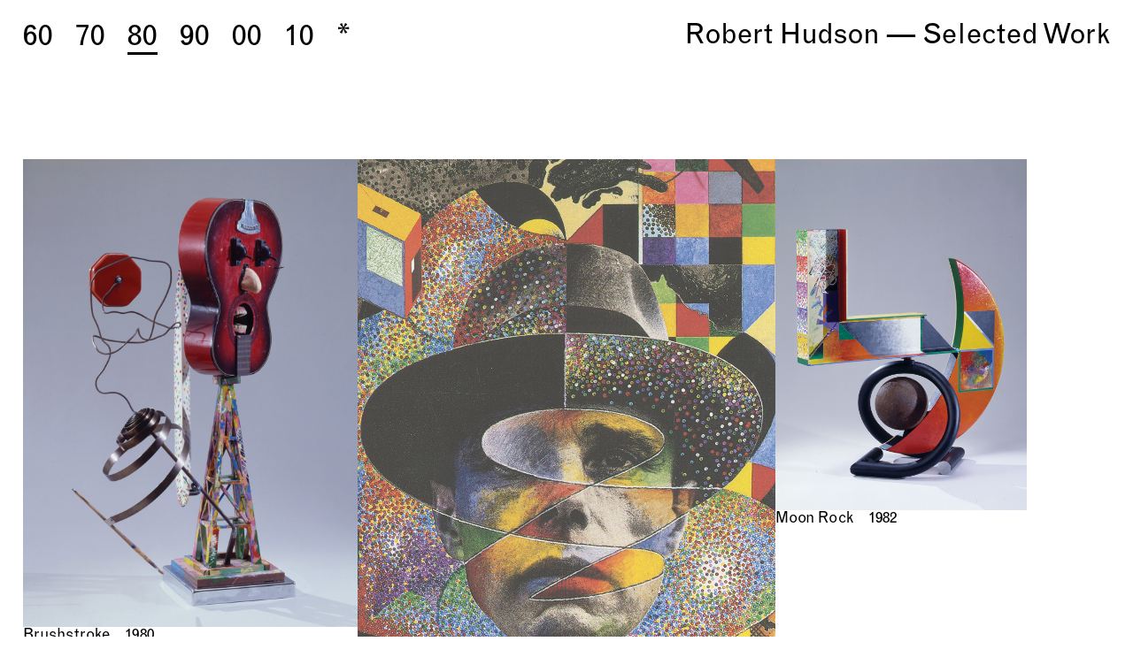

--- FILE ---
content_type: text/html; charset=UTF-8
request_url: http://www.roberthudsonart.com/80-2/
body_size: 10675
content:
<!DOCTYPE html>
<html lang="en-US">
<head>
<meta charset="UTF-8">
<meta name="viewport" content="width=device-width, initial-scale=1.0, maximum-scale=1.0, user-scalable=no">

<title>Robert Hudson — Selected Work &mdash; 80</title>

<meta name='robots' content='max-image-preview:large' />
<link rel='dns-prefetch' href='//platform.instagram.com' />
<link rel="alternate" title="oEmbed (JSON)" type="application/json+oembed" href="http://www.roberthudsonart.com/wp-json/oembed/1.0/embed?url=http%3A%2F%2Fwww.roberthudsonart.com%2F80-2%2F" />
<link rel="alternate" title="oEmbed (XML)" type="text/xml+oembed" href="http://www.roberthudsonart.com/wp-json/oembed/1.0/embed?url=http%3A%2F%2Fwww.roberthudsonart.com%2F80-2%2F&#038;format=xml" />
<style id='wp-img-auto-sizes-contain-inline-css' type='text/css'>
img:is([sizes=auto i],[sizes^="auto," i]){contain-intrinsic-size:3000px 1500px}
/*# sourceURL=wp-img-auto-sizes-contain-inline-css */
</style>
<style id='wp-block-library-inline-css' type='text/css'>
:root{--wp-block-synced-color:#7a00df;--wp-block-synced-color--rgb:122,0,223;--wp-bound-block-color:var(--wp-block-synced-color);--wp-editor-canvas-background:#ddd;--wp-admin-theme-color:#007cba;--wp-admin-theme-color--rgb:0,124,186;--wp-admin-theme-color-darker-10:#006ba1;--wp-admin-theme-color-darker-10--rgb:0,107,160.5;--wp-admin-theme-color-darker-20:#005a87;--wp-admin-theme-color-darker-20--rgb:0,90,135;--wp-admin-border-width-focus:2px}@media (min-resolution:192dpi){:root{--wp-admin-border-width-focus:1.5px}}.wp-element-button{cursor:pointer}:root .has-very-light-gray-background-color{background-color:#eee}:root .has-very-dark-gray-background-color{background-color:#313131}:root .has-very-light-gray-color{color:#eee}:root .has-very-dark-gray-color{color:#313131}:root .has-vivid-green-cyan-to-vivid-cyan-blue-gradient-background{background:linear-gradient(135deg,#00d084,#0693e3)}:root .has-purple-crush-gradient-background{background:linear-gradient(135deg,#34e2e4,#4721fb 50%,#ab1dfe)}:root .has-hazy-dawn-gradient-background{background:linear-gradient(135deg,#faaca8,#dad0ec)}:root .has-subdued-olive-gradient-background{background:linear-gradient(135deg,#fafae1,#67a671)}:root .has-atomic-cream-gradient-background{background:linear-gradient(135deg,#fdd79a,#004a59)}:root .has-nightshade-gradient-background{background:linear-gradient(135deg,#330968,#31cdcf)}:root .has-midnight-gradient-background{background:linear-gradient(135deg,#020381,#2874fc)}:root{--wp--preset--font-size--normal:16px;--wp--preset--font-size--huge:42px}.has-regular-font-size{font-size:1em}.has-larger-font-size{font-size:2.625em}.has-normal-font-size{font-size:var(--wp--preset--font-size--normal)}.has-huge-font-size{font-size:var(--wp--preset--font-size--huge)}.has-text-align-center{text-align:center}.has-text-align-left{text-align:left}.has-text-align-right{text-align:right}.has-fit-text{white-space:nowrap!important}#end-resizable-editor-section{display:none}.aligncenter{clear:both}.items-justified-left{justify-content:flex-start}.items-justified-center{justify-content:center}.items-justified-right{justify-content:flex-end}.items-justified-space-between{justify-content:space-between}.screen-reader-text{border:0;clip-path:inset(50%);height:1px;margin:-1px;overflow:hidden;padding:0;position:absolute;width:1px;word-wrap:normal!important}.screen-reader-text:focus{background-color:#ddd;clip-path:none;color:#444;display:block;font-size:1em;height:auto;left:5px;line-height:normal;padding:15px 23px 14px;text-decoration:none;top:5px;width:auto;z-index:100000}html :where(.has-border-color){border-style:solid}html :where([style*=border-top-color]){border-top-style:solid}html :where([style*=border-right-color]){border-right-style:solid}html :where([style*=border-bottom-color]){border-bottom-style:solid}html :where([style*=border-left-color]){border-left-style:solid}html :where([style*=border-width]){border-style:solid}html :where([style*=border-top-width]){border-top-style:solid}html :where([style*=border-right-width]){border-right-style:solid}html :where([style*=border-bottom-width]){border-bottom-style:solid}html :where([style*=border-left-width]){border-left-style:solid}html :where(img[class*=wp-image-]){height:auto;max-width:100%}:where(figure){margin:0 0 1em}html :where(.is-position-sticky){--wp-admin--admin-bar--position-offset:var(--wp-admin--admin-bar--height,0px)}@media screen and (max-width:600px){html :where(.is-position-sticky){--wp-admin--admin-bar--position-offset:0px}}

/*# sourceURL=wp-block-library-inline-css */
</style><style id='global-styles-inline-css' type='text/css'>
:root{--wp--preset--aspect-ratio--square: 1;--wp--preset--aspect-ratio--4-3: 4/3;--wp--preset--aspect-ratio--3-4: 3/4;--wp--preset--aspect-ratio--3-2: 3/2;--wp--preset--aspect-ratio--2-3: 2/3;--wp--preset--aspect-ratio--16-9: 16/9;--wp--preset--aspect-ratio--9-16: 9/16;--wp--preset--color--black: #000000;--wp--preset--color--cyan-bluish-gray: #abb8c3;--wp--preset--color--white: #ffffff;--wp--preset--color--pale-pink: #f78da7;--wp--preset--color--vivid-red: #cf2e2e;--wp--preset--color--luminous-vivid-orange: #ff6900;--wp--preset--color--luminous-vivid-amber: #fcb900;--wp--preset--color--light-green-cyan: #7bdcb5;--wp--preset--color--vivid-green-cyan: #00d084;--wp--preset--color--pale-cyan-blue: #8ed1fc;--wp--preset--color--vivid-cyan-blue: #0693e3;--wp--preset--color--vivid-purple: #9b51e0;--wp--preset--gradient--vivid-cyan-blue-to-vivid-purple: linear-gradient(135deg,rgb(6,147,227) 0%,rgb(155,81,224) 100%);--wp--preset--gradient--light-green-cyan-to-vivid-green-cyan: linear-gradient(135deg,rgb(122,220,180) 0%,rgb(0,208,130) 100%);--wp--preset--gradient--luminous-vivid-amber-to-luminous-vivid-orange: linear-gradient(135deg,rgb(252,185,0) 0%,rgb(255,105,0) 100%);--wp--preset--gradient--luminous-vivid-orange-to-vivid-red: linear-gradient(135deg,rgb(255,105,0) 0%,rgb(207,46,46) 100%);--wp--preset--gradient--very-light-gray-to-cyan-bluish-gray: linear-gradient(135deg,rgb(238,238,238) 0%,rgb(169,184,195) 100%);--wp--preset--gradient--cool-to-warm-spectrum: linear-gradient(135deg,rgb(74,234,220) 0%,rgb(151,120,209) 20%,rgb(207,42,186) 40%,rgb(238,44,130) 60%,rgb(251,105,98) 80%,rgb(254,248,76) 100%);--wp--preset--gradient--blush-light-purple: linear-gradient(135deg,rgb(255,206,236) 0%,rgb(152,150,240) 100%);--wp--preset--gradient--blush-bordeaux: linear-gradient(135deg,rgb(254,205,165) 0%,rgb(254,45,45) 50%,rgb(107,0,62) 100%);--wp--preset--gradient--luminous-dusk: linear-gradient(135deg,rgb(255,203,112) 0%,rgb(199,81,192) 50%,rgb(65,88,208) 100%);--wp--preset--gradient--pale-ocean: linear-gradient(135deg,rgb(255,245,203) 0%,rgb(182,227,212) 50%,rgb(51,167,181) 100%);--wp--preset--gradient--electric-grass: linear-gradient(135deg,rgb(202,248,128) 0%,rgb(113,206,126) 100%);--wp--preset--gradient--midnight: linear-gradient(135deg,rgb(2,3,129) 0%,rgb(40,116,252) 100%);--wp--preset--font-size--small: 13px;--wp--preset--font-size--medium: 20px;--wp--preset--font-size--large: 36px;--wp--preset--font-size--x-large: 42px;--wp--preset--spacing--20: 0.44rem;--wp--preset--spacing--30: 0.67rem;--wp--preset--spacing--40: 1rem;--wp--preset--spacing--50: 1.5rem;--wp--preset--spacing--60: 2.25rem;--wp--preset--spacing--70: 3.38rem;--wp--preset--spacing--80: 5.06rem;--wp--preset--shadow--natural: 6px 6px 9px rgba(0, 0, 0, 0.2);--wp--preset--shadow--deep: 12px 12px 50px rgba(0, 0, 0, 0.4);--wp--preset--shadow--sharp: 6px 6px 0px rgba(0, 0, 0, 0.2);--wp--preset--shadow--outlined: 6px 6px 0px -3px rgb(255, 255, 255), 6px 6px rgb(0, 0, 0);--wp--preset--shadow--crisp: 6px 6px 0px rgb(0, 0, 0);}:where(.is-layout-flex){gap: 0.5em;}:where(.is-layout-grid){gap: 0.5em;}body .is-layout-flex{display: flex;}.is-layout-flex{flex-wrap: wrap;align-items: center;}.is-layout-flex > :is(*, div){margin: 0;}body .is-layout-grid{display: grid;}.is-layout-grid > :is(*, div){margin: 0;}:where(.wp-block-columns.is-layout-flex){gap: 2em;}:where(.wp-block-columns.is-layout-grid){gap: 2em;}:where(.wp-block-post-template.is-layout-flex){gap: 1.25em;}:where(.wp-block-post-template.is-layout-grid){gap: 1.25em;}.has-black-color{color: var(--wp--preset--color--black) !important;}.has-cyan-bluish-gray-color{color: var(--wp--preset--color--cyan-bluish-gray) !important;}.has-white-color{color: var(--wp--preset--color--white) !important;}.has-pale-pink-color{color: var(--wp--preset--color--pale-pink) !important;}.has-vivid-red-color{color: var(--wp--preset--color--vivid-red) !important;}.has-luminous-vivid-orange-color{color: var(--wp--preset--color--luminous-vivid-orange) !important;}.has-luminous-vivid-amber-color{color: var(--wp--preset--color--luminous-vivid-amber) !important;}.has-light-green-cyan-color{color: var(--wp--preset--color--light-green-cyan) !important;}.has-vivid-green-cyan-color{color: var(--wp--preset--color--vivid-green-cyan) !important;}.has-pale-cyan-blue-color{color: var(--wp--preset--color--pale-cyan-blue) !important;}.has-vivid-cyan-blue-color{color: var(--wp--preset--color--vivid-cyan-blue) !important;}.has-vivid-purple-color{color: var(--wp--preset--color--vivid-purple) !important;}.has-black-background-color{background-color: var(--wp--preset--color--black) !important;}.has-cyan-bluish-gray-background-color{background-color: var(--wp--preset--color--cyan-bluish-gray) !important;}.has-white-background-color{background-color: var(--wp--preset--color--white) !important;}.has-pale-pink-background-color{background-color: var(--wp--preset--color--pale-pink) !important;}.has-vivid-red-background-color{background-color: var(--wp--preset--color--vivid-red) !important;}.has-luminous-vivid-orange-background-color{background-color: var(--wp--preset--color--luminous-vivid-orange) !important;}.has-luminous-vivid-amber-background-color{background-color: var(--wp--preset--color--luminous-vivid-amber) !important;}.has-light-green-cyan-background-color{background-color: var(--wp--preset--color--light-green-cyan) !important;}.has-vivid-green-cyan-background-color{background-color: var(--wp--preset--color--vivid-green-cyan) !important;}.has-pale-cyan-blue-background-color{background-color: var(--wp--preset--color--pale-cyan-blue) !important;}.has-vivid-cyan-blue-background-color{background-color: var(--wp--preset--color--vivid-cyan-blue) !important;}.has-vivid-purple-background-color{background-color: var(--wp--preset--color--vivid-purple) !important;}.has-black-border-color{border-color: var(--wp--preset--color--black) !important;}.has-cyan-bluish-gray-border-color{border-color: var(--wp--preset--color--cyan-bluish-gray) !important;}.has-white-border-color{border-color: var(--wp--preset--color--white) !important;}.has-pale-pink-border-color{border-color: var(--wp--preset--color--pale-pink) !important;}.has-vivid-red-border-color{border-color: var(--wp--preset--color--vivid-red) !important;}.has-luminous-vivid-orange-border-color{border-color: var(--wp--preset--color--luminous-vivid-orange) !important;}.has-luminous-vivid-amber-border-color{border-color: var(--wp--preset--color--luminous-vivid-amber) !important;}.has-light-green-cyan-border-color{border-color: var(--wp--preset--color--light-green-cyan) !important;}.has-vivid-green-cyan-border-color{border-color: var(--wp--preset--color--vivid-green-cyan) !important;}.has-pale-cyan-blue-border-color{border-color: var(--wp--preset--color--pale-cyan-blue) !important;}.has-vivid-cyan-blue-border-color{border-color: var(--wp--preset--color--vivid-cyan-blue) !important;}.has-vivid-purple-border-color{border-color: var(--wp--preset--color--vivid-purple) !important;}.has-vivid-cyan-blue-to-vivid-purple-gradient-background{background: var(--wp--preset--gradient--vivid-cyan-blue-to-vivid-purple) !important;}.has-light-green-cyan-to-vivid-green-cyan-gradient-background{background: var(--wp--preset--gradient--light-green-cyan-to-vivid-green-cyan) !important;}.has-luminous-vivid-amber-to-luminous-vivid-orange-gradient-background{background: var(--wp--preset--gradient--luminous-vivid-amber-to-luminous-vivid-orange) !important;}.has-luminous-vivid-orange-to-vivid-red-gradient-background{background: var(--wp--preset--gradient--luminous-vivid-orange-to-vivid-red) !important;}.has-very-light-gray-to-cyan-bluish-gray-gradient-background{background: var(--wp--preset--gradient--very-light-gray-to-cyan-bluish-gray) !important;}.has-cool-to-warm-spectrum-gradient-background{background: var(--wp--preset--gradient--cool-to-warm-spectrum) !important;}.has-blush-light-purple-gradient-background{background: var(--wp--preset--gradient--blush-light-purple) !important;}.has-blush-bordeaux-gradient-background{background: var(--wp--preset--gradient--blush-bordeaux) !important;}.has-luminous-dusk-gradient-background{background: var(--wp--preset--gradient--luminous-dusk) !important;}.has-pale-ocean-gradient-background{background: var(--wp--preset--gradient--pale-ocean) !important;}.has-electric-grass-gradient-background{background: var(--wp--preset--gradient--electric-grass) !important;}.has-midnight-gradient-background{background: var(--wp--preset--gradient--midnight) !important;}.has-small-font-size{font-size: var(--wp--preset--font-size--small) !important;}.has-medium-font-size{font-size: var(--wp--preset--font-size--medium) !important;}.has-large-font-size{font-size: var(--wp--preset--font-size--large) !important;}.has-x-large-font-size{font-size: var(--wp--preset--font-size--x-large) !important;}
/*# sourceURL=global-styles-inline-css */
</style>

<style id='classic-theme-styles-inline-css' type='text/css'>
/*! This file is auto-generated */
.wp-block-button__link{color:#fff;background-color:#32373c;border-radius:9999px;box-shadow:none;text-decoration:none;padding:calc(.667em + 2px) calc(1.333em + 2px);font-size:1.125em}.wp-block-file__button{background:#32373c;color:#fff;text-decoration:none}
/*# sourceURL=/wp-includes/css/classic-themes.min.css */
</style>
<link rel='stylesheet' id='lightbox-style-css' href='http://www.roberthudsonart.com/wp-content/plugins/laytheme-lightbox/frontend/assets/css/frontend.style.css?ver=1.3.8' type='text/css' media='all' />
<style id='lightbox-style-inline-css' type='text/css'>
body.lightbox-css-on #lightbox-region .lightbox-bg{
				background-color:#f7de00;
				opacity:1;
			}
			body.lightbox-css-on .close-lightbox line{
				stroke:#000000;
			}
			
/*# sourceURL=lightbox-style-inline-css */
</style>
<link rel='stylesheet' id='magneticslides-style-css' href='http://www.roberthudsonart.com/wp-content/plugins/laytheme-magneticslides/frontend/assets/css/frontend.style.css?ver=1.4.3' type='text/css' media='all' />
<style id='magneticslides-style-inline-css' type='text/css'>
#main-region.fullpage-wrapper{padding:0;}
			#fp-nav.right {
				right: 20px;
			}
			#fp-nav.left {
				left: 20px;
			}
			#fp-nav ul li{
				margin: 10px 0;
			}
			.fp-slidesNav.bottom{
				bottom: 20px;
			}
			.fp-slidesNav ul li{
				margin: 0 10px 0 0;
			}
			.fp-slidesNav ul li:last-child{
				margin-right: 0;
			}@media (max-width: 600px){
				html.fp-enabled body{
					padding-top: 0!important;
				}
			}
/*# sourceURL=magneticslides-style-inline-css */
</style>
<link rel='stylesheet' id='frontend-style-css' href='http://www.roberthudsonart.com/wp-content/themes/lay/frontend/assets/css/frontend.style.css?ver=2.5.3' type='text/css' media='all' />
<link rel='stylesheet' id='css-root-style-css' href='http://www.roberthudsonart.com/wp-content/themes/lay/style.css?ver=6.9' type='text/css' media='all' />
<script type="text/javascript" src="http://www.roberthudsonart.com/wp-includes/js/jquery/jquery.min.js?ver=3.7.1" id="jquery-core-js"></script>
<script type="text/javascript" src="http://www.roberthudsonart.com/wp-includes/js/jquery/jquery-migrate.min.js?ver=3.4.1" id="jquery-migrate-js"></script>
<script type="text/javascript" src="http://www.roberthudsonart.com/wp-content/themes/lay/frontend/assets/js/vendor.min.js?ver=2.5.3" id="vendor-frontend-js"></script>
<script type="text/javascript" id="frontend-app-js-extra">
/* <![CDATA[ */
var passedDataHistory = {"titleprefix":"Robert Hudson \u2014 Selected Work \u2014 ","title":"Robert Hudson \u2014 Selected Work"};
var frontendPassedData = {"wpapinonce":"aea0b5ca79","wpapiroot":"http://www.roberthudsonart.com/wp-json/","playicon":"","simple_parallax":"","templateDir":"http://www.roberthudsonart.com/wp-content/themes/lay","pa_type":"icon","show_arrows":"","pt_textformat":"_Default","pt_position":"below-image","pd_position":"below-image","projectsMeta":"{\"1\":[{\"title\":\"60\",\"url\":\"http:\\/\\/www.roberthudsonart.com\\/60-2\\/\",\"id\":768,\"catid\":1,\"thumb\":{\"_265\":\"http:\\/\\/www.roberthudsonart.com\\/wp-content\\/uploads\\/2017\\/09\\/RH_SCL_FourByFour_63_C-265x371.jpg\",\"_512\":\"http:\\/\\/www.roberthudsonart.com\\/wp-content\\/uploads\\/2017\\/09\\/RH_SCL_FourByFour_63_C-512x717.jpg\",\"_768\":\"http:\\/\\/www.roberthudsonart.com\\/wp-content\\/uploads\\/2017\\/09\\/RH_SCL_FourByFour_63_C-768x1075.jpg\",\"_1024\":\"http:\\/\\/www.roberthudsonart.com\\/wp-content\\/uploads\\/2017\\/09\\/RH_SCL_FourByFour_63_C-1024x1434.jpg\",\"_1280\":\"http:\\/\\/www.roberthudsonart.com\\/wp-content\\/uploads\\/2017\\/09\\/RH_SCL_FourByFour_63_C.jpg\",\"_1920\":\"http:\\/\\/www.roberthudsonart.com\\/wp-content\\/uploads\\/2017\\/09\\/RH_SCL_FourByFour_63_C.jpg\",\"_2560\":\"http:\\/\\/www.roberthudsonart.com\\/wp-content\\/uploads\\/2017\\/09\\/RH_SCL_FourByFour_63_C.jpg\",\"_3200\":\"http:\\/\\/www.roberthudsonart.com\\/wp-content\\/uploads\\/2017\\/09\\/RH_SCL_FourByFour_63_C.jpg\",\"_3840\":\"http:\\/\\/www.roberthudsonart.com\\/wp-content\\/uploads\\/2017\\/09\\/RH_SCL_FourByFour_63_C.jpg\",\"_4096\":\"http:\\/\\/www.roberthudsonart.com\\/wp-content\\/uploads\\/2017\\/09\\/RH_SCL_FourByFour_63_C.jpg\",\"full\":\"http:\\/\\/www.roberthudsonart.com\\/wp-content\\/uploads\\/2017\\/09\\/RH_SCL_FourByFour_63_C.jpg\"},\"thumbar\":1.4},{\"title\":\"70\",\"url\":\"http:\\/\\/www.roberthudsonart.com\\/70-2\\/\",\"id\":928,\"catid\":1,\"thumb\":{\"_265\":\"http:\\/\\/www.roberthudsonart.com\\/wp-content\\/uploads\\/2017\\/12\\/RH_SCL_TrueBlue_70_C-265x189.jpg\",\"_512\":\"http:\\/\\/www.roberthudsonart.com\\/wp-content\\/uploads\\/2017\\/12\\/RH_SCL_TrueBlue_70_C-512x366.jpg\",\"_768\":\"http:\\/\\/www.roberthudsonart.com\\/wp-content\\/uploads\\/2017\\/12\\/RH_SCL_TrueBlue_70_C-768x549.jpg\",\"_1024\":\"http:\\/\\/www.roberthudsonart.com\\/wp-content\\/uploads\\/2017\\/12\\/RH_SCL_TrueBlue_70_C-1024x731.jpg\",\"_1280\":\"http:\\/\\/www.roberthudsonart.com\\/wp-content\\/uploads\\/2017\\/12\\/RH_SCL_TrueBlue_70_C-1280x914.jpg\",\"_1920\":\"http:\\/\\/www.roberthudsonart.com\\/wp-content\\/uploads\\/2017\\/12\\/RH_SCL_TrueBlue_70_C.jpg\",\"_2560\":\"http:\\/\\/www.roberthudsonart.com\\/wp-content\\/uploads\\/2017\\/12\\/RH_SCL_TrueBlue_70_C.jpg\",\"_3200\":\"http:\\/\\/www.roberthudsonart.com\\/wp-content\\/uploads\\/2017\\/12\\/RH_SCL_TrueBlue_70_C.jpg\",\"_3840\":\"http:\\/\\/www.roberthudsonart.com\\/wp-content\\/uploads\\/2017\\/12\\/RH_SCL_TrueBlue_70_C.jpg\",\"_4096\":\"http:\\/\\/www.roberthudsonart.com\\/wp-content\\/uploads\\/2017\\/12\\/RH_SCL_TrueBlue_70_C.jpg\",\"full\":\"http:\\/\\/www.roberthudsonart.com\\/wp-content\\/uploads\\/2017\\/12\\/RH_SCL_TrueBlue_70_C.jpg\"},\"thumbar\":0.7142857142857143},{\"title\":\"80\",\"url\":\"http:\\/\\/www.roberthudsonart.com\\/80-2\\/\",\"id\":690,\"catid\":1,\"thumb\":{\"_265\":\"http:\\/\\/www.roberthudsonart.com\\/wp-content\\/uploads\\/2017\\/09\\/RH_SCL_WomanInTheMoon_87_C2-copy-1-265x189.jpg\",\"_512\":\"http:\\/\\/www.roberthudsonart.com\\/wp-content\\/uploads\\/2017\\/09\\/RH_SCL_WomanInTheMoon_87_C2-copy-1-512x366.jpg\",\"_768\":\"http:\\/\\/www.roberthudsonart.com\\/wp-content\\/uploads\\/2017\\/09\\/RH_SCL_WomanInTheMoon_87_C2-copy-1-768x549.jpg\",\"_1024\":\"http:\\/\\/www.roberthudsonart.com\\/wp-content\\/uploads\\/2017\\/09\\/RH_SCL_WomanInTheMoon_87_C2-copy-1-1024x731.jpg\",\"_1280\":\"http:\\/\\/www.roberthudsonart.com\\/wp-content\\/uploads\\/2017\\/09\\/RH_SCL_WomanInTheMoon_87_C2-copy-1-1280x914.jpg\",\"_1920\":\"http:\\/\\/www.roberthudsonart.com\\/wp-content\\/uploads\\/2017\\/09\\/RH_SCL_WomanInTheMoon_87_C2-copy-1.jpg\",\"_2560\":\"http:\\/\\/www.roberthudsonart.com\\/wp-content\\/uploads\\/2017\\/09\\/RH_SCL_WomanInTheMoon_87_C2-copy-1.jpg\",\"_3200\":\"http:\\/\\/www.roberthudsonart.com\\/wp-content\\/uploads\\/2017\\/09\\/RH_SCL_WomanInTheMoon_87_C2-copy-1.jpg\",\"_3840\":\"http:\\/\\/www.roberthudsonart.com\\/wp-content\\/uploads\\/2017\\/09\\/RH_SCL_WomanInTheMoon_87_C2-copy-1.jpg\",\"_4096\":\"http:\\/\\/www.roberthudsonart.com\\/wp-content\\/uploads\\/2017\\/09\\/RH_SCL_WomanInTheMoon_87_C2-copy-1.jpg\",\"full\":\"http:\\/\\/www.roberthudsonart.com\\/wp-content\\/uploads\\/2017\\/09\\/RH_SCL_WomanInTheMoon_87_C2-copy-1.jpg\"},\"thumbar\":0.7142857142857143},{\"title\":\"90\",\"url\":\"http:\\/\\/www.roberthudsonart.com\\/90-2\\/\",\"id\":697,\"catid\":1,\"thumb\":{\"_265\":\"http:\\/\\/www.roberthudsonart.com\\/wp-content\\/uploads\\/2017\\/10\\/RH_PPR_PinkAndGrey_94-copy-265x334.jpg\",\"_512\":\"http:\\/\\/www.roberthudsonart.com\\/wp-content\\/uploads\\/2017\\/10\\/RH_PPR_PinkAndGrey_94-copy-512x646.jpg\",\"_768\":\"http:\\/\\/www.roberthudsonart.com\\/wp-content\\/uploads\\/2017\\/10\\/RH_PPR_PinkAndGrey_94-copy-768x969.jpg\",\"_1024\":\"http:\\/\\/www.roberthudsonart.com\\/wp-content\\/uploads\\/2017\\/10\\/RH_PPR_PinkAndGrey_94-copy-1024x1291.jpg\",\"_1280\":\"http:\\/\\/www.roberthudsonart.com\\/wp-content\\/uploads\\/2017\\/10\\/RH_PPR_PinkAndGrey_94-copy.jpg\",\"_1920\":\"http:\\/\\/www.roberthudsonart.com\\/wp-content\\/uploads\\/2017\\/10\\/RH_PPR_PinkAndGrey_94-copy.jpg\",\"_2560\":\"http:\\/\\/www.roberthudsonart.com\\/wp-content\\/uploads\\/2017\\/10\\/RH_PPR_PinkAndGrey_94-copy.jpg\",\"_3200\":\"http:\\/\\/www.roberthudsonart.com\\/wp-content\\/uploads\\/2017\\/10\\/RH_PPR_PinkAndGrey_94-copy.jpg\",\"_3840\":\"http:\\/\\/www.roberthudsonart.com\\/wp-content\\/uploads\\/2017\\/10\\/RH_PPR_PinkAndGrey_94-copy.jpg\",\"_4096\":\"http:\\/\\/www.roberthudsonart.com\\/wp-content\\/uploads\\/2017\\/10\\/RH_PPR_PinkAndGrey_94-copy.jpg\",\"full\":\"http:\\/\\/www.roberthudsonart.com\\/wp-content\\/uploads\\/2017\\/10\\/RH_PPR_PinkAndGrey_94-copy.jpg\"},\"thumbar\":1.261111111111111},{\"title\":\"00\",\"url\":\"http:\\/\\/www.roberthudsonart.com\\/00\\/\",\"id\":692,\"catid\":1,\"thumb\":{\"_265\":\"http:\\/\\/www.roberthudsonart.com\\/wp-content\\/uploads\\/2017\\/10\\/RH_CER_GhostJar2_03-copy-265x371.jpg\",\"_512\":\"http:\\/\\/www.roberthudsonart.com\\/wp-content\\/uploads\\/2017\\/10\\/RH_CER_GhostJar2_03-copy-512x717.jpg\",\"_768\":\"http:\\/\\/www.roberthudsonart.com\\/wp-content\\/uploads\\/2017\\/10\\/RH_CER_GhostJar2_03-copy-768x1075.jpg\",\"_1024\":\"http:\\/\\/www.roberthudsonart.com\\/wp-content\\/uploads\\/2017\\/10\\/RH_CER_GhostJar2_03-copy-1024x1434.jpg\",\"_1280\":\"http:\\/\\/www.roberthudsonart.com\\/wp-content\\/uploads\\/2017\\/10\\/RH_CER_GhostJar2_03-copy.jpg\",\"_1920\":\"http:\\/\\/www.roberthudsonart.com\\/wp-content\\/uploads\\/2017\\/10\\/RH_CER_GhostJar2_03-copy.jpg\",\"_2560\":\"http:\\/\\/www.roberthudsonart.com\\/wp-content\\/uploads\\/2017\\/10\\/RH_CER_GhostJar2_03-copy.jpg\",\"_3200\":\"http:\\/\\/www.roberthudsonart.com\\/wp-content\\/uploads\\/2017\\/10\\/RH_CER_GhostJar2_03-copy.jpg\",\"_3840\":\"http:\\/\\/www.roberthudsonart.com\\/wp-content\\/uploads\\/2017\\/10\\/RH_CER_GhostJar2_03-copy.jpg\",\"_4096\":\"http:\\/\\/www.roberthudsonart.com\\/wp-content\\/uploads\\/2017\\/10\\/RH_CER_GhostJar2_03-copy.jpg\",\"full\":\"http:\\/\\/www.roberthudsonart.com\\/wp-content\\/uploads\\/2017\\/10\\/RH_CER_GhostJar2_03-copy.jpg\"},\"thumbar\":1.4},{\"title\":\"10\",\"url\":\"http:\\/\\/www.roberthudsonart.com\\/10-2\\/\",\"id\":702,\"catid\":1,\"thumb\":{\"_265\":\"http:\\/\\/www.roberthudsonart.com\\/wp-content\\/uploads\\/2017\\/12\\/RH_SCL_BlueDog_13_14_16_Digital-265x176.jpg\",\"_512\":\"http:\\/\\/www.roberthudsonart.com\\/wp-content\\/uploads\\/2017\\/12\\/RH_SCL_BlueDog_13_14_16_Digital-512x341.jpg\",\"_768\":\"http:\\/\\/www.roberthudsonart.com\\/wp-content\\/uploads\\/2017\\/12\\/RH_SCL_BlueDog_13_14_16_Digital-768x511.jpg\",\"_1024\":\"http:\\/\\/www.roberthudsonart.com\\/wp-content\\/uploads\\/2017\\/12\\/RH_SCL_BlueDog_13_14_16_Digital-1024x681.jpg\",\"_1280\":\"http:\\/\\/www.roberthudsonart.com\\/wp-content\\/uploads\\/2017\\/12\\/RH_SCL_BlueDog_13_14_16_Digital-1280x852.jpg\",\"_1920\":\"http:\\/\\/www.roberthudsonart.com\\/wp-content\\/uploads\\/2017\\/12\\/RH_SCL_BlueDog_13_14_16_Digital.jpg\",\"_2560\":\"http:\\/\\/www.roberthudsonart.com\\/wp-content\\/uploads\\/2017\\/12\\/RH_SCL_BlueDog_13_14_16_Digital.jpg\",\"_3200\":\"http:\\/\\/www.roberthudsonart.com\\/wp-content\\/uploads\\/2017\\/12\\/RH_SCL_BlueDog_13_14_16_Digital.jpg\",\"_3840\":\"http:\\/\\/www.roberthudsonart.com\\/wp-content\\/uploads\\/2017\\/12\\/RH_SCL_BlueDog_13_14_16_Digital.jpg\",\"_4096\":\"http:\\/\\/www.roberthudsonart.com\\/wp-content\\/uploads\\/2017\\/12\\/RH_SCL_BlueDog_13_14_16_Digital.jpg\",\"full\":\"http:\\/\\/www.roberthudsonart.com\\/wp-content\\/uploads\\/2017\\/12\\/RH_SCL_BlueDog_13_14_16_Digital.jpg\"},\"thumbar\":0.6654343807763401}]}","siteTitle":"Robert Hudson \u2014 Selected Work","rowgutter_mu":"%","topFrameMu":"px","bottomFrameMu":"%","nav_amount":"1","nav_customizer_properties":{"nav_hidewhenscrollingdown":"","nav_hidewhenscrollingdown_second_menu":"","nav_hidewhenscrollingdown_third_menu":"","nav_hidewhenscrollingdown_fourth_menu":"","nav_hidewhenscrolling_show_on_mouseover":true,"nav_hidewhenscrolling_show_on_mouseover_second_menu":true,"nav_hidewhenscrolling_show_on_mouseover_third_menu":true,"nav_hidewhenscrolling_show_on_mouseover_fourth_menu":true,"nav_hide":false,"nav_hide_second_menu":0,"nav_hide_third_menu":0,"nav_hide_fourth_menu":0,"nav_position":"top-left","nav_position_second_menu":"top-right","nav_position_third_menu":"top-right","nav_position_fourth_menu":"top-right"},"st_hidewhenscrollingdown":"","st_hide":"","navbar_hide":"1","navbar_position":"top","navbar_hidewhenscrollingdown":"","st_position":"top-right","footer_active_in_projects":"individual","footer_active_in_pages":"individual","footer_active_in_categories":"individual","projectsFooterId":"","pagesFooterId":"","categoriesFooterId":"","individual_project_footers":"{\"892\":\"\",\"690\":\"\"}","individual_page_footers":"{\"892\":\"\",\"690\":\"\"}","individual_category_footers":"","prevnext_navigate_through":"same_category","navigation_transition_duration":"300","activate_project_description":"","fi_mo_touchdevice_behaviour":"mo_on_tap","image_loading":"lazy_load","cover_active_in_projects":"off","cover_active_in_pages":"off","cover_active_in_categories":"off","cover_individual_project_ids":"null","cover_individual_page_ids":"null","cover_individual_category_ids":"null","cover_scrolldown_on_click":"","cover_darken_when_scrolling":"","cover_parallaxmove_when_scrolling":"","cover_disable_for_phone":"","misc_options_cover":"","misc_options_max_width_apply_to_logo_and_nav":"","maxwidth":"0","frame_leftright":"5","m_st_fontfamily":"GrotesqueMTStd","misc_options_showoriginalimages":"on","phone_layout_active":"on","misc_options_thumbnail_video":"","misc_options_thumbnail_mouseover_image":"","breakpoint":"600","tabletbreakpoint":"1024","shortcodes":[],"bg_color":"#ffffff","bg_image":"","is_customize":"","use_desktop_menu_as_mobile_menu":"","mobile_hide_menubar":"0","mobile_menubar_height":"65","siteUrl":"http://www.roberthudsonart.com","ajax_url":"http://www.roberthudsonart.com/wp-admin/admin-ajax.php","intro_active":"1","intro_duration":"500","intro_hide_after":"4000","intro_attachment_id":"","is_ssl":"","has_www":"1"};
//# sourceURL=frontend-app-js-extra
/* ]]> */
</script>
<script type="text/javascript" src="http://www.roberthudsonart.com/wp-content/themes/lay/frontend/assets/js/frontend.app.min.js?ver=2.5.3" id="frontend-app-js"></script>
<script type="text/javascript" src="https://platform.instagram.com/en_US/embeds.js?ver=6.9" id="vendor-instagram-js"></script>
<script type="text/javascript" src="http://www.roberthudsonart.com/wp-content/plugins/laytheme-lightbox/frontend/assets/js/vendor/easing.js?ver=1.3.8" id="lightbox-easing-js"></script>
<script type="text/javascript" src="http://www.roberthudsonart.com/wp-content/plugins/laytheme-lightbox/frontend/assets/js/vendor/iscroll.js?ver=1.3.8" id="lightbox-iscroll-js"></script>
<script type="text/javascript" id="lightbox-app-js-extra">
/* <![CDATA[ */
var layLightboxPassedData = {"minimalStyle":"","activeInProjects":"individual","activeInPages":"individual","activeInCategories":"individual","individualProjectIds":"[768,928,690,697,692,702,1088,1191,1201]","individualPageIds":"[768,928,690,697,692,702,1088,1191,1201]","individualCategoryIds":"null","onlyZoom":"","onlyDrag":"","slidingDuration":"1000","spaceAround":"40","spaceBelow":"80","space_between_image_and_caption":"6","showOriginalImages":"on","breakpoint":"600"};
//# sourceURL=lightbox-app-js-extra
/* ]]> */
</script>
<script type="text/javascript" src="http://www.roberthudsonart.com/wp-content/plugins/laytheme-lightbox/frontend/assets/js/lightbox.plugin.min.js?ver=1.3.8" id="lightbox-app-js"></script>
<link rel="https://api.w.org/" href="http://www.roberthudsonart.com/wp-json/" /><link rel="alternate" title="JSON" type="application/json" href="http://www.roberthudsonart.com/wp-json/wp/v2/posts/690" /><link rel="EditURI" type="application/rsd+xml" title="RSD" href="http://www.roberthudsonart.com/xmlrpc.php?rsd" />
<meta name="generator" content="WordPress 6.9" />
<link rel="canonical" href="http://www.roberthudsonart.com/80-2/" />
<link rel='shortlink' href='http://www.roberthudsonart.com/?p=690' />
<!-- default text format "Default" -->
					<style>
						.lay-textformat-parent > *, ._Default{
							font-family:GrotesqueMTStd;color:#000000;letter-spacing:0em;line-height:1.25;font-weight:400;text-align:left;text-indent:0em;padding: 0;text-transform:none;font-style:normal;text-decoration: none;border-bottom: none;
						}.lay-textformat-parent > *, ._Default{
							font-family:GrotesqueMTStd;color:#000000;letter-spacing:0em;line-height:1.25;font-weight:400;text-align:left;text-indent:0em;padding: 0;text-transform:none;font-style:normal;text-decoration: none;border-bottom: none;
						}
						.lay-textformat-parent > *:last-child, ._Default:last-child{
							margin-bottom: 0;
						}
						@media (min-width: 601px){
							.lay-textformat-parent > *, ._Default{
								font-size:32px;margin:0px 0 0px 0;
							}
							.lay-textformat-parent > *:last-child, ._Default:last-child{
								margin-bottom: 0;
							}
						}
						@media (max-width: 600px){
							.lay-textformat-parent > *, ._Default{
								font-size:24px;margin:0px 0 0px 0;
							}
							.lay-textformat-parent > *:last-child, ._Default:last-child{
								margin-bottom: 0;
							}
						}</style><!-- custom text formats -->
			<style>
				._ExhibitionList{font-family:GrotesqueMTStd;color:#000000;letter-spacing:0em;line-height:1.7;font-weight:400;text-align:left;text-indent:0em;padding: 0;text-transform:none;font-style:normal;text-decoration: none;border-bottom: none;}@media (min-width: 601px){._ExhibitionList{font-size:20px;margin:0px 0 0px 0;}
							._ExhibitionList:last-child{
								margin-bottom: 0;
							}
						}@media (max-width: 600px){._ExhibitionList{font-size:14px;margin:0px 0 0px 0;}
							._ExhibitionList:last-child{
								margin-bottom: 0;
							}
						}._Caption{font-family:GrotesqueMTStd;color:#000000;letter-spacing:0.01em;line-height:1.2;font-weight:400;text-align:left;text-indent:0em;padding: 0;text-transform:none;font-style:normal;text-decoration: none;border-bottom: none;}@media (min-width: 601px){._Caption{font-size:17.5px;margin:0px 0 0px 0;}
							._Caption:last-child{
								margin-bottom: 0;
							}
						}@media (max-width: 600px){._Caption{font-size:14px;margin:4px 0 0px 0;}
							._Caption:last-child{
								margin-bottom: 0;
							}
						}._Caption2{font-family:GrotesqueMTStd;color:#000000;letter-spacing:0em;line-height:1.25;font-weight:400;text-align:left;text-indent:0em;padding: 0;text-transform:none;font-style:normal;text-decoration: none;border-bottom: none;}@media (min-width: 601px){._Caption2{font-size:26px;margin:6px 0 0px 0;}
							._Caption2:last-child{
								margin-bottom: 0;
							}
						}@media (max-width: 600px){._Caption2{font-size:14px;margin:8px 0 0px 0;}
							._Caption2:last-child{
								margin-bottom: 0;
							}
						}._Caption2Numerals{font-family:GrotesqueMTStd;color:#000000;letter-spacing:0.06em;line-height:1.5;font-weight:400;text-align:left;text-indent:0em;padding: 0;text-transform:none;font-style:normal;text-decoration: none;border-bottom: none;}@media (min-width: 601px){._Caption2Numerals{font-size:21px;margin:0px 0 0px 0;}
							._Caption2Numerals:last-child{
								margin-bottom: 0;
							}
						}@media (max-width: 600px){._Caption2Numerals{font-size:14px;margin:8px 0 0px 0;}
							._Caption2Numerals:last-child{
								margin-bottom: 0;
							}
						}._DefaultNumerals{font-family:GrotesqueMTStd;color:#000000;letter-spacing:0em;line-height:1.1;font-weight:400;text-align:left;text-indent:0em;padding: 0;text-transform:none;font-style:normal;text-decoration: none;border-bottom: none;}@media (min-width: 601px){._DefaultNumerals{font-size:34px;margin:0px 0 0px 0;}
							._DefaultNumerals:last-child{
								margin-bottom: 0;
							}
						}@media (max-width: 600px){._DefaultNumerals{font-size:34px;margin:0px 0 0px 0;}
							._DefaultNumerals:last-child{
								margin-bottom: 0;
							}
						}._ExhibitionListNumerals{font-family:GrotesqueMTStd;color:#000000;letter-spacing:0.06em;line-height:1.6;font-weight:400;text-align:left;text-indent:0em;padding: 0;text-transform:none;font-style:normal;text-decoration: none;border-bottom: none;}@media (min-width: 601px){._ExhibitionListNumerals{font-size:20px;margin:0px 0 0px 0;}
							._ExhibitionListNumerals:last-child{
								margin-bottom: 0;
							}
						}@media (max-width: 600px){._ExhibitionListNumerals{font-size:14px;margin:0px 0 0px 0;}
							._ExhibitionListNumerals:last-child{
								margin-bottom: 0;
							}
						}
			</style><!-- webfonts -->
		<style type="text/css">@font-face{ font-family: "UniversLTPro-Ex"; src: url("http://www.roberthudsonart.com/wp-content/uploads/2017/07/UniversLTPro-Ex.woff") format("woff"); } @font-face{ font-family: "GrotesqueMTStd-BoldExtended"; src: url("http://www.roberthudsonart.com/wp-content/uploads/2017/10/GrotesqueMTStd-BoldExtended.woff") format("woff"); } @font-face{ font-family: "GrotesqueMTStd"; src: url("http://www.roberthudsonart.com/wp-content/uploads/2017/10/GrotesqueMTStd.woff") format("woff"); } @font-face{ font-family: "GrotesqueMTStd-Italic"; src: url("http://www.roberthudsonart.com/wp-content/uploads/2017/10/GrotesqueMTStd-Italic.woff") format("woff"); } </style><!-- lay media query styles -->
		<style>
			@media (min-width: 601px){
				
.sitetitle.txt .sitetitle-txt-inner {
  margin-top: 0;
  margin-bottom: 0; }

.row._100vh, .row._100vh.empty {
  min-height: 100vh; }
  .row._100vh .row-inner, .row._100vh .column-wrap:not(.stack-wrap), .row._100vh.empty .row-inner, .row._100vh.empty .column-wrap:not(.stack-wrap) {
    min-height: 100vh; }

nav.laynav li {
  display: inline-block; }

nav.laynav {
  white-space: nowrap; }

.burger {
  display: none; }

.mobile-title {
  display: none; }

.navbar {
  position: fixed;
  z-index: 10;
  width: 100%;
  -webkit-transform: translateZ(0);
          transform: translateZ(0); }

nav.mobile-nav {
  display: none; }

.sitetitle.txt .sitetitle-txt-inner span, nav.laynav span {
  border-bottom-style: solid; }

html.flexbox .column-wrap {
  display: -webkit-box;
  display: -webkit-flex;
  display: -ms-flexbox;
  display: flex; }

html.flexbox .column-wrap .stack-wrap {
  display: block; }

html.flexbox .col.align-middle {
  -webkit-align-self: center;
  -ms-flex-item-align: center;
      align-self: center;
  position: relative; }

html.flexbox .col.align-top {
  -webkit-align-self: flex-start;
      -ms-flex-item-align: start;
          align-self: flex-start; }

html.flexbox .col.align-bottom {
  -webkit-align-self: flex-end;
      -ms-flex-item-align: end;
          align-self: flex-end; }

html.no-flexbox .col.align-middle {
  position: relative;
  vertical-align: top; }

html.no-flexbox .col.align-top {
  vertical-align: top; }

html.no-flexbox .col.align-bottom {
  vertical-align: bottom; }

._100vh :not(.stack-element) > .col[data-type="text"] {
  position: absolute !important;
  margin-left: 0 !important;
  z-index: 1; }

._100vh :not(.stack-element) > .col[data-type="text"].align-top {
  top: 0; }

._100vh :not(.stack-element) > .col[data-type="text"].align-middle {
  top: 50%;
  -webkit-transform: translateY(-50%);
      -ms-transform: translateY(-50%);
          transform: translateY(-50%); }

._100vh :not(.stack-element) > .col[data-type="text"].align-bottom {
  bottom: 0; }


	 		}
	 		@media (max-width: 600px){
	 			
.tagline {
  display: none; }

body {
  -webkit-box-sizing: border-box;
          box-sizing: border-box; }

.fp-section.row._100vh, .fp-section.row._100vh.empty {
  min-height: 0; }
  .fp-section.row._100vh .row-inner, .fp-section.row._100vh.empty .row-inner {
    min-height: 0 !important; }

.nocustomphonegrid .col {
  width: 100%;
  margin: 0 0 5% 0;
  -webkit-transform: translate(0, 0) !important;
      -ms-transform: translate(0, 0) !important;
          transform: translate(0, 0) !important; }

html.flexbox .nocustomphonegrid .row._100vh.one-col-row .column-wrap {
  display: -webkit-box;
  display: -webkit-flex;
  display: -ms-flexbox;
  display: flex; }

html.flexbox .nocustomphonegrid .row._100vh.one-col-row .col.align-middle {
  -webkit-align-self: center;
  -ms-flex-item-align: center;
      align-self: center;
  position: relative; }

html.flexbox .nocustomphonegrid .row._100vh.one-col-row .col.align-bottom {
  -webkit-align-self: flex-end;
  -ms-flex-item-align: end;
      align-self: flex-end;
  position: relative; }

html.flexbox .nocustomphonegrid .row._100vh.one-col-row .col.align-top {
  -webkit-align-self: flex-start;
  -ms-flex-item-align: start;
      align-self: flex-start;
  position: relative; }

.nocustomphonegrid .row {
  padding-left: 5vw;
  padding-right: 5vw;
  -webkit-box-sizing: border-box;
          box-sizing: border-box;
  display: block; }

.nocustomphonegrid .row:last-child .col:last-child {
  margin-bottom: 0 !important; }

html.flexbox .hascustomphonegrid .column-wrap {
  display: -webkit-box;
  display: -webkit-flex;
  display: -ms-flexbox;
  display: flex; }

html.flexbox .hascustomphonegrid .col.align-middle {
  -webkit-align-self: center;
  -ms-flex-item-align: center;
      align-self: center;
  position: relative; }

html.flexbox .hascustomphonegrid .col.align-top {
  -webkit-align-self: flex-start;
      -ms-flex-item-align: start;
          align-self: flex-start; }

html.flexbox .hascustomphonegrid .col.align-bottom {
  -webkit-align-self: flex-end;
      -ms-flex-item-align: end;
          align-self: flex-end; }

html.no-flexbox .hascustomphonegrid .col.align-middle {
  position: relative;
  vertical-align: top; }

html.no-flexbox .hascustomphonegrid .col.align-top {
  vertical-align: top; }

html.no-flexbox .hascustomphonegrid .col.align-bottom {
  vertical-align: bottom; }

.row-inner {
  -webkit-box-sizing: border-box;
          box-sizing: border-box; }

.title a, .title {
  opacity: 1; }

.sitetitle {
  display: none; }

.navbar {
  display: block;
  top: 0;
  left: 0;
  bottom: auto;
  right: auto;
  width: 100%;
  z-index: 30;
  border-bottom-style: solid;
  border-bottom-width: 1px; }

.mobile-title.image {
  font-size: 0; }

.mobile-title.text {
  line-height: 1;
  display: -webkit-inline-box;
  display: -webkit-inline-flex;
  display: -ms-inline-flexbox;
  display: inline-flex; }
  .mobile-title.text > span {
    -webkit-align-self: center;
        -ms-flex-item-align: center;
            align-self: center; }

.mobile-title {
  z-index: 31;
  display: inline-block;
  -webkit-box-sizing: border-box;
          box-sizing: border-box; }
  .mobile-title img {
    -webkit-box-sizing: border-box;
            box-sizing: border-box;
    height: 100%; }

nav.primary, nav.second_menu, nav.third_menu, nav.fourth_menu {
  display: none; }

body.use-desktop-menu-as-mobile-menu .burger {
  display: none; }

body.use-desktop-menu-as-mobile-menu nav.mobile-nav {
  z-index: 35;
  line-height: 1;
  white-space: nowrap; }
  body.use-desktop-menu-as-mobile-menu nav.mobile-nav li {
    vertical-align: top; }
  body.use-desktop-menu-as-mobile-menu nav.mobile-nav li:last-child {
    margin-right: 0 !important;
    margin-bottom: 0 !important; }
  body.use-desktop-menu-as-mobile-menu nav.mobile-nav ul {
    list-style-type: none;
    margin: 0;
    padding: 0;
    font-size: 0; }
  body.use-desktop-menu-as-mobile-menu nav.mobile-nav a {
    text-decoration: none; }
  body.use-desktop-menu-as-mobile-menu nav.mobile-nav span {
    border-bottom-style: solid;
    border-bottom-width: 0; }

body.use-mobile-menu nav.mobile-nav.transition {
  -webkit-transition: -webkit-transform 400ms ease;
  transition: -webkit-transform 400ms ease;
  -o-transition: transform 400ms ease;
  transition: transform 400ms ease;
  transition: transform 400ms ease, -webkit-transform 400ms ease; }

body.use-mobile-menu nav.mobile-nav::-webkit-scrollbar {
  display: none; }

body.use-mobile-menu nav.mobile-nav {
  overflow-y: scroll;
  -webkit-overflow-scrolling: touch;
  white-space: normal;
  width: 100%;
  left: 0;
  bottom: auto;
  -webkit-transform: translateY(-99999px);
      -ms-transform: translateY(-99999px);
          transform: translateY(-99999px); }
  body.use-mobile-menu nav.mobile-nav .current-menu-item {
    opacity: 1; }
  body.use-mobile-menu nav.mobile-nav li {
    text-align: center;
    display: block;
    margin-right: 0;
    margin-bottom: 0;
    padding: 0; }
    body.use-mobile-menu nav.mobile-nav li a {
      display: block;
      padding: 10px;
      opacity: 1;
      border-bottom-style: solid;
      border-bottom-width: 1px;
      -webkit-transition: background-color 200ms ease;
      -o-transition: background-color 200ms ease;
      transition: background-color 200ms ease;
      margin: 0;
      text-align: center; }
    body.use-mobile-menu nav.mobile-nav li a:hover {
      opacity: 1; }
    body.use-mobile-menu nav.mobile-nav li a .span-wrap {
      border-bottom: none; }
    body.use-mobile-menu nav.mobile-nav li a:hover .span-wrap {
      border-bottom: none; }

.hascustomphonegrid ._100vh :not(.stack-element) > .col[data-type="text"] {
  position: absolute !important;
  margin-left: 0 !important;
  z-index: 1; }

.hascustomphonegrid ._100vh :not(.stack-element) > .col[data-type="text"].align-top {
  top: 0; }

.hascustomphonegrid ._100vh :not(.stack-element) > .col[data-type="text"].align-middle {
  top: 50%;
  -webkit-transform: translateY(-50%);
      -ms-transform: translateY(-50%);
          transform: translateY(-50%); }

.hascustomphonegrid ._100vh :not(.stack-element) > .col[data-type="text"].align-bottom {
  bottom: 0; }


	 		}
 		</style><!-- customizer css -->
        <style>
            .thumb .title{
                -webkit-transition: all 400ms ease-out;
                -moz-transition: all 400ms ease-out;
                transition: all 400ms ease-out;
            }.title{opacity: 1;}.title { text-align:left; }.below-image .title { margin-top:5px; }.above-image .title { margin-bottom:5px; }.title { line-height:1.25; }.thumb .descr{
                -webkit-transition: all 400ms ease-out;
                -moz-transition: all 400ms ease-out;
                transition: all 400ms ease-out;
            }.descr{opacity: 1;}.descr { margin-top:0px; }.thumb .ph{
                transition: -webkit-filter 400ms ease-out;
            }nav.primary { font-family:GrotesqueMTStd; }nav.primary { font-weight:400; }nav.primary a { letter-spacing:0.03em; }body, #footer-region, #rows-region, #cover-region { background-color:#ffffff; }.lay-textformat-parent a, a.projectlink .lay-textformat-parent>* { color:#00f; }.lay-textformat-parent a, a.projectlink .lay-textformat-parent>* { border-bottom-width:0px; }
            @media (min-width: 601px){.sitetitle { top:1.7vw; }.sitetitle { left:1%; }.sitetitle { right:2%; }.sitetitle { bottom:3vw; }.sitetitle img { width:20vw; }.sitetitle{opacity: 1;}.sitetitle{bottom: auto; left: auto;}.sitetitle{position: fixed;}.sitetitle{display: block;}.sitetitle.txt .sitetitle-txt-inner span { border-bottom-width:0px; }.sitetitle.img { text-align:left; }.sitetitle.txt:hover .sitetitle-txt-inner span, .sitetitle:hover .tagline { color:#f7de00; }.sitetitle:hover{opacity: 1;}.sitetitle.txt:hover .sitetitle-txt-inner span { border-bottom-width:0px; }.tagline { margin-top:5px; }.tagline{opacity: 1;}nav.primary{display: block;}nav.primary a { color:#000000; }nav.primary li { font-size:34px; }nav.primary { text-align:left; }nav.primary { left:2%; }nav.primary { right:3.5%; }nav.primary { bottom:1.5vw; }nav.primary li { margin-right:25px; }nav.primary{position: fixed;}nav.primary a{opacity: 1;}nav.primary li{display: inline-block;}nav.primary { top:2vw; }nav.primary{bottom: auto; right: auto;}nav.primary a span { border-bottom-width:0px; }nav.laynav .current-menu-item>a { color:#000000; }nav.laynav .current-menu-item>a { font-weight:400; }nav.laynav .current-menu-item>a span { border-bottom-color:#000000; }nav.laynav .current-menu-item>a span { border-bottom-width:2.75px; }nav.laynav .current-menu-item>a{opacity: 1;}nav.laynav a:hover { color:#f7de00; }nav.laynav a:hover span { border-bottom-color:#f7de00; }nav.laynav a:hover span { border-bottom-width:0px; }nav.laynav a:hover{opacity: 1;}.navbar{ top:0; bottom: auto; }.navbar{opacity: 1;}.navbar { height:65px; }.navbar{display: none;}.navbar { background-color:#ffffff; }.navbar { border-color:#cccccc; }.lay-textformat-parent a:hover, a.projectlink .lay-textformat-parent>*:hover { color:#00f; }.lay-textformat-parent a:hover, a.projectlink .lay-textformat-parent>*:hover { border-bottom-width:0px; }.lay-textformat-parent a:hover, a.projectlink .lay-textformat-parent>*:hover{opacity: 1;}}
            @media (max-width: 600px){.nocustomphonegrid .col { margin-bottom:5%; }.nocustomphonegrid .row.empty._100vh { margin-bottom:5%; }.nocustomphonegrid .row.has-background { margin-bottom:5%; }body.hascover #main-region.nocustomphonegrid #rows-region #grid { padding-top:5%; }.nocustomphonegrid .row { padding-left:5vw; }.nocustomphonegrid .row { padding-right:5vw; }body.hascover #main-region.nocustomphonegrid #cover-region .row-inner { padding-top:5%; }body.nocover #main-region.nocustomphonegrid .row:first-child .row-inner { padding-top:5%; }body.hasfooter #footer-region.nocustomphonegrid .row:first-child { padding-top:5%; }body.nofooter.mainregion-nocustomphonegrid #footer-region { padding-bottom:5%; }body.hasfooter.mainregion-hascustomphonegrid.footerregion-nocustomphonegrid #footer-region { padding-bottom:5%; }body.hasfooter.mainregion-nocustomphonegrid.footerregion-nocustomphonegrid #footer-region { padding-bottom:5%; }nav.mobile-nav, .navbar, .burger{position: fixed;}.mobile-title.image img { height:30px; }.mobile-title.text { font-family:GrotesqueMTStd; }.mobile-title.text { font-size:24px; }.mobile-title.text { font-weight:400; }.mobile-title.text { color:#000000; }.mobile-title.text { letter-spacing:0em; }.mobile-title{position:fixed;}.mobile-title { top:5vw; }.mobile-title { left:5%; }.navbar{
                text-align: left;
            }
            .mobile-title{
                text-align:left; padding: 0 44px 0 0;
            }.burger{top:22.5px;}body{padding-top:65px}.navbar { height:65px; }.navbar{background-color:rgba(255,255,255,0)}.navbar { border-bottom-color:#ededed; }.burger span, .burger span:before, .burger span:after { background-color:#000000; }.navbar{border-bottom-width: 0;}nav.mobile-nav li a { border-bottom-color:#ededed; }nav.mobile-nav a { color:#000000; }nav.mobile-nav li>a{background-color:rgba(255,255,255,0.9)}nav.mobile-nav li.current-menu-item>a{background-color:rgba(237,237,237,0.9)}nav.mobile-nav li a { font-size:20px; }}
        </style><!-- horizontal lines -->
		<style>
			.lay-hr{
				height:1px;
				background-color:#000000;
			}
		</style><meta property="og:image" content="http://www.roberthudsonart.com/wp-content/uploads/2018/01/RH_Detail_20.jpg">
			<meta property="og:image:width" content="2880">
			<meta property="og:image:height" content="1800"><meta property="og:title" content="Robert Hudson — Selected Work">
		<meta property="og:site_name" content="Robert Hudson — Selected Work"><meta property="og:description" content="Selected sculpture, paintings, drawings, prints by abstract artist Robert Hudson"><meta name="twitter:card" content="summary_large_image">
			<meta name="twitter:title" content="Robert Hudson — Selected Work">
			<meta name="twitter:image" content="http://www.roberthudsonart.com/wp-content/uploads/2018/01/RH_Detail_20.jpg"><meta name="twitter:description" content="Selected sculpture, paintings, drawings, prints by abstract artist Robert Hudson"><!-- navigation transition duration css -->
		<style>
			body{
				-webkit-transition: background-color 300ms ease;
				transition: background-color 300ms ease;
			}
			#main-region, #footer-region{
				-webkit-transition: opacity 300ms ease;
				transition: opacity 300ms ease;
			}
		</style><!-- Thank you for using Lay Theme 2.5.3 by Armin Unruh --></head>

<body class="type-project id-690 slug-80-2 use-mobile-menu" data-type="project" data-id="690" data-catid="1">
<a class="sitetitle txt" href="http://www.roberthudsonart.com" data-type="page" data-id="1099" data-catid="" data-title="Robert Hudson — Selected Work">
					<div class="sitetitle-txt-inner _Default"><span>Robert Hudson — Selected Work</span></div>
					
				</a><nav class="laynav mobile-nav">
            <ul><li id="menu-item-956" class="menu-item menu-item-type-post_type menu-item-object-post menu-item-956"><a href="http://www.roberthudsonart.com/60-2/" class="_Default" data-id="768" data-type="project" data-title="60" data-catid="1"><span>60</span></a></li>
<li id="menu-item-957" class="menu-item menu-item-type-post_type menu-item-object-post menu-item-957"><a href="http://www.roberthudsonart.com/70-2/" class="_Default" data-id="928" data-type="project" data-title="70" data-catid="1"><span>70</span></a></li>
<li id="menu-item-958" class="menu-item menu-item-type-post_type menu-item-object-post current-menu-item menu-item-958"><a href="http://www.roberthudsonart.com/80-2/" aria-current="page" class="_Default" data-id="690" data-type="project" data-title="80" data-catid="1"><span>80</span></a></li>
<li id="menu-item-959" class="menu-item menu-item-type-post_type menu-item-object-post menu-item-959"><a href="http://www.roberthudsonart.com/90-2/" class="_Default" data-id="697" data-type="project" data-title="90" data-catid="1"><span>90</span></a></li>
<li id="menu-item-960" class="menu-item menu-item-type-post_type menu-item-object-post menu-item-960"><a href="http://www.roberthudsonart.com/00/" class="_Default" data-id="692" data-type="project" data-title="00" data-catid="1"><span>00</span></a></li>
<li id="menu-item-1033" class="menu-item menu-item-type-post_type menu-item-object-post menu-item-1033"><a href="http://www.roberthudsonart.com/10-2/" class="_Default" data-id="702" data-type="project" data-title="10" data-catid="1"><span>10</span></a></li>
<li id="menu-item-893" class="menu-item menu-item-type-post_type menu-item-object-page menu-item-893"><a href="http://www.roberthudsonart.com/about/" class="_Default" data-id="892" data-type="page" data-title="*"><span>*</span></a></li>
</ul>
        </nav><nav class="laynav primary">
            <ul>
                <li class="menu-item menu-item-type-post_type menu-item-object-post menu-item-956"><a href="http://www.roberthudsonart.com/60-2/" data-id="768" data-type="project" data-title="60" data-catid="1"><span>60</span></a></li>
<li class="menu-item menu-item-type-post_type menu-item-object-post menu-item-957"><a href="http://www.roberthudsonart.com/70-2/" data-id="928" data-type="project" data-title="70" data-catid="1"><span>70</span></a></li>
<li class="menu-item menu-item-type-post_type menu-item-object-post current-menu-item menu-item-958"><a href="http://www.roberthudsonart.com/80-2/" aria-current="page" data-id="690" data-type="project" data-title="80" data-catid="1"><span>80</span></a></li>
<li class="menu-item menu-item-type-post_type menu-item-object-post menu-item-959"><a href="http://www.roberthudsonart.com/90-2/" data-id="697" data-type="project" data-title="90" data-catid="1"><span>90</span></a></li>
<li class="menu-item menu-item-type-post_type menu-item-object-post menu-item-960"><a href="http://www.roberthudsonart.com/00/" data-id="692" data-type="project" data-title="00" data-catid="1"><span>00</span></a></li>
<li class="menu-item menu-item-type-post_type menu-item-object-post menu-item-1033"><a href="http://www.roberthudsonart.com/10-2/" data-id="702" data-type="project" data-title="10" data-catid="1"><span>10</span></a></li>
<li class="menu-item menu-item-type-post_type menu-item-object-page menu-item-893"><a href="http://www.roberthudsonart.com/about/" data-id="892" data-type="page" data-title="*"><span>*</span></a></li>

            </ul>
        </nav><div class="navbar"></div><a class="mobile-title text" href="http://www.roberthudsonart.com" data-type="page" data-id="1099" data-catid="" data-title="Robert Hudson — Selected Work"><span>Robert Hudson — Selected Work</span></a><button class="burger" >
			<span></span>
			<span></span>
			<span></span>
		</button><div id="laytheme"></div>
<noscript><img src="http://www.roberthudsonart.com/wp-content/uploads/2017/09/RH_SCL_Brushstroke_80_C-copy-1024x1434.jpg" alt="Robert Hudson — Selected Work 80"><img src="http://www.roberthudsonart.com/wp-content/uploads/2017/12/rh_can_untitled_80_81C-1024x1434.jpg" alt="Robert Hudson — Selected Work 80"><img src="http://www.roberthudsonart.com/wp-content/uploads/2017/09/RH_SCL_MoonRock_82_C-copy-1024x1434.jpg" alt="Robert Hudson — Selected Work 80"><img src="http://www.roberthudsonart.com/wp-content/uploads/2017/12/RH_SCL_Dancer_89_C-1-1024x1434.jpg" alt="Robert Hudson — Selected Work 80"><img src="http://www.roberthudsonart.com/wp-content/uploads/2017/12/RH_Portrait_Outrigger_ND-1024x1434.jpg" alt="Robert Hudson — Selected Work 80"><img src="http://www.roberthudsonart.com/wp-content/uploads/2017/09/RH_SCL_Outrigger_83_84_C-copy-1-1024x1434.jpg" alt="Robert Hudson — Selected Work 80"><img src="http://www.roberthudsonart.com/wp-content/uploads/2017/09/RH_SCL_FigureOfSpeech_84_C-copy-1024x1434.jpg" alt="Robert Hudson — Selected Work 80"><img src="http://www.roberthudsonart.com/wp-content/uploads/2017/09/RH_PRO_02BW-copy-1280x915.jpg" alt="Robert Hudson — Selected Work 80"><img src="http://www.roberthudsonart.com/wp-content/uploads/2017/12/RH_SCL_SteelKnot_89_C-copy2-1024x1434.jpg" alt="Robert Hudson — Selected Work 80"><img src="http://www.roberthudsonart.com/wp-content/uploads/2017/09/RH_SCL_Untitled_Unpainted_ND_C-copy-1-1024x1434.jpg" alt="Robert Hudson — Selected Work 80"><img src="http://www.roberthudsonart.com/wp-content/uploads/2017/09/RH_PRO_01BW-copy-1280x914.jpg" alt="Robert Hudson — Selected Work 80"><img src="http://www.roberthudsonart.com/wp-content/uploads/2017/12/RH_SCL_Painting_ND_C-copy-2-1024x1434.jpg" alt="Robert Hudson — Selected Work 80"><img src="http://www.roberthudsonart.com/wp-content/uploads/2017/09/RH_SCL_BlueEz_82_C-copy-1024x1434.jpg" alt="Robert Hudson — Selected Work 80"><img src="http://www.roberthudsonart.com/wp-content/uploads/2017/12/RH_SCL_WomanInTheMoon_87_C2_2-1280x914.jpg" alt="Robert Hudson — Selected Work 80"><img src="http://www.roberthudsonart.com/wp-content/uploads/2017/12/RH_SCL_SaguaroMoon_85_C2-1024x1434.jpg" alt="Robert Hudson — Selected Work 80"><img src="http://www.roberthudsonart.com/wp-content/uploads/2017/09/RH_SCL_OneFootOfColor_85_C3-copy-2-1024x1434.jpg" alt="Robert Hudson — Selected Work 80"><img src="http://www.roberthudsonart.com/wp-content/uploads/2017/09/RH_SCL_Boomerang_87_C-copy-2-1024x1434.jpg" alt="Robert Hudson — Selected Work 80"><img src="http://www.roberthudsonart.com/wp-content/uploads/2017/09/RH_SCL_EyeShadow_Front_87_C-copy-1024x1434.jpg" alt="Robert Hudson — Selected Work 80"><img src="http://www.roberthudsonart.com/wp-content/uploads/2017/09/RH_SCL_Untitled_89_C-copy-1-1024x1434.jpg" alt="Robert Hudson — Selected Work 80"><img src="http://www.roberthudsonart.com/wp-content/uploads/2017/12/RH_SCL_Balance_88_89_C2-1-1024x1293.jpg" alt="Robert Hudson — Selected Work 80"><img src="http://www.roberthudsonart.com/wp-content/uploads/2017/09/RH_SCL_NoTitle_85s_C-copy-1-1024x1434.jpg" alt="Robert Hudson — Selected Work 80"><img src="http://www.roberthudsonart.com/wp-content/uploads/2017/10/RH_Untitled_88_89_BW-copy-768x1076.jpg" alt="Robert Hudson — Selected Work 80"><img src="http://www.roberthudsonart.com/wp-content/uploads/2017/09/RH_SCL_HomageToMiro80_85_C-copy-1024x1434.jpg" alt="Robert Hudson — Selected Work 80"><img src="http://www.roberthudsonart.com/wp-content/uploads/2017/10/RH_SCL_HotWater_82_C-copy-1024x1434.jpg" alt="Robert Hudson — Selected Work 80"><img src="http://www.roberthudsonart.com/wp-content/uploads/2017/10/RH_SCL_IndianWoman_85_Side_C-copy-1024x1434.jpg" alt="Robert Hudson — Selected Work 80"><img src="http://www.roberthudsonart.com/wp-content/uploads/2017/09/RH_STU_01-copy-1280x914.jpg" alt="Robert Hudson — Selected Work 80"><img src="http://www.roberthudsonart.com/wp-content/uploads/2017/09/RH_SCL_EFlat_85_86_C_Re-copy-1-1024x1434.jpg" alt="Robert Hudson — Selected Work 80"><img src="http://www.roberthudsonart.com/wp-content/uploads/2017/09/RH_PPR_Untitled_83_C-copy-1024x1274.jpg" alt="Robert Hudson — Selected Work 80"><img src="http://www.roberthudsonart.com/wp-content/uploads/2017/10/RH_PPR_SFAI2_ND_C-768x1075.jpg" alt="Robert Hudson — Selected Work 80"><img src="http://www.roberthudsonart.com/wp-content/uploads/2017/09/RH_SCL_Eyepiece_85_C-copy-1024x1434.jpg" alt="Robert Hudson — Selected Work 80"><img src="http://www.roberthudsonart.com/wp-content/uploads/2017/09/RH_PPR_BronzeAndLace_ND_C-copy-1-1024x1383.jpg" alt="Robert Hudson — Selected Work 80"><img src="http://www.roberthudsonart.com/wp-content/uploads/2017/12/RH_SCL_OutOfHand_85_86_C_Re2-copy-1024x1434.jpg" alt="Robert Hudson — Selected Work 80"><img src="http://www.roberthudsonart.com/wp-content/uploads/2017/10/RH_SCL_NoTitle3_85s_C-copy-1024x1434.jpg" alt="Robert Hudson — Selected Work 80"><img src="http://www.roberthudsonart.com/wp-content/uploads/2017/09/RH_PPR_Untitled2_ND-copy-1-1024x1434.jpg" alt="Robert Hudson — Selected Work 80"><img src="http://www.roberthudsonart.com/wp-content/uploads/2017/09/RH_PORTRAIT_ND_FromCD_C-copy-1280x915.jpg" alt="Robert Hudson — Selected Work 80"><a href="http://laytheme.com">made with Lay Theme</a></noscript><div id="lay-shortcode-container"></div><script type="speculationrules">
{"prefetch":[{"source":"document","where":{"and":[{"href_matches":"/*"},{"not":{"href_matches":["/wp-*.php","/wp-admin/*","/wp-content/uploads/*","/wp-content/*","/wp-content/plugins/*","/wp-content/themes/lay/*","/*\\?(.+)"]}},{"not":{"selector_matches":"a[rel~=\"nofollow\"]"}},{"not":{"selector_matches":".no-prefetch, .no-prefetch a"}}]},"eagerness":"conservative"}]}
</script>
<div id="lightbox-region" class="hide hide-images transparent normal-style">
	<div class="lightbox-bg"></div>
	<div id="lightbox-inner"></div>
	<div class="close-lightbox">
		<svg height="25" width="25">
			<line x1="0" y1="0" x2="25" y2="25" stroke-width="2"/>
			<line x1="25" y1="0" x2="0" y2="25" stroke-width="2"/>
		</svg>
	</div>
</div>
<script type="text/template" id="lightbox-slider">
</script><script type="text/javascript" id="magneticslides-app-js-extra">
/* <![CDATA[ */
var magneticSlidesPassedData = {"activeInProjects":"individual","activeInPages":"individual","activeInCategories":"individual","individualProjectIds":"[1099]","individualCategoryIds":"null","individualPageIds":"[1099]","ms_slideonclick":"","ms_direction":"vertical","ms_autoScrolling":"on","ms_autoScrollingSpeed":"700","ms_scrollBar":"","ms_continuousVertical":"on","ms_continuousHorizontal":"","ms_navigation":"on","ms_navigation_position":"right","ms_fit_browser":"","ms_fit_browser_maxwidth":"90","ms_fit_browser_maxdim":"100","ms_disable_for_phone":"","ms_autoplay_videos":"","breakpoint":"600","ms_fadingEffect":""};
//# sourceURL=magneticslides-app-js-extra
/* ]]> */
</script>
<script type="text/javascript" src="http://www.roberthudsonart.com/wp-content/plugins/laytheme-magneticslides/frontend/assets/js/magneticslides.plugin.min.js?ver=1.4.3" id="magneticslides-app-js"></script>
</body>
</html>

--- FILE ---
content_type: text/css
request_url: http://www.roberthudsonart.com/wp-content/plugins/laytheme-magneticslides/frontend/assets/css/frontend.style.css?ver=1.4.3
body_size: 1818
content:
.row.empty.fp-slide {
  padding-bottom: 0; }

html.fp-enabled #footer-region {
  display: none; }

.row.dofit {
  padding-top: 0 !important; }
  .row.dofit .col[data-type="video"],
  .row.dofit .col[data-type="html5video"],
  .row.dofit .col[data-type="img"],
  .row.dofit .col[data-type="project"],
  .row.dofit .col[data-type="carousel"] {
    margin-left: 0 !important;
    width: 100% !important;
    height: 100% !important; }
  .row.dofit .col > div > .thumb, .row.dofit .col > div > .html5video, .row.dofit .col > div > .img, .row.dofit .col > div > .video, .row.dofit .col > div > .lay-carousel-wrap {
    position: absolute;
    top: 50%;
    left: 50%;
    -webkit-transform: translate(-50%, -50%);
        -ms-transform: translate(-50%, -50%);
            transform: translate(-50%, -50%);
    width: auto;
    height: auto; }
  .row.dofit .col > div .lay-carousel {
    padding-bottom: 0 !important; }
  .row.dofit .row-inner {
    height: 100%; }

/*!
 * fullPage 2.8.4
 * https://github.com/alvarotrigo/fullPage.js
 * MIT licensed
 *
 * Copyright (C) 2013 alvarotrigo.com - A project by Alvaro Trigo
 */
html.fp-enabled,
.fp-enabled body {
  margin: 0;
  padding: 0;
  overflow: hidden;
  /*Avoid flicker on slides transitions for mobile phones #336 */
  -webkit-tap-highlight-color: transparent; }

#superContainer {
  height: 100%;
  position: relative;
  /* Touch detection for Windows 8 */
  -ms-touch-action: none;
  /* IE 11 on Windows Phone 8.1*/
  touch-action: none; }

.fp-section {
  position: relative;
  -webkit-box-sizing: border-box;
  /* Safari<=5 Android<=3 */
  /* <=28 */
  box-sizing: border-box; }

.fp-slide {
  float: left; }

.fp-slide, .fp-slidesContainer {
  height: 100%;
  display: block; }

.fp-slides {
  z-index: 1;
  height: 100%;
  overflow: hidden;
  position: relative;
  -webkit-transition: all 0.3s ease-out;
  /* Safari<=6 Android<=4.3 */
  -o-transition: all 0.3s ease-out;
  transition: all 0.3s ease-out; }

.fp-section.fp-table, .fp-slide.fp-table {
  display: table;
  table-layout: fixed;
  width: 100%; }

.fp-tableCell {
  display: table-cell;
  vertical-align: middle;
  width: 100%;
  height: 100%; }

.fp-slidesContainer {
  float: left;
  position: relative; }

.fp-controlArrow {
  -webkit-user-select: none;
  /* webkit (safari, chrome) browsers */
  -moz-user-select: none;
  /* mozilla browsers */
  -khtml-user-select: none;
  /* webkit (konqueror) browsers */
  -ms-user-select: none;
  /* IE10+ */
  position: absolute;
  z-index: 4;
  top: 50%;
  cursor: pointer;
  width: 0;
  height: 0;
  border-style: solid;
  margin-top: -38px;
  -webkit-transform: translate3d(0, 0, 0);
  -ms-transform: translate3d(0, 0, 0);
  transform: translate3d(0, 0, 0); }

.fp-controlArrow.fp-prev {
  left: 15px;
  width: 0;
  border-width: 38.5px 34px 38.5px 0;
  border-color: transparent #fff transparent transparent; }

.fp-controlArrow.fp-next {
  right: 15px;
  border-width: 38.5px 0 38.5px 34px;
  border-color: transparent transparent transparent #fff; }

.fp-scrollable {
  overflow: hidden;
  position: relative; }

.fp-scroller {
  overflow: hidden; }

.iScrollIndicator {
  border: 0 !important; }

.fp-notransition {
  -webkit-transition: none !important;
  -o-transition: none !important;
  transition: none !important; }

#fp-nav {
  position: fixed;
  z-index: 100;
  margin-top: -32px;
  top: 50%;
  opacity: 1;
  -webkit-transform: translate3d(0, 0, 0); }

#fp-nav.right {
  right: 17px; }

#fp-nav.left {
  left: 17px; }

.fp-slidesNav {
  position: absolute;
  z-index: 4;
  left: 50%;
  opacity: 1; }

.fp-slidesNav.bottom {
  bottom: 17px; }

.fp-slidesNav.top {
  top: 17px; }

#fp-nav ul,
.fp-slidesNav ul {
  margin: 0;
  padding: 0; }

#fp-nav ul li,
.fp-slidesNav ul li {
  display: block;
  width: 14px;
  height: 13px;
  margin: 7px;
  position: relative; }

.fp-slidesNav ul li {
  display: inline-block; }

#fp-nav ul li a,
.fp-slidesNav ul li a {
  display: block;
  position: relative;
  z-index: 1;
  width: 100%;
  height: 100%;
  cursor: pointer;
  text-decoration: none; }

#fp-nav ul li a.active span,
.fp-slidesNav ul li a.active span,
#fp-nav ul li:hover a.active span,
.fp-slidesNav ul li:hover a.active span {
  height: 12px;
  width: 12px;
  margin: -6px 0 0 -6px;
  border-radius: 100%; }

#fp-nav ul li a span,
.fp-slidesNav ul li a span {
  border-radius: 50%;
  position: absolute;
  z-index: 1;
  height: 4px;
  width: 4px;
  border: 0;
  background: #333;
  left: 50%;
  top: 50%;
  margin: -2px 0 0 -2px;
  -webkit-transition: all 0.1s ease-in-out;
  -o-transition: all 0.1s ease-in-out;
  transition: all 0.1s ease-in-out; }

#fp-nav ul li:hover a span,
.fp-slidesNav ul li:hover a span {
  width: 10px;
  height: 10px;
  margin: -5px 0px 0px -5px; }

#fp-nav ul li .fp-tooltip {
  position: absolute;
  top: -2px;
  color: #fff;
  font-size: 14px;
  font-family: arial, helvetica, sans-serif;
  white-space: nowrap;
  max-width: 220px;
  overflow: hidden;
  display: block;
  opacity: 0;
  width: 0;
  cursor: pointer; }

#fp-nav ul li:hover .fp-tooltip,
#fp-nav.fp-show-active a.active + .fp-tooltip {
  -webkit-transition: opacity 0.2s ease-in;
  -o-transition: opacity 0.2s ease-in;
  transition: opacity 0.2s ease-in;
  width: auto;
  opacity: 1; }

#fp-nav ul li .fp-tooltip.right {
  right: 20px; }

#fp-nav ul li .fp-tooltip.left {
  left: 20px; }

.fp-auto-height.fp-section,
.fp-auto-height .fp-slide,
.fp-auto-height .fp-tableCell {
  height: auto !important; }

.fp-responsive .fp-auto-height-responsive.fp-section,
.fp-responsive .fp-auto-height-responsive .fp-slide,
.fp-responsive .fp-auto-height-responsive .fp-tableCell {
  height: auto !important; }

html.fp-enabled body.left {
  cursor: url("../img/cursor_left.svg") 9 9, pointer; }

html.fp-enabled body.right {
  cursor: url("../img/cursor_right.svg") 9 9, pointer; }

html.fp-enabled body.up {
  cursor: url("../img/cursor_up.svg") 9 9, pointer; }

html.fp-enabled body.down {
  cursor: url("../img/cursor_down.svg") 9 9, pointer; }

#main-region.fullpage-wrapper.nocustomphonegrid .row,
#main-region.fullpage-wrapper .row {
  display: table; }

#fp-nav {
  z-index: 10; }

#fp-nav ul li,
.fp-slidesNav ul li {
  width: 10px;
  height: 10px;
  margin: 10px 0; }

#fp-nav ul li a.active span,
.fp-slidesNav ul li a.active span,
#fp-nav ul li:hover a.active span,
.fp-slidesNav ul li:hover a.active span,
#fp-nav ul li a span,
.fp-slidesNav ul li a span,
#fp-nav ul li:hover a span,
.fp-slidesNav ul li:hover a span {
  height: 10px;
  width: 10px;
  margin: -5px 0 0 -5px; }

#fp-nav ul li a.active span,
.fp-slidesNav ul li a.active span,
#fp-nav ul li:hover a.active span,
.fp-slidesNav ul li:hover a.active span {
  opacity: 1; }

#fp-nav ul li a span,
.fp-slidesNav ul li a span,
#fp-nav ul li:hover a span,
.fp-slidesNav ul li:hover a span {
  opacity: 0.25; }

#fp-nav {
  cursor: default; }

.fp-godown, .fp-goup, .fp-goright, .fp-goleft {
  cursor: pointer; }

body.fp-enabled #main-region #grid {
  padding-bottom: 0; }


--- FILE ---
content_type: text/css
request_url: http://www.roberthudsonart.com/wp-content/themes/lay/style.css?ver=6.9
body_size: 233
content:
/*
Theme Name: Lay Theme
Theme URI: http://laytheme.com/
Author: Armin Unruh
Author URI: http://arminunruh.com/
Description: Create a Portfolio Website with Lay Theme. Design layouts in a configurable grid where you place images, texts and videos.
Text Domain: laytheme
Version: 2.5.3
*/

/* Don't edit above!  */


--- FILE ---
content_type: text/javascript
request_url: http://www.roberthudsonart.com/wp-content/plugins/laytheme-lightbox/frontend/assets/js/lightbox.plugin.min.js?ver=1.3.8
body_size: 61138
content:
!function(e){function t(i){if(n[i])return n[i].exports;var r=n[i]={i:i,l:!1,exports:{}};return e[i].call(r.exports,r,r.exports,t),r.l=!0,r.exports}var n={};t.m=e,t.c=n,t.d=function(e,n,i){t.o(e,n)||Object.defineProperty(e,n,{configurable:!1,enumerable:!0,get:i})},t.n=function(e){var n=e&&e.__esModule?function(){return e.default}:function(){return e};return t.d(n,"a",n),n},t.o=function(e,t){return Object.prototype.hasOwnProperty.call(e,t)},t.p="",t(t.s=3)}([function(e,t,n){"use strict";function i(e){return e&&e.__esModule?e:{default:e}}Object.defineProperty(t,"__esModule",{value:!0}),t.Radio=t.Marionette=t.Backbone=t.$=t._=void 0;var r=n(1),o=i(r),s=n(2),a=i(s),l=n(4),u=i(l),c=n(8),h=i(c),d=n(5),f=i(d);a.default.$=u.default,window.$=u.default,t._=o.default,t.$=u.default,t.Backbone=a.default,t.Marionette=h.default,t.Radio=f.default},function(e,t,n){var i,r;(function(){function n(e){function t(t,n,i,r,o,s){for(;o>=0&&o<s;o+=e){var a=r?r[o]:o;i=n(i,t[a],a,t)}return i}return function(n,i,r,o){i=C(i,o,4);var s=!j(n)&&x.keys(n),a=(s||n).length,l=e>0?0:a-1;return arguments.length<3&&(r=n[s?s[l]:l],l+=e),t(n,i,r,s,l,a)}}function o(e){return function(t,n,i){n=E(n,i);for(var r=S(t),o=e>0?0:r-1;o>=0&&o<r;o+=e)if(n(t[o],o,t))return o;return-1}}function s(e,t,n){return function(i,r,o){var s=0,a=S(i);if("number"==typeof o)e>0?s=o>=0?o:Math.max(o+a,s):a=o>=0?Math.min(o+1,a):o+a+1;else if(n&&o&&a)return o=n(i,r),i[o]===r?o:-1;if(r!==r)return o=t(p.call(i,s,a),x.isNaN),o>=0?o+s:-1;for(o=e>0?s:a-1;o>=0&&o<a;o+=e)if(i[o]===r)return o;return-1}}function a(e,t){var n=O.length,i=e.constructor,r=x.isFunction(i)&&i.prototype||h,o="constructor";for(x.has(e,o)&&!x.contains(t,o)&&t.push(o);n--;)(o=O[n])in e&&e[o]!==r[o]&&!x.contains(t,o)&&t.push(o)}var l=this,u=l._,c=Array.prototype,h=Object.prototype,d=Function.prototype,f=c.push,p=c.slice,g=h.toString,v=h.hasOwnProperty,m=Array.isArray,y=Object.keys,w=d.bind,_=Object.create,b=function(){},x=function(e){return e instanceof x?e:this instanceof x?void(this._wrapped=e):new x(e)};void 0!==e&&e.exports&&(t=e.exports=x),t._=x,x.VERSION="1.8.3";var C=function(e,t,n){if(void 0===t)return e;switch(null==n?3:n){case 1:return function(n){return e.call(t,n)};case 2:return function(n,i){return e.call(t,n,i)};case 3:return function(n,i,r){return e.call(t,n,i,r)};case 4:return function(n,i,r,o){return e.call(t,n,i,r,o)}}return function(){return e.apply(t,arguments)}},E=function(e,t,n){return null==e?x.identity:x.isFunction(e)?C(e,t,n):x.isObject(e)?x.matcher(e):x.property(e)};x.iteratee=function(e,t){return E(e,t,1/0)};var T=function(e,t){return function(n){var i=arguments.length;if(i<2||null==n)return n;for(var r=1;r<i;r++)for(var o=arguments[r],s=e(o),a=s.length,l=0;l<a;l++){var u=s[l];t&&void 0!==n[u]||(n[u]=o[u])}return n}},A=function(e){if(!x.isObject(e))return{};if(_)return _(e);b.prototype=e;var t=new b;return b.prototype=null,t},V=function(e){return function(t){return null==t?void 0:t[e]}},D=Math.pow(2,53)-1,S=V("length"),j=function(e){var t=S(e);return"number"==typeof t&&t>=0&&t<=D};x.each=x.forEach=function(e,t,n){t=C(t,n);var i,r;if(j(e))for(i=0,r=e.length;i<r;i++)t(e[i],i,e);else{var o=x.keys(e);for(i=0,r=o.length;i<r;i++)t(e[o[i]],o[i],e)}return e},x.map=x.collect=function(e,t,n){t=E(t,n);for(var i=!j(e)&&x.keys(e),r=(i||e).length,o=Array(r),s=0;s<r;s++){var a=i?i[s]:s;o[s]=t(e[a],a,e)}return o},x.reduce=x.foldl=x.inject=n(1),x.reduceRight=x.foldr=n(-1),x.find=x.detect=function(e,t,n){var i;if(void 0!==(i=j(e)?x.findIndex(e,t,n):x.findKey(e,t,n))&&-1!==i)return e[i]},x.filter=x.select=function(e,t,n){var i=[];return t=E(t,n),x.each(e,function(e,n,r){t(e,n,r)&&i.push(e)}),i},x.reject=function(e,t,n){return x.filter(e,x.negate(E(t)),n)},x.every=x.all=function(e,t,n){t=E(t,n);for(var i=!j(e)&&x.keys(e),r=(i||e).length,o=0;o<r;o++){var s=i?i[o]:o;if(!t(e[s],s,e))return!1}return!0},x.some=x.any=function(e,t,n){t=E(t,n);for(var i=!j(e)&&x.keys(e),r=(i||e).length,o=0;o<r;o++){var s=i?i[o]:o;if(t(e[s],s,e))return!0}return!1},x.contains=x.includes=x.include=function(e,t,n,i){return j(e)||(e=x.values(e)),("number"!=typeof n||i)&&(n=0),x.indexOf(e,t,n)>=0},x.invoke=function(e,t){var n=p.call(arguments,2),i=x.isFunction(t);return x.map(e,function(e){var r=i?t:e[t];return null==r?r:r.apply(e,n)})},x.pluck=function(e,t){return x.map(e,x.property(t))},x.where=function(e,t){return x.filter(e,x.matcher(t))},x.findWhere=function(e,t){return x.find(e,x.matcher(t))},x.max=function(e,t,n){var i,r,o=-1/0,s=-1/0;if(null==t&&null!=e){e=j(e)?e:x.values(e);for(var a=0,l=e.length;a<l;a++)(i=e[a])>o&&(o=i)}else t=E(t,n),x.each(e,function(e,n,i){((r=t(e,n,i))>s||r===-1/0&&o===-1/0)&&(o=e,s=r)});return o},x.min=function(e,t,n){var i,r,o=1/0,s=1/0;if(null==t&&null!=e){e=j(e)?e:x.values(e);for(var a=0,l=e.length;a<l;a++)(i=e[a])<o&&(o=i)}else t=E(t,n),x.each(e,function(e,n,i){((r=t(e,n,i))<s||r===1/0&&o===1/0)&&(o=e,s=r)});return o},x.shuffle=function(e){for(var t,n=j(e)?e:x.values(e),i=n.length,r=Array(i),o=0;o<i;o++)t=x.random(0,o),t!==o&&(r[o]=r[t]),r[t]=n[o];return r},x.sample=function(e,t,n){return null==t||n?(j(e)||(e=x.values(e)),e[x.random(e.length-1)]):x.shuffle(e).slice(0,Math.max(0,t))},x.sortBy=function(e,t,n){return t=E(t,n),x.pluck(x.map(e,function(e,n,i){return{value:e,index:n,criteria:t(e,n,i)}}).sort(function(e,t){var n=e.criteria,i=t.criteria;if(n!==i){if(n>i||void 0===n)return 1;if(n<i||void 0===i)return-1}return e.index-t.index}),"value")};var k=function(e){return function(t,n,i){var r={};return n=E(n,i),x.each(t,function(i,o){var s=n(i,o,t);e(r,i,s)}),r}};x.groupBy=k(function(e,t,n){x.has(e,n)?e[n].push(t):e[n]=[t]}),x.indexBy=k(function(e,t,n){e[n]=t}),x.countBy=k(function(e,t,n){x.has(e,n)?e[n]++:e[n]=1}),x.toArray=function(e){return e?x.isArray(e)?p.call(e):j(e)?x.map(e,x.identity):x.values(e):[]},x.size=function(e){return null==e?0:j(e)?e.length:x.keys(e).length},x.partition=function(e,t,n){t=E(t,n);var i=[],r=[];return x.each(e,function(e,n,o){(t(e,n,o)?i:r).push(e)}),[i,r]},x.first=x.head=x.take=function(e,t,n){if(null!=e)return null==t||n?e[0]:x.initial(e,e.length-t)},x.initial=function(e,t,n){return p.call(e,0,Math.max(0,e.length-(null==t||n?1:t)))},x.last=function(e,t,n){if(null!=e)return null==t||n?e[e.length-1]:x.rest(e,Math.max(0,e.length-t))},x.rest=x.tail=x.drop=function(e,t,n){return p.call(e,null==t||n?1:t)},x.compact=function(e){return x.filter(e,x.identity)};var M=function(e,t,n,i){for(var r=[],o=0,s=i||0,a=S(e);s<a;s++){var l=e[s];if(j(l)&&(x.isArray(l)||x.isArguments(l))){t||(l=M(l,t,n));var u=0,c=l.length;for(r.length+=c;u<c;)r[o++]=l[u++]}else n||(r[o++]=l)}return r};x.flatten=function(e,t){return M(e,t,!1)},x.without=function(e){return x.difference(e,p.call(arguments,1))},x.uniq=x.unique=function(e,t,n,i){x.isBoolean(t)||(i=n,n=t,t=!1),null!=n&&(n=E(n,i));for(var r=[],o=[],s=0,a=S(e);s<a;s++){var l=e[s],u=n?n(l,s,e):l;t?(s&&o===u||r.push(l),o=u):n?x.contains(o,u)||(o.push(u),r.push(l)):x.contains(r,l)||r.push(l)}return r},x.union=function(){return x.uniq(M(arguments,!0,!0))},x.intersection=function(e){for(var t=[],n=arguments.length,i=0,r=S(e);i<r;i++){var o=e[i];if(!x.contains(t,o)){for(var s=1;s<n&&x.contains(arguments[s],o);s++);s===n&&t.push(o)}}return t},x.difference=function(e){var t=M(arguments,!0,!0,1);return x.filter(e,function(e){return!x.contains(t,e)})},x.zip=function(){return x.unzip(arguments)},x.unzip=function(e){for(var t=e&&x.max(e,S).length||0,n=Array(t),i=0;i<t;i++)n[i]=x.pluck(e,i);return n},x.object=function(e,t){for(var n={},i=0,r=S(e);i<r;i++)t?n[e[i]]=t[i]:n[e[i][0]]=e[i][1];return n},x.findIndex=o(1),x.findLastIndex=o(-1),x.sortedIndex=function(e,t,n,i){n=E(n,i,1);for(var r=n(t),o=0,s=S(e);o<s;){var a=Math.floor((o+s)/2);n(e[a])<r?o=a+1:s=a}return o},x.indexOf=s(1,x.findIndex,x.sortedIndex),x.lastIndexOf=s(-1,x.findLastIndex),x.range=function(e,t,n){null==t&&(t=e||0,e=0),n=n||1;for(var i=Math.max(Math.ceil((t-e)/n),0),r=Array(i),o=0;o<i;o++,e+=n)r[o]=e;return r};var R=function(e,t,n,i,r){if(!(i instanceof t))return e.apply(n,r);var o=A(e.prototype),s=e.apply(o,r);return x.isObject(s)?s:o};x.bind=function(e,t){if(w&&e.bind===w)return w.apply(e,p.call(arguments,1));if(!x.isFunction(e))throw new TypeError("Bind must be called on a function");var n=p.call(arguments,2),i=function(){return R(e,i,t,this,n.concat(p.call(arguments)))};return i},x.partial=function(e){var t=p.call(arguments,1),n=function(){for(var i=0,r=t.length,o=Array(r),s=0;s<r;s++)o[s]=t[s]===x?arguments[i++]:t[s];for(;i<arguments.length;)o.push(arguments[i++]);return R(e,n,this,this,o)};return n},x.bindAll=function(e){var t,n,i=arguments.length;if(i<=1)throw new Error("bindAll must be passed function names");for(t=1;t<i;t++)n=arguments[t],e[n]=x.bind(e[n],e);return e},x.memoize=function(e,t){var n=function(i){var r=n.cache,o=""+(t?t.apply(this,arguments):i);return x.has(r,o)||(r[o]=e.apply(this,arguments)),r[o]};return n.cache={},n},x.delay=function(e,t){var n=p.call(arguments,2);return setTimeout(function(){return e.apply(null,n)},t)},x.defer=x.partial(x.delay,x,1),x.throttle=function(e,t,n){var i,r,o,s=null,a=0;n||(n={});var l=function(){a=!1===n.leading?0:x.now(),s=null,o=e.apply(i,r),s||(i=r=null)};return function(){var u=x.now();a||!1!==n.leading||(a=u);var c=t-(u-a);return i=this,r=arguments,c<=0||c>t?(s&&(clearTimeout(s),s=null),a=u,o=e.apply(i,r),s||(i=r=null)):s||!1===n.trailing||(s=setTimeout(l,c)),o}},x.debounce=function(e,t,n){var i,r,o,s,a,l=function(){var u=x.now()-s;u<t&&u>=0?i=setTimeout(l,t-u):(i=null,n||(a=e.apply(o,r),i||(o=r=null)))};return function(){o=this,r=arguments,s=x.now();var u=n&&!i;return i||(i=setTimeout(l,t)),u&&(a=e.apply(o,r),o=r=null),a}},x.wrap=function(e,t){return x.partial(t,e)},x.negate=function(e){return function(){return!e.apply(this,arguments)}},x.compose=function(){var e=arguments,t=e.length-1;return function(){for(var n=t,i=e[t].apply(this,arguments);n--;)i=e[n].call(this,i);return i}},x.after=function(e,t){return function(){if(--e<1)return t.apply(this,arguments)}},x.before=function(e,t){var n;return function(){return--e>0&&(n=t.apply(this,arguments)),e<=1&&(t=null),n}},x.once=x.partial(x.before,2);var I=!{toString:null}.propertyIsEnumerable("toString"),O=["valueOf","isPrototypeOf","toString","propertyIsEnumerable","hasOwnProperty","toLocaleString"];x.keys=function(e){if(!x.isObject(e))return[];if(y)return y(e);var t=[];for(var n in e)x.has(e,n)&&t.push(n);return I&&a(e,t),t},x.allKeys=function(e){if(!x.isObject(e))return[];var t=[];for(var n in e)t.push(n);return I&&a(e,t),t},x.values=function(e){for(var t=x.keys(e),n=t.length,i=Array(n),r=0;r<n;r++)i[r]=e[t[r]];return i},x.mapObject=function(e,t,n){t=E(t,n);for(var i,r=x.keys(e),o=r.length,s={},a=0;a<o;a++)i=r[a],s[i]=t(e[i],i,e);return s},x.pairs=function(e){for(var t=x.keys(e),n=t.length,i=Array(n),r=0;r<n;r++)i[r]=[t[r],e[t[r]]];return i},x.invert=function(e){for(var t={},n=x.keys(e),i=0,r=n.length;i<r;i++)t[e[n[i]]]=n[i];return t},x.functions=x.methods=function(e){var t=[];for(var n in e)x.isFunction(e[n])&&t.push(n);return t.sort()},x.extend=T(x.allKeys),x.extendOwn=x.assign=T(x.keys),x.findKey=function(e,t,n){t=E(t,n);for(var i,r=x.keys(e),o=0,s=r.length;o<s;o++)if(i=r[o],t(e[i],i,e))return i},x.pick=function(e,t,n){var i,r,o={},s=e;if(null==s)return o;x.isFunction(t)?(r=x.allKeys(s),i=C(t,n)):(r=M(arguments,!1,!1,1),i=function(e,t,n){return t in n},s=Object(s));for(var a=0,l=r.length;a<l;a++){var u=r[a],c=s[u];i(c,u,s)&&(o[u]=c)}return o},x.omit=function(e,t,n){if(x.isFunction(t))t=x.negate(t);else{var i=x.map(M(arguments,!1,!1,1),String);t=function(e,t){return!x.contains(i,t)}}return x.pick(e,t,n)},x.defaults=T(x.allKeys,!0),x.create=function(e,t){var n=A(e);return t&&x.extendOwn(n,t),n},x.clone=function(e){return x.isObject(e)?x.isArray(e)?e.slice():x.extend({},e):e},x.tap=function(e,t){return t(e),e},x.isMatch=function(e,t){var n=x.keys(t),i=n.length;if(null==e)return!i;for(var r=Object(e),o=0;o<i;o++){var s=n[o];if(t[s]!==r[s]||!(s in r))return!1}return!0};var N=function(e,t,n,i){if(e===t)return 0!==e||1/e==1/t;if(null==e||null==t)return e===t;e instanceof x&&(e=e._wrapped),t instanceof x&&(t=t._wrapped);var r=g.call(e);if(r!==g.call(t))return!1;switch(r){case"[object RegExp]":case"[object String]":return""+e==""+t;case"[object Number]":return+e!=+e?+t!=+t:0==+e?1/+e==1/t:+e==+t;case"[object Date]":case"[object Boolean]":return+e==+t}var o="[object Array]"===r;if(!o){if("object"!=typeof e||"object"!=typeof t)return!1;var s=e.constructor,a=t.constructor;if(s!==a&&!(x.isFunction(s)&&s instanceof s&&x.isFunction(a)&&a instanceof a)&&"constructor"in e&&"constructor"in t)return!1}n=n||[],i=i||[];for(var l=n.length;l--;)if(n[l]===e)return i[l]===t;if(n.push(e),i.push(t),o){if((l=e.length)!==t.length)return!1;for(;l--;)if(!N(e[l],t[l],n,i))return!1}else{var u,c=x.keys(e);if(l=c.length,x.keys(t).length!==l)return!1;for(;l--;)if(u=c[l],!x.has(t,u)||!N(e[u],t[u],n,i))return!1}return n.pop(),i.pop(),!0};x.isEqual=function(e,t){return N(e,t)},x.isEmpty=function(e){return null==e||(j(e)&&(x.isArray(e)||x.isString(e)||x.isArguments(e))?0===e.length:0===x.keys(e).length)},x.isElement=function(e){return!(!e||1!==e.nodeType)},x.isArray=m||function(e){return"[object Array]"===g.call(e)},x.isObject=function(e){var t=typeof e;return"function"===t||"object"===t&&!!e},x.each(["Arguments","Function","String","Number","Date","RegExp","Error"],function(e){x["is"+e]=function(t){return g.call(t)==="[object "+e+"]"}}),x.isArguments(arguments)||(x.isArguments=function(e){return x.has(e,"callee")}),"function"!=typeof/./&&"object"!=typeof Int8Array&&(x.isFunction=function(e){return"function"==typeof e||!1}),x.isFinite=function(e){return isFinite(e)&&!isNaN(parseFloat(e))},x.isNaN=function(e){return x.isNumber(e)&&e!==+e},x.isBoolean=function(e){return!0===e||!1===e||"[object Boolean]"===g.call(e)},x.isNull=function(e){return null===e},x.isUndefined=function(e){return void 0===e},x.has=function(e,t){return null!=e&&v.call(e,t)},x.noConflict=function(){return l._=u,this},x.identity=function(e){return e},x.constant=function(e){return function(){return e}},x.noop=function(){},x.property=V,x.propertyOf=function(e){return null==e?function(){}:function(t){return e[t]}},x.matcher=x.matches=function(e){return e=x.extendOwn({},e),function(t){return x.isMatch(t,e)}},x.times=function(e,t,n){var i=Array(Math.max(0,e));t=C(t,n,1);for(var r=0;r<e;r++)i[r]=t(r);return i},x.random=function(e,t){return null==t&&(t=e,e=0),e+Math.floor(Math.random()*(t-e+1))},x.now=Date.now||function(){return(new Date).getTime()};var B={"&":"&amp;","<":"&lt;",">":"&gt;",'"':"&quot;","'":"&#x27;","`":"&#x60;"},L=x.invert(B),P=function(e){var t=function(t){return e[t]},n="(?:"+x.keys(e).join("|")+")",i=RegExp(n),r=RegExp(n,"g");return function(e){return e=null==e?"":""+e,i.test(e)?e.replace(r,t):e}};x.escape=P(B),x.unescape=P(L),x.result=function(e,t,n){var i=null==e?void 0:e[t];return void 0===i&&(i=n),x.isFunction(i)?i.call(e):i};var $=0;x.uniqueId=function(e){var t=++$+"";return e?e+t:t},x.templateSettings={evaluate:/<%([\s\S]+?)%>/g,interpolate:/<%=([\s\S]+?)%>/g,escape:/<%-([\s\S]+?)%>/g};var H=/(.)^/,F={"'":"'","\\":"\\","\r":"r","\n":"n","\u2028":"u2028","\u2029":"u2029"},q=/\\|'|\r|\n|\u2028|\u2029/g,U=function(e){return"\\"+F[e]};x.template=function(e,t,n){!t&&n&&(t=n),t=x.defaults({},t,x.templateSettings);var i=RegExp([(t.escape||H).source,(t.interpolate||H).source,(t.evaluate||H).source].join("|")+"|$","g"),r=0,o="__p+='";e.replace(i,function(t,n,i,s,a){return o+=e.slice(r,a).replace(q,U),r=a+t.length,n?o+="'+\n((__t=("+n+"))==null?'':_.escape(__t))+\n'":i?o+="'+\n((__t=("+i+"))==null?'':__t)+\n'":s&&(o+="';\n"+s+"\n__p+='"),t}),o+="';\n",t.variable||(o="with(obj||{}){\n"+o+"}\n"),o="var __t,__p='',__j=Array.prototype.join,print=function(){__p+=__j.call(arguments,'');};\n"+o+"return __p;\n";try{var s=new Function(t.variable||"obj","_",o)}catch(e){throw e.source=o,e}var a=function(e){return s.call(this,e,x)};return a.source="function("+(t.variable||"obj")+"){\n"+o+"}",a},x.chain=function(e){var t=x(e);return t._chain=!0,t};var z=function(e,t){return e._chain?x(t).chain():t};x.mixin=function(e){x.each(x.functions(e),function(t){var n=x[t]=e[t];x.prototype[t]=function(){var e=[this._wrapped];return f.apply(e,arguments),z(this,n.apply(x,e))}})},x.mixin(x),x.each(["pop","push","reverse","shift","sort","splice","unshift"],function(e){var t=c[e];x.prototype[e]=function(){var n=this._wrapped;return t.apply(n,arguments),"shift"!==e&&"splice"!==e||0!==n.length||delete n[0],z(this,n)}}),x.each(["concat","join","slice"],function(e){var t=c[e];x.prototype[e]=function(){return z(this,t.apply(this._wrapped,arguments))}}),x.prototype.value=function(){return this._wrapped},x.prototype.valueOf=x.prototype.toJSON=x.prototype.value,x.prototype.toString=function(){return""+this._wrapped},i=[],void 0!==(r=function(){return x}.apply(t,i))&&(e.exports=r)}).call(this)},function(e,t,n){(function(i){var r,o;!function(s){var a="object"==typeof self&&self.self===self&&self||"object"==typeof i&&i.global===i&&i;r=[n(1),n(4),t],void 0!==(o=function(e,t,n){a.Backbone=s(a,n,e,t)}.apply(t,r))&&(e.exports=o)}(function(e,t,n,i){var r=e.Backbone,o=Array.prototype.slice;t.VERSION="1.3.3",t.$=i,t.noConflict=function(){return e.Backbone=r,this},t.emulateHTTP=!1,t.emulateJSON=!1;var s=function(e,t,i){switch(e){case 1:return function(){return n[t](this[i])};case 2:return function(e){return n[t](this[i],e)};case 3:return function(e,r){return n[t](this[i],l(e,this),r)};case 4:return function(e,r,o){return n[t](this[i],l(e,this),r,o)};default:return function(){var e=o.call(arguments);return e.unshift(this[i]),n[t].apply(n,e)}}},a=function(e,t,i){n.each(t,function(t,r){n[r]&&(e.prototype[r]=s(t,r,i))})},l=function(e,t){return n.isFunction(e)?e:n.isObject(e)&&!t._isModel(e)?u(e):n.isString(e)?function(t){return t.get(e)}:e},u=function(e){var t=n.matches(e);return function(e){return t(e.attributes)}},c=t.Events={},h=/\s+/,d=function(e,t,i,r,o){var s,a=0;if(i&&"object"==typeof i){void 0!==r&&"context"in o&&void 0===o.context&&(o.context=r);for(s=n.keys(i);a<s.length;a++)t=d(e,t,s[a],i[s[a]],o)}else if(i&&h.test(i))for(s=i.split(h);a<s.length;a++)t=e(t,s[a],r,o);else t=e(t,i,r,o);return t};c.on=function(e,t,n){return f(this,e,t,n)};var f=function(e,t,n,i,r){if(e._events=d(p,e._events||{},t,n,{context:i,ctx:e,listening:r}),r){(e._listeners||(e._listeners={}))[r.id]=r}return e};c.listenTo=function(e,t,i){if(!e)return this;var r=e._listenId||(e._listenId=n.uniqueId("l")),o=this._listeningTo||(this._listeningTo={}),s=o[r];if(!s){var a=this._listenId||(this._listenId=n.uniqueId("l"));s=o[r]={obj:e,objId:r,id:a,listeningTo:o,count:0}}return f(e,t,i,this,s),this};var p=function(e,t,n,i){if(n){var r=e[t]||(e[t]=[]),o=i.context,s=i.ctx,a=i.listening;a&&a.count++,r.push({callback:n,context:o,ctx:o||s,listening:a})}return e};c.off=function(e,t,n){return this._events?(this._events=d(g,this._events,e,t,{context:n,listeners:this._listeners}),this):this},c.stopListening=function(e,t,i){var r=this._listeningTo;if(!r)return this;for(var o=e?[e._listenId]:n.keys(r),s=0;s<o.length;s++){var a=r[o[s]];if(!a)break;a.obj.off(t,i,this)}return this};var g=function(e,t,i,r){if(e){var o,s=0,a=r.context,l=r.listeners;if(t||i||a){for(var u=t?[t]:n.keys(e);s<u.length;s++){t=u[s];var c=e[t];if(!c)break;for(var h=[],d=0;d<c.length;d++){var f=c[d];i&&i!==f.callback&&i!==f.callback._callback||a&&a!==f.context?h.push(f):(o=f.listening)&&0==--o.count&&(delete l[o.id],delete o.listeningTo[o.objId])}h.length?e[t]=h:delete e[t]}return e}for(var p=n.keys(l);s<p.length;s++)o=l[p[s]],delete l[o.id],delete o.listeningTo[o.objId]}};c.once=function(e,t,i){var r=d(v,{},e,t,n.bind(this.off,this));return"string"==typeof e&&null==i&&(t=void 0),this.on(r,t,i)},c.listenToOnce=function(e,t,i){var r=d(v,{},t,i,n.bind(this.stopListening,this,e));return this.listenTo(e,r)};var v=function(e,t,i,r){if(i){var o=e[t]=n.once(function(){r(t,o),i.apply(this,arguments)});o._callback=i}return e};c.trigger=function(e){if(!this._events)return this;for(var t=Math.max(0,arguments.length-1),n=Array(t),i=0;i<t;i++)n[i]=arguments[i+1];return d(m,this._events,e,void 0,n),this};var m=function(e,t,n,i){if(e){var r=e[t],o=e.all;r&&o&&(o=o.slice()),r&&y(r,i),o&&y(o,[t].concat(i))}return e},y=function(e,t){var n,i=-1,r=e.length,o=t[0],s=t[1],a=t[2];switch(t.length){case 0:for(;++i<r;)(n=e[i]).callback.call(n.ctx);return;case 1:for(;++i<r;)(n=e[i]).callback.call(n.ctx,o);return;case 2:for(;++i<r;)(n=e[i]).callback.call(n.ctx,o,s);return;case 3:for(;++i<r;)(n=e[i]).callback.call(n.ctx,o,s,a);return;default:for(;++i<r;)(n=e[i]).callback.apply(n.ctx,t);return}};c.bind=c.on,c.unbind=c.off,n.extend(t,c);var w=t.Model=function(e,t){var i=e||{};t||(t={}),this.cid=n.uniqueId(this.cidPrefix),this.attributes={},t.collection&&(this.collection=t.collection),t.parse&&(i=this.parse(i,t)||{});var r=n.result(this,"defaults");i=n.defaults(n.extend({},r,i),r),this.set(i,t),this.changed={},this.initialize.apply(this,arguments)};n.extend(w.prototype,c,{changed:null,validationError:null,idAttribute:"id",cidPrefix:"c",initialize:function(){},toJSON:function(e){return n.clone(this.attributes)},sync:function(){return t.sync.apply(this,arguments)},get:function(e){return this.attributes[e]},escape:function(e){return n.escape(this.get(e))},has:function(e){return null!=this.get(e)},matches:function(e){return!!n.iteratee(e,this)(this.attributes)},set:function(e,t,i){if(null==e)return this;var r;if("object"==typeof e?(r=e,i=t):(r={})[e]=t,i||(i={}),!this._validate(r,i))return!1;var o=i.unset,s=i.silent,a=[],l=this._changing;this._changing=!0,l||(this._previousAttributes=n.clone(this.attributes),this.changed={});var u=this.attributes,c=this.changed,h=this._previousAttributes;for(var d in r)t=r[d],n.isEqual(u[d],t)||a.push(d),n.isEqual(h[d],t)?delete c[d]:c[d]=t,o?delete u[d]:u[d]=t;if(this.idAttribute in r&&(this.id=this.get(this.idAttribute)),!s){a.length&&(this._pending=i);for(var f=0;f<a.length;f++)this.trigger("change:"+a[f],this,u[a[f]],i)}if(l)return this;if(!s)for(;this._pending;)i=this._pending,this._pending=!1,this.trigger("change",this,i);return this._pending=!1,this._changing=!1,this},unset:function(e,t){return this.set(e,void 0,n.extend({},t,{unset:!0}))},clear:function(e){var t={};for(var i in this.attributes)t[i]=void 0;return this.set(t,n.extend({},e,{unset:!0}))},hasChanged:function(e){return null==e?!n.isEmpty(this.changed):n.has(this.changed,e)},changedAttributes:function(e){if(!e)return!!this.hasChanged()&&n.clone(this.changed);var t=this._changing?this._previousAttributes:this.attributes,i={};for(var r in e){var o=e[r];n.isEqual(t[r],o)||(i[r]=o)}return!!n.size(i)&&i},previous:function(e){return null!=e&&this._previousAttributes?this._previousAttributes[e]:null},previousAttributes:function(){return n.clone(this._previousAttributes)},fetch:function(e){e=n.extend({parse:!0},e);var t=this,i=e.success;return e.success=function(n){var r=e.parse?t.parse(n,e):n;if(!t.set(r,e))return!1;i&&i.call(e.context,t,n,e),t.trigger("sync",t,n,e)},P(this,e),this.sync("read",this,e)},save:function(e,t,i){var r;null==e||"object"==typeof e?(r=e,i=t):(r={})[e]=t,i=n.extend({validate:!0,parse:!0},i);var o=i.wait;if(r&&!o){if(!this.set(r,i))return!1}else if(!this._validate(r,i))return!1;var s=this,a=i.success,l=this.attributes;i.success=function(e){s.attributes=l;var t=i.parse?s.parse(e,i):e;if(o&&(t=n.extend({},r,t)),t&&!s.set(t,i))return!1;a&&a.call(i.context,s,e,i),s.trigger("sync",s,e,i)},P(this,i),r&&o&&(this.attributes=n.extend({},l,r));var u=this.isNew()?"create":i.patch?"patch":"update";"patch"!==u||i.attrs||(i.attrs=r);var c=this.sync(u,this,i);return this.attributes=l,c},destroy:function(e){e=e?n.clone(e):{};var t=this,i=e.success,r=e.wait,o=function(){t.stopListening(),t.trigger("destroy",t,t.collection,e)};e.success=function(n){r&&o(),i&&i.call(e.context,t,n,e),t.isNew()||t.trigger("sync",t,n,e)};var s=!1;return this.isNew()?n.defer(e.success):(P(this,e),s=this.sync("delete",this,e)),r||o(),s},url:function(){var e=n.result(this,"urlRoot")||n.result(this.collection,"url")||L();if(this.isNew())return e;var t=this.get(this.idAttribute);return e.replace(/[^\/]$/,"$&/")+encodeURIComponent(t)},parse:function(e,t){return e},clone:function(){return new this.constructor(this.attributes)},isNew:function(){return!this.has(this.idAttribute)},isValid:function(e){return this._validate({},n.extend({},e,{validate:!0}))},_validate:function(e,t){if(!t.validate||!this.validate)return!0;e=n.extend({},this.attributes,e);var i=this.validationError=this.validate(e,t)||null;return!i||(this.trigger("invalid",this,i,n.extend(t,{validationError:i})),!1)}}),a(w,{keys:1,values:1,pairs:1,invert:1,pick:0,omit:0,chain:1,isEmpty:1},"attributes");var _=t.Collection=function(e,t){t||(t={}),t.model&&(this.model=t.model),void 0!==t.comparator&&(this.comparator=t.comparator),this._reset(),this.initialize.apply(this,arguments),e&&this.reset(e,n.extend({silent:!0},t))},b={add:!0,remove:!0,merge:!0},x={add:!0,remove:!1},C=function(e,t,n){n=Math.min(Math.max(n,0),e.length);var i,r=Array(e.length-n),o=t.length;for(i=0;i<r.length;i++)r[i]=e[i+n];for(i=0;i<o;i++)e[i+n]=t[i];for(i=0;i<r.length;i++)e[i+o+n]=r[i]};n.extend(_.prototype,c,{model:w,initialize:function(){},toJSON:function(e){return this.map(function(t){return t.toJSON(e)})},sync:function(){return t.sync.apply(this,arguments)},add:function(e,t){return this.set(e,n.extend({merge:!1},t,x))},remove:function(e,t){t=n.extend({},t);var i=!n.isArray(e);e=i?[e]:e.slice();var r=this._removeModels(e,t);return!t.silent&&r.length&&(t.changes={added:[],merged:[],removed:r},this.trigger("update",this,t)),i?r[0]:r},set:function(e,t){if(null!=e){t=n.extend({},b,t),t.parse&&!this._isModel(e)&&(e=this.parse(e,t)||[]);var i=!n.isArray(e);e=i?[e]:e.slice();var r=t.at;null!=r&&(r=+r),r>this.length&&(r=this.length),r<0&&(r+=this.length+1);var o,s,a=[],l=[],u=[],c=[],h={},d=t.add,f=t.merge,p=t.remove,g=!1,v=this.comparator&&null==r&&!1!==t.sort,m=n.isString(this.comparator)?this.comparator:null;for(s=0;s<e.length;s++){o=e[s];var y=this.get(o);if(y){if(f&&o!==y){var w=this._isModel(o)?o.attributes:o;t.parse&&(w=y.parse(w,t)),y.set(w,t),u.push(y),v&&!g&&(g=y.hasChanged(m))}h[y.cid]||(h[y.cid]=!0,a.push(y)),e[s]=y}else d&&(o=e[s]=this._prepareModel(o,t))&&(l.push(o),this._addReference(o,t),h[o.cid]=!0,a.push(o))}if(p){for(s=0;s<this.length;s++)o=this.models[s],h[o.cid]||c.push(o);c.length&&this._removeModels(c,t)}var _=!1,x=!v&&d&&p;if(a.length&&x?(_=this.length!==a.length||n.some(this.models,function(e,t){return e!==a[t]}),this.models.length=0,C(this.models,a,0),this.length=this.models.length):l.length&&(v&&(g=!0),C(this.models,l,null==r?this.length:r),this.length=this.models.length),g&&this.sort({silent:!0}),!t.silent){for(s=0;s<l.length;s++)null!=r&&(t.index=r+s),o=l[s],o.trigger("add",o,this,t);(g||_)&&this.trigger("sort",this,t),(l.length||c.length||u.length)&&(t.changes={added:l,removed:c,merged:u},this.trigger("update",this,t))}return i?e[0]:e}},reset:function(e,t){t=t?n.clone(t):{};for(var i=0;i<this.models.length;i++)this._removeReference(this.models[i],t);return t.previousModels=this.models,this._reset(),e=this.add(e,n.extend({silent:!0},t)),t.silent||this.trigger("reset",this,t),e},push:function(e,t){return this.add(e,n.extend({at:this.length},t))},pop:function(e){var t=this.at(this.length-1);return this.remove(t,e)},unshift:function(e,t){return this.add(e,n.extend({at:0},t))},shift:function(e){var t=this.at(0);return this.remove(t,e)},slice:function(){return o.apply(this.models,arguments)},get:function(e){if(null!=e)return this._byId[e]||this._byId[this.modelId(e.attributes||e)]||e.cid&&this._byId[e.cid]},has:function(e){return null!=this.get(e)},at:function(e){return e<0&&(e+=this.length),this.models[e]},where:function(e,t){return this[t?"find":"filter"](e)},findWhere:function(e){return this.where(e,!0)},sort:function(e){var t=this.comparator;if(!t)throw new Error("Cannot sort a set without a comparator");e||(e={});var i=t.length;return n.isFunction(t)&&(t=n.bind(t,this)),1===i||n.isString(t)?this.models=this.sortBy(t):this.models.sort(t),e.silent||this.trigger("sort",this,e),this},pluck:function(e){return this.map(e+"")},fetch:function(e){e=n.extend({parse:!0},e);var t=e.success,i=this;return e.success=function(n){var r=e.reset?"reset":"set";i[r](n,e),t&&t.call(e.context,i,n,e),i.trigger("sync",i,n,e)},P(this,e),this.sync("read",this,e)},create:function(e,t){t=t?n.clone(t):{};var i=t.wait;if(!(e=this._prepareModel(e,t)))return!1;i||this.add(e,t);var r=this,o=t.success;return t.success=function(e,t,n){i&&r.add(e,n),o&&o.call(n.context,e,t,n)},e.save(null,t),e},parse:function(e,t){return e},clone:function(){return new this.constructor(this.models,{model:this.model,comparator:this.comparator})},modelId:function(e){return e[this.model.prototype.idAttribute||"id"]},_reset:function(){this.length=0,this.models=[],this._byId={}},_prepareModel:function(e,t){if(this._isModel(e))return e.collection||(e.collection=this),e;t=t?n.clone(t):{},t.collection=this;var i=new this.model(e,t);return i.validationError?(this.trigger("invalid",this,i.validationError,t),!1):i},_removeModels:function(e,t){for(var n=[],i=0;i<e.length;i++){var r=this.get(e[i]);if(r){var o=this.indexOf(r);this.models.splice(o,1),this.length--,delete this._byId[r.cid];var s=this.modelId(r.attributes);null!=s&&delete this._byId[s],t.silent||(t.index=o,r.trigger("remove",r,this,t)),n.push(r),this._removeReference(r,t)}}return n},_isModel:function(e){return e instanceof w},_addReference:function(e,t){this._byId[e.cid]=e;var n=this.modelId(e.attributes);null!=n&&(this._byId[n]=e),e.on("all",this._onModelEvent,this)},_removeReference:function(e,t){delete this._byId[e.cid];var n=this.modelId(e.attributes);null!=n&&delete this._byId[n],this===e.collection&&delete e.collection,e.off("all",this._onModelEvent,this)},_onModelEvent:function(e,t,n,i){if(t){if(("add"===e||"remove"===e)&&n!==this)return;if("destroy"===e&&this.remove(t,i),"change"===e){var r=this.modelId(t.previousAttributes()),o=this.modelId(t.attributes);r!==o&&(null!=r&&delete this._byId[r],null!=o&&(this._byId[o]=t))}}this.trigger.apply(this,arguments)}}),a(_,{forEach:3,each:3,map:3,collect:3,reduce:0,foldl:0,inject:0,reduceRight:0,foldr:0,find:3,detect:3,filter:3,select:3,reject:3,every:3,all:3,some:3,any:3,include:3,includes:3,contains:3,invoke:0,max:3,min:3,toArray:1,size:1,first:3,head:3,take:3,initial:3,rest:3,tail:3,drop:3,last:3,without:0,difference:0,indexOf:3,shuffle:1,lastIndexOf:3,isEmpty:1,chain:1,sample:3,partition:3,groupBy:3,countBy:3,sortBy:3,indexBy:3,findIndex:3,findLastIndex:3},"models");var E=t.View=function(e){this.cid=n.uniqueId("view"),n.extend(this,n.pick(e,A)),this._ensureElement(),this.initialize.apply(this,arguments)},T=/^(\S+)\s*(.*)$/,A=["model","collection","el","id","attributes","className","tagName","events"];n.extend(E.prototype,c,{tagName:"div",$:function(e){return this.$el.find(e)},initialize:function(){},render:function(){return this},remove:function(){return this._removeElement(),this.stopListening(),this},_removeElement:function(){this.$el.remove()},setElement:function(e){return this.undelegateEvents(),this._setElement(e),this.delegateEvents(),this},_setElement:function(e){this.$el=e instanceof t.$?e:t.$(e),this.el=this.$el[0]},delegateEvents:function(e){if(e||(e=n.result(this,"events")),!e)return this;this.undelegateEvents();for(var t in e){var i=e[t];if(n.isFunction(i)||(i=this[i]),i){var r=t.match(T);this.delegate(r[1],r[2],n.bind(i,this))}}return this},delegate:function(e,t,n){return this.$el.on(e+".delegateEvents"+this.cid,t,n),this},undelegateEvents:function(){return this.$el&&this.$el.off(".delegateEvents"+this.cid),this},undelegate:function(e,t,n){return this.$el.off(e+".delegateEvents"+this.cid,t,n),this},_createElement:function(e){return document.createElement(e)},_ensureElement:function(){if(this.el)this.setElement(n.result(this,"el"));else{var e=n.extend({},n.result(this,"attributes"));this.id&&(e.id=n.result(this,"id")),this.className&&(e.class=n.result(this,"className")),this.setElement(this._createElement(n.result(this,"tagName"))),this._setAttributes(e)}},_setAttributes:function(e){this.$el.attr(e)}}),t.sync=function(e,i,r){var o=V[e];n.defaults(r||(r={}),{emulateHTTP:t.emulateHTTP,emulateJSON:t.emulateJSON});var s={type:o,dataType:"json"};if(r.url||(s.url=n.result(i,"url")||L()),null!=r.data||!i||"create"!==e&&"update"!==e&&"patch"!==e||(s.contentType="application/json",s.data=JSON.stringify(r.attrs||i.toJSON(r))),r.emulateJSON&&(s.contentType="application/x-www-form-urlencoded",s.data=s.data?{model:s.data}:{}),r.emulateHTTP&&("PUT"===o||"DELETE"===o||"PATCH"===o)){s.type="POST",r.emulateJSON&&(s.data._method=o);var a=r.beforeSend;r.beforeSend=function(e){if(e.setRequestHeader("X-HTTP-Method-Override",o),a)return a.apply(this,arguments)}}"GET"===s.type||r.emulateJSON||(s.processData=!1);var l=r.error;r.error=function(e,t,n){r.textStatus=t,r.errorThrown=n,l&&l.call(r.context,e,t,n)};var u=r.xhr=t.ajax(n.extend(s,r));return i.trigger("request",i,u,r),u};var V={create:"POST",update:"PUT",patch:"PATCH",delete:"DELETE",read:"GET"};t.ajax=function(){return t.$.ajax.apply(t.$,arguments)};var D=t.Router=function(e){e||(e={}),e.routes&&(this.routes=e.routes),this._bindRoutes(),this.initialize.apply(this,arguments)},S=/\((.*?)\)/g,j=/(\(\?)?:\w+/g,k=/\*\w+/g,M=/[\-{}\[\]+?.,\\\^$|#\s]/g;n.extend(D.prototype,c,{initialize:function(){},route:function(e,i,r){n.isRegExp(e)||(e=this._routeToRegExp(e)),n.isFunction(i)&&(r=i,i=""),r||(r=this[i]);var o=this;return t.history.route(e,function(n){var s=o._extractParameters(e,n);!1!==o.execute(r,s,i)&&(o.trigger.apply(o,["route:"+i].concat(s)),o.trigger("route",i,s),t.history.trigger("route",o,i,s))}),this},execute:function(e,t,n){e&&e.apply(this,t)},navigate:function(e,n){return t.history.navigate(e,n),this},_bindRoutes:function(){if(this.routes){this.routes=n.result(this,"routes");for(var e,t=n.keys(this.routes);null!=(e=t.pop());)this.route(e,this.routes[e])}},_routeToRegExp:function(e){return e=e.replace(M,"\\$&").replace(S,"(?:$1)?").replace(j,function(e,t){return t?e:"([^/?]+)"}).replace(k,"([^?]*?)"),new RegExp("^"+e+"(?:\\?([\\s\\S]*))?$")},_extractParameters:function(e,t){var i=e.exec(t).slice(1);return n.map(i,function(e,t){return t===i.length-1?e||null:e?decodeURIComponent(e):null})}});var R=t.History=function(){this.handlers=[],this.checkUrl=n.bind(this.checkUrl,this),"undefined"!=typeof window&&(this.location=window.location,this.history=window.history)},I=/^[#\/]|\s+$/g,O=/^\/+|\/+$/g,N=/#.*$/;R.started=!1,n.extend(R.prototype,c,{interval:50,atRoot:function(){return this.location.pathname.replace(/[^\/]$/,"$&/")===this.root&&!this.getSearch()},matchRoot:function(){return this.decodeFragment(this.location.pathname).slice(0,this.root.length-1)+"/"===this.root},decodeFragment:function(e){return decodeURI(e.replace(/%25/g,"%2525"))},getSearch:function(){var e=this.location.href.replace(/#.*/,"").match(/\?.+/);return e?e[0]:""},getHash:function(e){var t=(e||this).location.href.match(/#(.*)$/);return t?t[1]:""},getPath:function(){var e=this.decodeFragment(this.location.pathname+this.getSearch()).slice(this.root.length-1);return"/"===e.charAt(0)?e.slice(1):e},getFragment:function(e){return null==e&&(e=this._usePushState||!this._wantsHashChange?this.getPath():this.getHash()),e.replace(I,"")},start:function(e){if(R.started)throw new Error("Backbone.history has already been started");if(R.started=!0,this.options=n.extend({root:"/"},this.options,e),this.root=this.options.root,this._wantsHashChange=!1!==this.options.hashChange,this._hasHashChange="onhashchange"in window&&(void 0===document.documentMode||document.documentMode>7),this._useHashChange=this._wantsHashChange&&this._hasHashChange,this._wantsPushState=!!this.options.pushState,this._hasPushState=!(!this.history||!this.history.pushState),this._usePushState=this._wantsPushState&&this._hasPushState,this.fragment=this.getFragment(),this.root=("/"+this.root+"/").replace(O,"/"),this._wantsHashChange&&this._wantsPushState){if(!this._hasPushState&&!this.atRoot()){var t=this.root.slice(0,-1)||"/";return this.location.replace(t+"#"+this.getPath()),!0}this._hasPushState&&this.atRoot()&&this.navigate(this.getHash(),{replace:!0})}if(!this._hasHashChange&&this._wantsHashChange&&!this._usePushState){this.iframe=document.createElement("iframe"),this.iframe.src="javascript:0",this.iframe.style.display="none",this.iframe.tabIndex=-1;var i=document.body,r=i.insertBefore(this.iframe,i.firstChild).contentWindow;r.document.open(),r.document.close(),r.location.hash="#"+this.fragment}var o=window.addEventListener||function(e,t){return attachEvent("on"+e,t)};if(this._usePushState?o("popstate",this.checkUrl,!1):this._useHashChange&&!this.iframe?o("hashchange",this.checkUrl,!1):this._wantsHashChange&&(this._checkUrlInterval=setInterval(this.checkUrl,this.interval)),!this.options.silent)return this.loadUrl()},stop:function(){var e=window.removeEventListener||function(e,t){return detachEvent("on"+e,t)};this._usePushState?e("popstate",this.checkUrl,!1):this._useHashChange&&!this.iframe&&e("hashchange",this.checkUrl,!1),this.iframe&&(document.body.removeChild(this.iframe),this.iframe=null),this._checkUrlInterval&&clearInterval(this._checkUrlInterval),R.started=!1},route:function(e,t){this.handlers.unshift({route:e,callback:t})},checkUrl:function(e){var t=this.getFragment();if(t===this.fragment&&this.iframe&&(t=this.getHash(this.iframe.contentWindow)),t===this.fragment)return!1;this.iframe&&this.navigate(t),this.loadUrl()},loadUrl:function(e){return!!this.matchRoot()&&(e=this.fragment=this.getFragment(e),n.some(this.handlers,function(t){if(t.route.test(e))return t.callback(e),!0}))},navigate:function(e,t){if(!R.started)return!1;t&&!0!==t||(t={trigger:!!t}),e=this.getFragment(e||"");var n=this.root;""!==e&&"?"!==e.charAt(0)||(n=n.slice(0,-1)||"/");var i=n+e;if(e=this.decodeFragment(e.replace(N,"")),this.fragment!==e){if(this.fragment=e,this._usePushState)this.history[t.replace?"replaceState":"pushState"]({},document.title,i);else{if(!this._wantsHashChange)return this.location.assign(i);if(this._updateHash(this.location,e,t.replace),this.iframe&&e!==this.getHash(this.iframe.contentWindow)){var r=this.iframe.contentWindow;t.replace||(r.document.open(),r.document.close()),this._updateHash(r.location,e,t.replace)}}return t.trigger?this.loadUrl(e):void 0}},_updateHash:function(e,t,n){if(n){var i=e.href.replace(/(javascript:|#).*$/,"");e.replace(i+"#"+t)}else e.hash="#"+t}}),t.history=new R;var B=function(e,t){var i,r=this;return i=e&&n.has(e,"constructor")?e.constructor:function(){return r.apply(this,arguments)},n.extend(i,r,t),i.prototype=n.create(r.prototype,e),i.prototype.constructor=i,i.__super__=r.prototype,i};w.extend=_.extend=D.extend=E.extend=R.extend=B;var L=function(){throw new Error('A "url" property or function must be specified')},P=function(e,t){var n=t.error;t.error=function(i){n&&n.call(t.context,e,i,t),e.trigger("error",e,i,t)}};return t})}).call(t,n(7))},function(e,t,n){"use strict";function i(e){return e&&e.__esModule?e:{default:e}}Object.defineProperty(t,"__esModule",{value:!0});var r=n(0),o=n(6),s=i(o),a=n(10),l=i(a),u=r.Marionette.Application.extend({region:"#lightbox-region",onStart:function(){this.showView(lc_view)}}),c=new u;t.default=c,jQuery(document).ready(function(){s.default.init()}),window.laytheme.on("newpageshown",function(e,t,n){e=JSON.parse(JSON.stringify(e)),layLightboxIsActiveHere()?(s.default.enable(),l.default.updateSlider(e)):s.default.disable()}),window.layLightboxIsActiveHere=function(){var e=jQuery("body"),t=parseInt(e.attr("data-id"),10),n=!1;if("project"==e.attr("data-type")){if("on"==layLightboxPassedData.activeInProjects||"all"==layLightboxPassedData.activeInProjects)n=!0;else if("individual"==layLightboxPassedData.activeInProjects&&""!=layLightboxPassedData.individualProjectIds){var i=JSON.parse(layLightboxPassedData.individualProjectIds);jQuery.inArray(t,i)>-1&&(n=!0)}}else if("page"==e.attr("data-type")){if("on"==layLightboxPassedData.activeInPages||"all"==layLightboxPassedData.activeInPages)n=!0;else if("individual"==layLightboxPassedData.activeInPages&&""!=layLightboxPassedData.individualPageIds){var i=JSON.parse(layLightboxPassedData.individualPageIds);jQuery.inArray(t,i)>-1&&(n=!0)}}else if("category"==e.attr("data-type"))if("on"==layLightboxPassedData.activeInCategories||"all"==layLightboxPassedData.activeInCategories)n=!0;else if("individual"==layLightboxPassedData.activeInCategories&&""!=layLightboxPassedData.individualCategoryIds){var i=JSON.parse(layLightboxPassedData.individualCategoryIds);jQuery.inArray(t,i)>-1&&(n=!0)}return n}},function(e,t,n){var i,r;!function(t,n){"use strict";"object"==typeof e&&"object"==typeof e.exports?e.exports=t.document?n(t,!0):function(e){if(!e.document)throw new Error("jQuery requires a window with a document");return n(e)}:n(t)}("undefined"!=typeof window?window:this,function(n,o){"use strict";function s(e,t){t=t||se;var n=t.createElement("script");n.text=e,t.head.appendChild(n).parentNode.removeChild(n)}function a(e){var t=!!e&&"length"in e&&e.length,n=ye.type(e);return"function"!==n&&!ye.isWindow(e)&&("array"===n||0===t||"number"==typeof t&&t>0&&t-1 in e)}function l(e,t){return e.nodeName&&e.nodeName.toLowerCase()===t.toLowerCase()}function u(e,t,n){return ye.isFunction(t)?ye.grep(e,function(e,i){return!!t.call(e,i,e)!==n}):t.nodeType?ye.grep(e,function(e){return e===t!==n}):"string"!=typeof t?ye.grep(e,function(e){return he.call(t,e)>-1!==n}):De.test(t)?ye.filter(t,e,n):(t=ye.filter(t,e),ye.grep(e,function(e){return he.call(t,e)>-1!==n&&1===e.nodeType}))}function c(e,t){for(;(e=e[t])&&1!==e.nodeType;);return e}function h(e){var t={};return ye.each(e.match(Re)||[],function(e,n){t[n]=!0}),t}function d(e){return e}function f(e){throw e}function p(e,t,n,i){var r;try{e&&ye.isFunction(r=e.promise)?r.call(e).done(t).fail(n):e&&ye.isFunction(r=e.then)?r.call(e,t,n):t.apply(void 0,[e].slice(i))}catch(e){n.apply(void 0,[e])}}function g(){se.removeEventListener("DOMContentLoaded",g),n.removeEventListener("load",g),ye.ready()}function v(){this.expando=ye.expando+v.uid++}function m(e){return"true"===e||"false"!==e&&("null"===e?null:e===+e+""?+e:$e.test(e)?JSON.parse(e):e)}function y(e,t,n){var i;if(void 0===n&&1===e.nodeType)if(i="data-"+t.replace(He,"-$&").toLowerCase(),"string"==typeof(n=e.getAttribute(i))){try{n=m(n)}catch(e){}Pe.set(e,t,n)}else n=void 0;return n}function w(e,t,n,i){var r,o=1,s=20,a=i?function(){return i.cur()}:function(){return ye.css(e,t,"")},l=a(),u=n&&n[3]||(ye.cssNumber[t]?"":"px"),c=(ye.cssNumber[t]||"px"!==u&&+l)&&qe.exec(ye.css(e,t));if(c&&c[3]!==u){u=u||c[3],n=n||[],c=+l||1;do{o=o||".5",c/=o,ye.style(e,t,c+u)}while(o!==(o=a()/l)&&1!==o&&--s)}return n&&(c=+c||+l||0,r=n[1]?c+(n[1]+1)*n[2]:+n[2],i&&(i.unit=u,i.start=c,i.end=r)),r}function _(e){var t,n=e.ownerDocument,i=e.nodeName,r=Qe[i];return r||(t=n.body.appendChild(n.createElement(i)),r=ye.css(t,"display"),t.parentNode.removeChild(t),"none"===r&&(r="block"),Qe[i]=r,r)}function b(e,t){for(var n,i,r=[],o=0,s=e.length;o<s;o++)i=e[o],i.style&&(n=i.style.display,t?("none"===n&&(r[o]=Le.get(i,"display")||null,r[o]||(i.style.display="")),""===i.style.display&&ze(i)&&(r[o]=_(i))):"none"!==n&&(r[o]="none",Le.set(i,"display",n)));for(o=0;o<s;o++)null!=r[o]&&(e[o].style.display=r[o]);return e}function x(e,t){var n;return n=void 0!==e.getElementsByTagName?e.getElementsByTagName(t||"*"):void 0!==e.querySelectorAll?e.querySelectorAll(t||"*"):[],void 0===t||t&&l(e,t)?ye.merge([e],n):n}function C(e,t){for(var n=0,i=e.length;n<i;n++)Le.set(e[n],"globalEval",!t||Le.get(t[n],"globalEval"))}function E(e,t,n,i,r){for(var o,s,a,l,u,c,h=t.createDocumentFragment(),d=[],f=0,p=e.length;f<p;f++)if((o=e[f])||0===o)if("object"===ye.type(o))ye.merge(d,o.nodeType?[o]:o);else if(Ye.test(o)){for(s=s||h.appendChild(t.createElement("div")),a=(Je.exec(o)||["",""])[1].toLowerCase(),l=Ge[a]||Ge._default,s.innerHTML=l[1]+ye.htmlPrefilter(o)+l[2],c=l[0];c--;)s=s.lastChild;ye.merge(d,s.childNodes),s=h.firstChild,s.textContent=""}else d.push(t.createTextNode(o));for(h.textContent="",f=0;o=d[f++];)if(i&&ye.inArray(o,i)>-1)r&&r.push(o);else if(u=ye.contains(o.ownerDocument,o),s=x(h.appendChild(o),"script"),u&&C(s),n)for(c=0;o=s[c++];)Ke.test(o.type||"")&&n.push(o);return h}function T(){return!0}function A(){return!1}function V(){try{return se.activeElement}catch(e){}}function D(e,t,n,i,r,o){var s,a;if("object"==typeof t){"string"!=typeof n&&(i=i||n,n=void 0);for(a in t)D(e,a,n,i,t[a],o);return e}if(null==i&&null==r?(r=n,i=n=void 0):null==r&&("string"==typeof n?(r=i,i=void 0):(r=i,i=n,n=void 0)),!1===r)r=A;else if(!r)return e;return 1===o&&(s=r,r=function(e){return ye().off(e),s.apply(this,arguments)},r.guid=s.guid||(s.guid=ye.guid++)),e.each(function(){ye.event.add(this,t,r,i,n)})}function S(e,t){return l(e,"table")&&l(11!==t.nodeType?t:t.firstChild,"tr")?ye(">tbody",e)[0]||e:e}function j(e){return e.type=(null!==e.getAttribute("type"))+"/"+e.type,e}function k(e){var t=st.exec(e.type);return t?e.type=t[1]:e.removeAttribute("type"),e}function M(e,t){var n,i,r,o,s,a,l,u;if(1===t.nodeType){if(Le.hasData(e)&&(o=Le.access(e),s=Le.set(t,o),u=o.events)){delete s.handle,s.events={};for(r in u)for(n=0,i=u[r].length;n<i;n++)ye.event.add(t,r,u[r][n])}Pe.hasData(e)&&(a=Pe.access(e),l=ye.extend({},a),Pe.set(t,l))}}function R(e,t){var n=t.nodeName.toLowerCase();"input"===n&&Xe.test(e.type)?t.checked=e.checked:"input"!==n&&"textarea"!==n||(t.defaultValue=e.defaultValue)}function I(e,t,n,i){t=ue.apply([],t);var r,o,a,l,u,c,h=0,d=e.length,f=d-1,p=t[0],g=ye.isFunction(p);if(g||d>1&&"string"==typeof p&&!me.checkClone&&ot.test(p))return e.each(function(r){var o=e.eq(r);g&&(t[0]=p.call(this,r,o.html())),I(o,t,n,i)});if(d&&(r=E(t,e[0].ownerDocument,!1,e,i),o=r.firstChild,1===r.childNodes.length&&(r=o),o||i)){for(a=ye.map(x(r,"script"),j),l=a.length;h<d;h++)u=r,h!==f&&(u=ye.clone(u,!0,!0),l&&ye.merge(a,x(u,"script"))),n.call(e[h],u,h);if(l)for(c=a[a.length-1].ownerDocument,ye.map(a,k),h=0;h<l;h++)u=a[h],Ke.test(u.type||"")&&!Le.access(u,"globalEval")&&ye.contains(c,u)&&(u.src?ye._evalUrl&&ye._evalUrl(u.src):s(u.textContent.replace(at,""),c))}return e}function O(e,t,n){for(var i,r=t?ye.filter(t,e):e,o=0;null!=(i=r[o]);o++)n||1!==i.nodeType||ye.cleanData(x(i)),i.parentNode&&(n&&ye.contains(i.ownerDocument,i)&&C(x(i,"script")),i.parentNode.removeChild(i));return e}function N(e,t,n){var i,r,o,s,a=e.style;return n=n||ct(e),n&&(s=n.getPropertyValue(t)||n[t],""!==s||ye.contains(e.ownerDocument,e)||(s=ye.style(e,t)),!me.pixelMarginRight()&&ut.test(s)&&lt.test(t)&&(i=a.width,r=a.minWidth,o=a.maxWidth,a.minWidth=a.maxWidth=a.width=s,s=n.width,a.width=i,a.minWidth=r,a.maxWidth=o)),void 0!==s?s+"":s}function B(e,t){return{get:function(){return e()?void delete this.get:(this.get=t).apply(this,arguments)}}}function L(e){if(e in vt)return e;for(var t=e[0].toUpperCase()+e.slice(1),n=gt.length;n--;)if((e=gt[n]+t)in vt)return e}function P(e){var t=ye.cssProps[e];return t||(t=ye.cssProps[e]=L(e)||e),t}function $(e,t,n){var i=qe.exec(t);return i?Math.max(0,i[2]-(n||0))+(i[3]||"px"):t}function H(e,t,n,i,r){var o,s=0;for(o=n===(i?"border":"content")?4:"width"===t?1:0;o<4;o+=2)"margin"===n&&(s+=ye.css(e,n+Ue[o],!0,r)),i?("content"===n&&(s-=ye.css(e,"padding"+Ue[o],!0,r)),"margin"!==n&&(s-=ye.css(e,"border"+Ue[o]+"Width",!0,r))):(s+=ye.css(e,"padding"+Ue[o],!0,r),"padding"!==n&&(s+=ye.css(e,"border"+Ue[o]+"Width",!0,r)));return s}function F(e,t,n){var i,r=ct(e),o=N(e,t,r),s="border-box"===ye.css(e,"boxSizing",!1,r);return ut.test(o)?o:(i=s&&(me.boxSizingReliable()||o===e.style[t]),"auto"===o&&(o=e["offset"+t[0].toUpperCase()+t.slice(1)]),(o=parseFloat(o)||0)+H(e,t,n||(s?"border":"content"),i,r)+"px")}function q(e,t,n,i,r){return new q.prototype.init(e,t,n,i,r)}function U(){yt&&(!1===se.hidden&&n.requestAnimationFrame?n.requestAnimationFrame(U):n.setTimeout(U,ye.fx.interval),ye.fx.tick())}function z(){return n.setTimeout(function(){mt=void 0}),mt=ye.now()}function W(e,t){var n,i=0,r={height:e};for(t=t?1:0;i<4;i+=2-t)n=Ue[i],r["margin"+n]=r["padding"+n]=e;return t&&(r.opacity=r.width=e),r}function Q(e,t,n){for(var i,r=(K.tweeners[t]||[]).concat(K.tweeners["*"]),o=0,s=r.length;o<s;o++)if(i=r[o].call(n,t,e))return i}function X(e,t,n){var i,r,o,s,a,l,u,c,h="width"in t||"height"in t,d=this,f={},p=e.style,g=e.nodeType&&ze(e),v=Le.get(e,"fxshow");n.queue||(s=ye._queueHooks(e,"fx"),null==s.unqueued&&(s.unqueued=0,a=s.empty.fire,s.empty.fire=function(){s.unqueued||a()}),s.unqueued++,d.always(function(){d.always(function(){s.unqueued--,ye.queue(e,"fx").length||s.empty.fire()})}));for(i in t)if(r=t[i],wt.test(r)){if(delete t[i],o=o||"toggle"===r,r===(g?"hide":"show")){if("show"!==r||!v||void 0===v[i])continue;g=!0}f[i]=v&&v[i]||ye.style(e,i)}if((l=!ye.isEmptyObject(t))||!ye.isEmptyObject(f)){h&&1===e.nodeType&&(n.overflow=[p.overflow,p.overflowX,p.overflowY],u=v&&v.display,null==u&&(u=Le.get(e,"display")),c=ye.css(e,"display"),"none"===c&&(u?c=u:(b([e],!0),u=e.style.display||u,c=ye.css(e,"display"),b([e]))),("inline"===c||"inline-block"===c&&null!=u)&&"none"===ye.css(e,"float")&&(l||(d.done(function(){p.display=u}),null==u&&(c=p.display,u="none"===c?"":c)),p.display="inline-block")),n.overflow&&(p.overflow="hidden",d.always(function(){p.overflow=n.overflow[0],p.overflowX=n.overflow[1],p.overflowY=n.overflow[2]})),l=!1;for(i in f)l||(v?"hidden"in v&&(g=v.hidden):v=Le.access(e,"fxshow",{display:u}),o&&(v.hidden=!g),g&&b([e],!0),d.done(function(){g||b([e]),Le.remove(e,"fxshow");for(i in f)ye.style(e,i,f[i])})),l=Q(g?v[i]:0,i,d),i in v||(v[i]=l.start,g&&(l.end=l.start,l.start=0))}}function J(e,t){var n,i,r,o,s;for(n in e)if(i=ye.camelCase(n),r=t[i],o=e[n],Array.isArray(o)&&(r=o[1],o=e[n]=o[0]),n!==i&&(e[i]=o,delete e[n]),(s=ye.cssHooks[i])&&"expand"in s){o=s.expand(o),delete e[i];for(n in o)n in e||(e[n]=o[n],t[n]=r)}else t[i]=r}function K(e,t,n){var i,r,o=0,s=K.prefilters.length,a=ye.Deferred().always(function(){delete l.elem}),l=function(){if(r)return!1;for(var t=mt||z(),n=Math.max(0,u.startTime+u.duration-t),i=n/u.duration||0,o=1-i,s=0,l=u.tweens.length;s<l;s++)u.tweens[s].run(o);return a.notifyWith(e,[u,o,n]),o<1&&l?n:(l||a.notifyWith(e,[u,1,0]),a.resolveWith(e,[u]),!1)},u=a.promise({elem:e,props:ye.extend({},t),opts:ye.extend(!0,{specialEasing:{},easing:ye.easing._default},n),originalProperties:t,originalOptions:n,startTime:mt||z(),duration:n.duration,tweens:[],createTween:function(t,n){var i=ye.Tween(e,u.opts,t,n,u.opts.specialEasing[t]||u.opts.easing);return u.tweens.push(i),i},stop:function(t){var n=0,i=t?u.tweens.length:0;if(r)return this;for(r=!0;n<i;n++)u.tweens[n].run(1);return t?(a.notifyWith(e,[u,1,0]),a.resolveWith(e,[u,t])):a.rejectWith(e,[u,t]),this}}),c=u.props;for(J(c,u.opts.specialEasing);o<s;o++)if(i=K.prefilters[o].call(u,e,c,u.opts))return ye.isFunction(i.stop)&&(ye._queueHooks(u.elem,u.opts.queue).stop=ye.proxy(i.stop,i)),i;return ye.map(c,Q,u),ye.isFunction(u.opts.start)&&u.opts.start.call(e,u),u.progress(u.opts.progress).done(u.opts.done,u.opts.complete).fail(u.opts.fail).always(u.opts.always),ye.fx.timer(ye.extend(l,{elem:e,anim:u,queue:u.opts.queue})),u}function G(e){return(e.match(Re)||[]).join(" ")}function Y(e){return e.getAttribute&&e.getAttribute("class")||""}function Z(e,t,n,i){var r;if(Array.isArray(t))ye.each(t,function(t,r){n||jt.test(e)?i(e,r):Z(e+"["+("object"==typeof r&&null!=r?t:"")+"]",r,n,i)});else if(n||"object"!==ye.type(t))i(e,t);else for(r in t)Z(e+"["+r+"]",t[r],n,i)}function ee(e){return function(t,n){"string"!=typeof t&&(n=t,t="*");var i,r=0,o=t.toLowerCase().match(Re)||[];if(ye.isFunction(n))for(;i=o[r++];)"+"===i[0]?(i=i.slice(1)||"*",(e[i]=e[i]||[]).unshift(n)):(e[i]=e[i]||[]).push(n)}}function te(e,t,n,i){function r(a){var l;return o[a]=!0,ye.each(e[a]||[],function(e,a){var u=a(t,n,i);return"string"!=typeof u||s||o[u]?s?!(l=u):void 0:(t.dataTypes.unshift(u),r(u),!1)}),l}var o={},s=e===Ft;return r(t.dataTypes[0])||!o["*"]&&r("*")}function ne(e,t){var n,i,r=ye.ajaxSettings.flatOptions||{};for(n in t)void 0!==t[n]&&((r[n]?e:i||(i={}))[n]=t[n]);return i&&ye.extend(!0,e,i),e}function ie(e,t,n){for(var i,r,o,s,a=e.contents,l=e.dataTypes;"*"===l[0];)l.shift(),void 0===i&&(i=e.mimeType||t.getResponseHeader("Content-Type"));if(i)for(r in a)if(a[r]&&a[r].test(i)){l.unshift(r);break}if(l[0]in n)o=l[0];else{for(r in n){if(!l[0]||e.converters[r+" "+l[0]]){o=r;break}s||(s=r)}o=o||s}if(o)return o!==l[0]&&l.unshift(o),n[o]}function re(e,t,n,i){var r,o,s,a,l,u={},c=e.dataTypes.slice();if(c[1])for(s in e.converters)u[s.toLowerCase()]=e.converters[s];for(o=c.shift();o;)if(e.responseFields[o]&&(n[e.responseFields[o]]=t),!l&&i&&e.dataFilter&&(t=e.dataFilter(t,e.dataType)),l=o,o=c.shift())if("*"===o)o=l;else if("*"!==l&&l!==o){if(!(s=u[l+" "+o]||u["* "+o]))for(r in u)if(a=r.split(" "),a[1]===o&&(s=u[l+" "+a[0]]||u["* "+a[0]])){!0===s?s=u[r]:!0!==u[r]&&(o=a[0],c.unshift(a[1]));break}if(!0!==s)if(s&&e.throws)t=s(t);else try{t=s(t)}catch(e){return{state:"parsererror",error:s?e:"No conversion from "+l+" to "+o}}}return{state:"success",data:t}}var oe=[],se=n.document,ae=Object.getPrototypeOf,le=oe.slice,ue=oe.concat,ce=oe.push,he=oe.indexOf,de={},fe=de.toString,pe=de.hasOwnProperty,ge=pe.toString,ve=ge.call(Object),me={},ye=function(e,t){return new ye.fn.init(e,t)},we=/^[\s\uFEFF\xA0]+|[\s\uFEFF\xA0]+$/g,_e=/^-ms-/,be=/-([a-z])/g,xe=function(e,t){return t.toUpperCase()};ye.fn=ye.prototype={jquery:"3.2.1",constructor:ye,length:0,toArray:function(){return le.call(this)},get:function(e){return null==e?le.call(this):e<0?this[e+this.length]:this[e]},pushStack:function(e){var t=ye.merge(this.constructor(),e);return t.prevObject=this,t},each:function(e){return ye.each(this,e)},map:function(e){return this.pushStack(ye.map(this,function(t,n){return e.call(t,n,t)}))},slice:function(){return this.pushStack(le.apply(this,arguments))},first:function(){return this.eq(0)},last:function(){return this.eq(-1)},eq:function(e){var t=this.length,n=+e+(e<0?t:0);return this.pushStack(n>=0&&n<t?[this[n]]:[])},end:function(){return this.prevObject||this.constructor()},push:ce,sort:oe.sort,splice:oe.splice},ye.extend=ye.fn.extend=function(){var e,t,n,i,r,o,s=arguments[0]||{},a=1,l=arguments.length,u=!1;for("boolean"==typeof s&&(u=s,s=arguments[a]||{},a++),"object"==typeof s||ye.isFunction(s)||(s={}),a===l&&(s=this,a--);a<l;a++)if(null!=(e=arguments[a]))for(t in e)n=s[t],i=e[t],s!==i&&(u&&i&&(ye.isPlainObject(i)||(r=Array.isArray(i)))?(r?(r=!1,o=n&&Array.isArray(n)?n:[]):o=n&&ye.isPlainObject(n)?n:{},s[t]=ye.extend(u,o,i)):void 0!==i&&(s[t]=i));return s},ye.extend({expando:"jQuery"+("3.2.1"+Math.random()).replace(/\D/g,""),isReady:!0,error:function(e){throw new Error(e)},noop:function(){},isFunction:function(e){return"function"===ye.type(e)},isWindow:function(e){return null!=e&&e===e.window},isNumeric:function(e){var t=ye.type(e);return("number"===t||"string"===t)&&!isNaN(e-parseFloat(e))},isPlainObject:function(e){var t,n;return!(!e||"[object Object]"!==fe.call(e))&&(!(t=ae(e))||"function"==typeof(n=pe.call(t,"constructor")&&t.constructor)&&ge.call(n)===ve)},isEmptyObject:function(e){var t;for(t in e)return!1;return!0},type:function(e){return null==e?e+"":"object"==typeof e||"function"==typeof e?de[fe.call(e)]||"object":typeof e},globalEval:function(e){s(e)},camelCase:function(e){return e.replace(_e,"ms-").replace(be,xe)},each:function(e,t){var n,i=0;if(a(e))for(n=e.length;i<n&&!1!==t.call(e[i],i,e[i]);i++);else for(i in e)if(!1===t.call(e[i],i,e[i]))break;return e},trim:function(e){return null==e?"":(e+"").replace(we,"")},makeArray:function(e,t){var n=t||[];return null!=e&&(a(Object(e))?ye.merge(n,"string"==typeof e?[e]:e):ce.call(n,e)),n},inArray:function(e,t,n){return null==t?-1:he.call(t,e,n)},merge:function(e,t){for(var n=+t.length,i=0,r=e.length;i<n;i++)e[r++]=t[i];return e.length=r,e},grep:function(e,t,n){for(var i=[],r=0,o=e.length,s=!n;r<o;r++)!t(e[r],r)!==s&&i.push(e[r]);return i},map:function(e,t,n){var i,r,o=0,s=[];if(a(e))for(i=e.length;o<i;o++)null!=(r=t(e[o],o,n))&&s.push(r);else for(o in e)null!=(r=t(e[o],o,n))&&s.push(r);return ue.apply([],s)},guid:1,proxy:function(e,t){var n,i,r;if("string"==typeof t&&(n=e[t],t=e,e=n),ye.isFunction(e))return i=le.call(arguments,2),r=function(){return e.apply(t||this,i.concat(le.call(arguments)))},r.guid=e.guid=e.guid||ye.guid++,r},now:Date.now,support:me}),"function"==typeof Symbol&&(ye.fn[Symbol.iterator]=oe[Symbol.iterator]),ye.each("Boolean Number String Function Array Date RegExp Object Error Symbol".split(" "),function(e,t){de["[object "+t+"]"]=t.toLowerCase()});var Ce=function(e){function t(e,t,n,i){var r,o,s,a,l,c,d,f=t&&t.ownerDocument,p=t?t.nodeType:9;if(n=n||[],"string"!=typeof e||!e||1!==p&&9!==p&&11!==p)return n;if(!i&&((t?t.ownerDocument||t:P)!==k&&j(t),t=t||k,R)){if(11!==p&&(l=ge.exec(e)))if(r=l[1]){if(9===p){if(!(s=t.getElementById(r)))return n;if(s.id===r)return n.push(s),n}else if(f&&(s=f.getElementById(r))&&B(t,s)&&s.id===r)return n.push(s),n}else{if(l[2])return K.apply(n,t.getElementsByTagName(e)),n;if((r=l[3])&&_.getElementsByClassName&&t.getElementsByClassName)return K.apply(n,t.getElementsByClassName(r)),n}if(_.qsa&&!U[e+" "]&&(!I||!I.test(e))){if(1!==p)f=t,d=e;else if("object"!==t.nodeName.toLowerCase()){for((a=t.getAttribute("id"))?a=a.replace(we,_e):t.setAttribute("id",a=L),c=E(e),o=c.length;o--;)c[o]="#"+a+" "+h(c[o]);d=c.join(","),f=ve.test(e)&&u(t.parentNode)||t}if(d)try{return K.apply(n,f.querySelectorAll(d)),n}catch(e){}finally{a===L&&t.removeAttribute("id")}}}return A(e.replace(oe,"$1"),t,n,i)}function n(){function e(n,i){return t.push(n+" ")>b.cacheLength&&delete e[t.shift()],e[n+" "]=i}var t=[];return e}function i(e){return e[L]=!0,e}function r(e){var t=k.createElement("fieldset");try{return!!e(t)}catch(e){return!1}finally{t.parentNode&&t.parentNode.removeChild(t),t=null}}function o(e,t){for(var n=e.split("|"),i=n.length;i--;)b.attrHandle[n[i]]=t}function s(e,t){var n=t&&e,i=n&&1===e.nodeType&&1===t.nodeType&&e.sourceIndex-t.sourceIndex;if(i)return i;if(n)for(;n=n.nextSibling;)if(n===t)return-1;return e?1:-1}function a(e){return function(t){return"form"in t?t.parentNode&&!1===t.disabled?"label"in t?"label"in t.parentNode?t.parentNode.disabled===e:t.disabled===e:t.isDisabled===e||t.isDisabled!==!e&&xe(t)===e:t.disabled===e:"label"in t&&t.disabled===e}}function l(e){return i(function(t){return t=+t,i(function(n,i){for(var r,o=e([],n.length,t),s=o.length;s--;)n[r=o[s]]&&(n[r]=!(i[r]=n[r]))})})}function u(e){return e&&void 0!==e.getElementsByTagName&&e}function c(){}function h(e){for(var t=0,n=e.length,i="";t<n;t++)i+=e[t].value;return i}function d(e,t,n){var i=t.dir,r=t.next,o=r||i,s=n&&"parentNode"===o,a=H++;return t.first?function(t,n,r){for(;t=t[i];)if(1===t.nodeType||s)return e(t,n,r);return!1}:function(t,n,l){var u,c,h,d=[$,a];if(l){for(;t=t[i];)if((1===t.nodeType||s)&&e(t,n,l))return!0}else for(;t=t[i];)if(1===t.nodeType||s)if(h=t[L]||(t[L]={}),c=h[t.uniqueID]||(h[t.uniqueID]={}),r&&r===t.nodeName.toLowerCase())t=t[i]||t;else{if((u=c[o])&&u[0]===$&&u[1]===a)return d[2]=u[2];if(c[o]=d,d[2]=e(t,n,l))return!0}return!1}}function f(e){return e.length>1?function(t,n,i){for(var r=e.length;r--;)if(!e[r](t,n,i))return!1;return!0}:e[0]}function p(e,n,i){for(var r=0,o=n.length;r<o;r++)t(e,n[r],i);return i}function g(e,t,n,i,r){for(var o,s=[],a=0,l=e.length,u=null!=t;a<l;a++)(o=e[a])&&(n&&!n(o,i,r)||(s.push(o),u&&t.push(a)));return s}function v(e,t,n,r,o,s){return r&&!r[L]&&(r=v(r)),o&&!o[L]&&(o=v(o,s)),i(function(i,s,a,l){var u,c,h,d=[],f=[],v=s.length,m=i||p(t||"*",a.nodeType?[a]:a,[]),y=!e||!i&&t?m:g(m,d,e,a,l),w=n?o||(i?e:v||r)?[]:s:y;if(n&&n(y,w,a,l),r)for(u=g(w,f),r(u,[],a,l),c=u.length;c--;)(h=u[c])&&(w[f[c]]=!(y[f[c]]=h));if(i){if(o||e){if(o){for(u=[],c=w.length;c--;)(h=w[c])&&u.push(y[c]=h);o(null,w=[],u,l)}for(c=w.length;c--;)(h=w[c])&&(u=o?Y(i,h):d[c])>-1&&(i[u]=!(s[u]=h))}}else w=g(w===s?w.splice(v,w.length):w),o?o(null,s,w,l):K.apply(s,w)})}function m(e){for(var t,n,i,r=e.length,o=b.relative[e[0].type],s=o||b.relative[" "],a=o?1:0,l=d(function(e){return e===t},s,!0),u=d(function(e){return Y(t,e)>-1},s,!0),c=[function(e,n,i){var r=!o&&(i||n!==V)||((t=n).nodeType?l(e,n,i):u(e,n,i));return t=null,r}];a<r;a++)if(n=b.relative[e[a].type])c=[d(f(c),n)];else{if(n=b.filter[e[a].type].apply(null,e[a].matches),n[L]){for(i=++a;i<r&&!b.relative[e[i].type];i++);return v(a>1&&f(c),a>1&&h(e.slice(0,a-1).concat({value:" "===e[a-2].type?"*":""})).replace(oe,"$1"),n,a<i&&m(e.slice(a,i)),i<r&&m(e=e.slice(i)),i<r&&h(e))}c.push(n)}return f(c)}function y(e,n){var r=n.length>0,o=e.length>0,s=function(i,s,a,l,u){var c,h,d,f=0,p="0",v=i&&[],m=[],y=V,w=i||o&&b.find.TAG("*",u),_=$+=null==y?1:Math.random()||.1,x=w.length;for(u&&(V=s===k||s||u);p!==x&&null!=(c=w[p]);p++){if(o&&c){for(h=0,s||c.ownerDocument===k||(j(c),a=!R);d=e[h++];)if(d(c,s||k,a)){l.push(c);break}u&&($=_)}r&&((c=!d&&c)&&f--,i&&v.push(c))}if(f+=p,r&&p!==f){for(h=0;d=n[h++];)d(v,m,s,a);if(i){if(f>0)for(;p--;)v[p]||m[p]||(m[p]=X.call(l));m=g(m)}K.apply(l,m),u&&!i&&m.length>0&&f+n.length>1&&t.uniqueSort(l)}return u&&($=_,V=y),v};return r?i(s):s}var w,_,b,x,C,E,T,A,V,D,S,j,k,M,R,I,O,N,B,L="sizzle"+1*new Date,P=e.document,$=0,H=0,F=n(),q=n(),U=n(),z=function(e,t){return e===t&&(S=!0),0},W={}.hasOwnProperty,Q=[],X=Q.pop,J=Q.push,K=Q.push,G=Q.slice,Y=function(e,t){for(var n=0,i=e.length;n<i;n++)if(e[n]===t)return n;return-1},Z="checked|selected|async|autofocus|autoplay|controls|defer|disabled|hidden|ismap|loop|multiple|open|readonly|required|scoped",ee="[\\x20\\t\\r\\n\\f]",te="(?:\\\\.|[\\w-]|[^\0-\\xa0])+",ne="\\["+ee+"*("+te+")(?:"+ee+"*([*^$|!~]?=)"+ee+"*(?:'((?:\\\\.|[^\\\\'])*)'|\"((?:\\\\.|[^\\\\\"])*)\"|("+te+"))|)"+ee+"*\\]",ie=":("+te+")(?:\\((('((?:\\\\.|[^\\\\'])*)'|\"((?:\\\\.|[^\\\\\"])*)\")|((?:\\\\.|[^\\\\()[\\]]|"+ne+")*)|.*)\\)|)",re=new RegExp(ee+"+","g"),oe=new RegExp("^"+ee+"+|((?:^|[^\\\\])(?:\\\\.)*)"+ee+"+$","g"),se=new RegExp("^"+ee+"*,"+ee+"*"),ae=new RegExp("^"+ee+"*([>+~]|"+ee+")"+ee+"*"),le=new RegExp("="+ee+"*([^\\]'\"]*?)"+ee+"*\\]","g"),ue=new RegExp(ie),ce=new RegExp("^"+te+"$"),he={ID:new RegExp("^#("+te+")"),CLASS:new RegExp("^\\.("+te+")"),TAG:new RegExp("^("+te+"|[*])"),ATTR:new RegExp("^"+ne),PSEUDO:new RegExp("^"+ie),CHILD:new RegExp("^:(only|first|last|nth|nth-last)-(child|of-type)(?:\\("+ee+"*(even|odd|(([+-]|)(\\d*)n|)"+ee+"*(?:([+-]|)"+ee+"*(\\d+)|))"+ee+"*\\)|)","i"),bool:new RegExp("^(?:"+Z+")$","i"),needsContext:new RegExp("^"+ee+"*[>+~]|:(even|odd|eq|gt|lt|nth|first|last)(?:\\("+ee+"*((?:-\\d)?\\d*)"+ee+"*\\)|)(?=[^-]|$)","i")},de=/^(?:input|select|textarea|button)$/i,fe=/^h\d$/i,pe=/^[^{]+\{\s*\[native \w/,ge=/^(?:#([\w-]+)|(\w+)|\.([\w-]+))$/,ve=/[+~]/,me=new RegExp("\\\\([\\da-f]{1,6}"+ee+"?|("+ee+")|.)","ig"),ye=function(e,t,n){var i="0x"+t-65536;return i!==i||n?t:i<0?String.fromCharCode(i+65536):String.fromCharCode(i>>10|55296,1023&i|56320)},we=/([\0-\x1f\x7f]|^-?\d)|^-$|[^\0-\x1f\x7f-\uFFFF\w-]/g,_e=function(e,t){return t?"\0"===e?"�":e.slice(0,-1)+"\\"+e.charCodeAt(e.length-1).toString(16)+" ":"\\"+e},be=function(){j()},xe=d(function(e){return!0===e.disabled&&("form"in e||"label"in e)},{dir:"parentNode",next:"legend"});try{K.apply(Q=G.call(P.childNodes),P.childNodes),Q[P.childNodes.length].nodeType}catch(e){K={apply:Q.length?function(e,t){J.apply(e,G.call(t))}:function(e,t){for(var n=e.length,i=0;e[n++]=t[i++];);e.length=n-1}}}_=t.support={},C=t.isXML=function(e){var t=e&&(e.ownerDocument||e).documentElement;return!!t&&"HTML"!==t.nodeName},j=t.setDocument=function(e){var t,n,i=e?e.ownerDocument||e:P;return i!==k&&9===i.nodeType&&i.documentElement?(k=i,M=k.documentElement,R=!C(k),P!==k&&(n=k.defaultView)&&n.top!==n&&(n.addEventListener?n.addEventListener("unload",be,!1):n.attachEvent&&n.attachEvent("onunload",be)),_.attributes=r(function(e){return e.className="i",!e.getAttribute("className")}),_.getElementsByTagName=r(function(e){return e.appendChild(k.createComment("")),!e.getElementsByTagName("*").length}),_.getElementsByClassName=pe.test(k.getElementsByClassName),_.getById=r(function(e){return M.appendChild(e).id=L,!k.getElementsByName||!k.getElementsByName(L).length}),_.getById?(b.filter.ID=function(e){var t=e.replace(me,ye);return function(e){return e.getAttribute("id")===t}},b.find.ID=function(e,t){if(void 0!==t.getElementById&&R){var n=t.getElementById(e);return n?[n]:[]}}):(b.filter.ID=function(e){var t=e.replace(me,ye);return function(e){var n=void 0!==e.getAttributeNode&&e.getAttributeNode("id");return n&&n.value===t}},b.find.ID=function(e,t){if(void 0!==t.getElementById&&R){var n,i,r,o=t.getElementById(e);if(o){if((n=o.getAttributeNode("id"))&&n.value===e)return[o];for(r=t.getElementsByName(e),i=0;o=r[i++];)if((n=o.getAttributeNode("id"))&&n.value===e)return[o]}return[]}}),b.find.TAG=_.getElementsByTagName?function(e,t){return void 0!==t.getElementsByTagName?t.getElementsByTagName(e):_.qsa?t.querySelectorAll(e):void 0}:function(e,t){var n,i=[],r=0,o=t.getElementsByTagName(e);if("*"===e){for(;n=o[r++];)1===n.nodeType&&i.push(n);return i}return o},b.find.CLASS=_.getElementsByClassName&&function(e,t){if(void 0!==t.getElementsByClassName&&R)return t.getElementsByClassName(e)},O=[],I=[],(_.qsa=pe.test(k.querySelectorAll))&&(r(function(e){M.appendChild(e).innerHTML="<a id='"+L+"'></a><select id='"+L+"-\r\\' msallowcapture=''><option selected=''></option></select>",e.querySelectorAll("[msallowcapture^='']").length&&I.push("[*^$]="+ee+"*(?:''|\"\")"),e.querySelectorAll("[selected]").length||I.push("\\["+ee+"*(?:value|"+Z+")"),e.querySelectorAll("[id~="+L+"-]").length||I.push("~="),e.querySelectorAll(":checked").length||I.push(":checked"),e.querySelectorAll("a#"+L+"+*").length||I.push(".#.+[+~]")}),r(function(e){e.innerHTML="<a href='' disabled='disabled'></a><select disabled='disabled'><option/></select>";var t=k.createElement("input");t.setAttribute("type","hidden"),e.appendChild(t).setAttribute("name","D"),e.querySelectorAll("[name=d]").length&&I.push("name"+ee+"*[*^$|!~]?="),2!==e.querySelectorAll(":enabled").length&&I.push(":enabled",":disabled"),M.appendChild(e).disabled=!0,2!==e.querySelectorAll(":disabled").length&&I.push(":enabled",":disabled"),e.querySelectorAll("*,:x"),I.push(",.*:")})),(_.matchesSelector=pe.test(N=M.matches||M.webkitMatchesSelector||M.mozMatchesSelector||M.oMatchesSelector||M.msMatchesSelector))&&r(function(e){_.disconnectedMatch=N.call(e,"*"),N.call(e,"[s!='']:x"),O.push("!=",ie)}),I=I.length&&new RegExp(I.join("|")),O=O.length&&new RegExp(O.join("|")),t=pe.test(M.compareDocumentPosition),B=t||pe.test(M.contains)?function(e,t){var n=9===e.nodeType?e.documentElement:e,i=t&&t.parentNode;return e===i||!(!i||1!==i.nodeType||!(n.contains?n.contains(i):e.compareDocumentPosition&&16&e.compareDocumentPosition(i)))}:function(e,t){if(t)for(;t=t.parentNode;)if(t===e)return!0;return!1},z=t?function(e,t){if(e===t)return S=!0,0;var n=!e.compareDocumentPosition-!t.compareDocumentPosition;return n||(n=(e.ownerDocument||e)===(t.ownerDocument||t)?e.compareDocumentPosition(t):1,1&n||!_.sortDetached&&t.compareDocumentPosition(e)===n?e===k||e.ownerDocument===P&&B(P,e)?-1:t===k||t.ownerDocument===P&&B(P,t)?1:D?Y(D,e)-Y(D,t):0:4&n?-1:1)}:function(e,t){if(e===t)return S=!0,0;var n,i=0,r=e.parentNode,o=t.parentNode,a=[e],l=[t];if(!r||!o)return e===k?-1:t===k?1:r?-1:o?1:D?Y(D,e)-Y(D,t):0;if(r===o)return s(e,t);for(n=e;n=n.parentNode;)a.unshift(n);for(n=t;n=n.parentNode;)l.unshift(n);for(;a[i]===l[i];)i++;return i?s(a[i],l[i]):a[i]===P?-1:l[i]===P?1:0},k):k},t.matches=function(e,n){return t(e,null,null,n)},t.matchesSelector=function(e,n){if((e.ownerDocument||e)!==k&&j(e),n=n.replace(le,"='$1']"),_.matchesSelector&&R&&!U[n+" "]&&(!O||!O.test(n))&&(!I||!I.test(n)))try{var i=N.call(e,n);if(i||_.disconnectedMatch||e.document&&11!==e.document.nodeType)return i}catch(e){}return t(n,k,null,[e]).length>0},t.contains=function(e,t){return(e.ownerDocument||e)!==k&&j(e),B(e,t)},t.attr=function(e,t){(e.ownerDocument||e)!==k&&j(e);var n=b.attrHandle[t.toLowerCase()],i=n&&W.call(b.attrHandle,t.toLowerCase())?n(e,t,!R):void 0;return void 0!==i?i:_.attributes||!R?e.getAttribute(t):(i=e.getAttributeNode(t))&&i.specified?i.value:null},t.escape=function(e){return(e+"").replace(we,_e)},t.error=function(e){throw new Error("Syntax error, unrecognized expression: "+e)},t.uniqueSort=function(e){var t,n=[],i=0,r=0;if(S=!_.detectDuplicates,D=!_.sortStable&&e.slice(0),e.sort(z),S){for(;t=e[r++];)t===e[r]&&(i=n.push(r));for(;i--;)e.splice(n[i],1)}return D=null,e},x=t.getText=function(e){var t,n="",i=0,r=e.nodeType;if(r){if(1===r||9===r||11===r){if("string"==typeof e.textContent)return e.textContent;for(e=e.firstChild;e;e=e.nextSibling)n+=x(e)}else if(3===r||4===r)return e.nodeValue}else for(;t=e[i++];)n+=x(t);return n},b=t.selectors={cacheLength:50,createPseudo:i,match:he,attrHandle:{},find:{},relative:{">":{dir:"parentNode",first:!0}," ":{dir:"parentNode"},"+":{dir:"previousSibling",first:!0},"~":{dir:"previousSibling"}},preFilter:{ATTR:function(e){return e[1]=e[1].replace(me,ye),e[3]=(e[3]||e[4]||e[5]||"").replace(me,ye),"~="===e[2]&&(e[3]=" "+e[3]+" "),e.slice(0,4)},CHILD:function(e){return e[1]=e[1].toLowerCase(),"nth"===e[1].slice(0,3)?(e[3]||t.error(e[0]),e[4]=+(e[4]?e[5]+(e[6]||1):2*("even"===e[3]||"odd"===e[3])),e[5]=+(e[7]+e[8]||"odd"===e[3])):e[3]&&t.error(e[0]),e},PSEUDO:function(e){var t,n=!e[6]&&e[2];return he.CHILD.test(e[0])?null:(e[3]?e[2]=e[4]||e[5]||"":n&&ue.test(n)&&(t=E(n,!0))&&(t=n.indexOf(")",n.length-t)-n.length)&&(e[0]=e[0].slice(0,t),e[2]=n.slice(0,t)),e.slice(0,3))}},filter:{TAG:function(e){var t=e.replace(me,ye).toLowerCase();return"*"===e?function(){return!0}:function(e){return e.nodeName&&e.nodeName.toLowerCase()===t}},CLASS:function(e){var t=F[e+" "];return t||(t=new RegExp("(^|"+ee+")"+e+"("+ee+"|$)"))&&F(e,function(e){return t.test("string"==typeof e.className&&e.className||void 0!==e.getAttribute&&e.getAttribute("class")||"")})},ATTR:function(e,n,i){return function(r){var o=t.attr(r,e);return null==o?"!="===n:!n||(o+="","="===n?o===i:"!="===n?o!==i:"^="===n?i&&0===o.indexOf(i):"*="===n?i&&o.indexOf(i)>-1:"$="===n?i&&o.slice(-i.length)===i:"~="===n?(" "+o.replace(re," ")+" ").indexOf(i)>-1:"|="===n&&(o===i||o.slice(0,i.length+1)===i+"-"))}},CHILD:function(e,t,n,i,r){var o="nth"!==e.slice(0,3),s="last"!==e.slice(-4),a="of-type"===t;return 1===i&&0===r?function(e){return!!e.parentNode}:function(t,n,l){var u,c,h,d,f,p,g=o!==s?"nextSibling":"previousSibling",v=t.parentNode,m=a&&t.nodeName.toLowerCase(),y=!l&&!a,w=!1;if(v){if(o){for(;g;){for(d=t;d=d[g];)if(a?d.nodeName.toLowerCase()===m:1===d.nodeType)return!1;p=g="only"===e&&!p&&"nextSibling"}return!0}if(p=[s?v.firstChild:v.lastChild],s&&y){for(d=v,h=d[L]||(d[L]={}),c=h[d.uniqueID]||(h[d.uniqueID]={}),u=c[e]||[],f=u[0]===$&&u[1],w=f&&u[2],d=f&&v.childNodes[f];d=++f&&d&&d[g]||(w=f=0)||p.pop();)if(1===d.nodeType&&++w&&d===t){c[e]=[$,f,w];break}}else if(y&&(d=t,h=d[L]||(d[L]={}),c=h[d.uniqueID]||(h[d.uniqueID]={}),u=c[e]||[],f=u[0]===$&&u[1],w=f),!1===w)for(;(d=++f&&d&&d[g]||(w=f=0)||p.pop())&&((a?d.nodeName.toLowerCase()!==m:1!==d.nodeType)||!++w||(y&&(h=d[L]||(d[L]={}),c=h[d.uniqueID]||(h[d.uniqueID]={}),c[e]=[$,w]),d!==t)););return(w-=r)===i||w%i==0&&w/i>=0}}},PSEUDO:function(e,n){var r,o=b.pseudos[e]||b.setFilters[e.toLowerCase()]||t.error("unsupported pseudo: "+e);return o[L]?o(n):o.length>1?(r=[e,e,"",n],b.setFilters.hasOwnProperty(e.toLowerCase())?i(function(e,t){for(var i,r=o(e,n),s=r.length;s--;)i=Y(e,r[s]),e[i]=!(t[i]=r[s])}):function(e){return o(e,0,r)}):o}},pseudos:{not:i(function(e){var t=[],n=[],r=T(e.replace(oe,"$1"));return r[L]?i(function(e,t,n,i){for(var o,s=r(e,null,i,[]),a=e.length;a--;)(o=s[a])&&(e[a]=!(t[a]=o))}):function(e,i,o){return t[0]=e,r(t,null,o,n),t[0]=null,!n.pop()}}),has:i(function(e){return function(n){return t(e,n).length>0}}),contains:i(function(e){return e=e.replace(me,ye),function(t){return(t.textContent||t.innerText||x(t)).indexOf(e)>-1}}),lang:i(function(e){return ce.test(e||"")||t.error("unsupported lang: "+e),e=e.replace(me,ye).toLowerCase(),function(t){var n;do{if(n=R?t.lang:t.getAttribute("xml:lang")||t.getAttribute("lang"))return(n=n.toLowerCase())===e||0===n.indexOf(e+"-")}while((t=t.parentNode)&&1===t.nodeType);return!1}}),target:function(t){var n=e.location&&e.location.hash;return n&&n.slice(1)===t.id},root:function(e){return e===M},focus:function(e){return e===k.activeElement&&(!k.hasFocus||k.hasFocus())&&!!(e.type||e.href||~e.tabIndex)},enabled:a(!1),disabled:a(!0),checked:function(e){var t=e.nodeName.toLowerCase();return"input"===t&&!!e.checked||"option"===t&&!!e.selected},selected:function(e){return e.parentNode&&e.parentNode.selectedIndex,!0===e.selected},empty:function(e){for(e=e.firstChild;e;e=e.nextSibling)if(e.nodeType<6)return!1;return!0},parent:function(e){return!b.pseudos.empty(e)},header:function(e){return fe.test(e.nodeName)},input:function(e){return de.test(e.nodeName)},button:function(e){var t=e.nodeName.toLowerCase();return"input"===t&&"button"===e.type||"button"===t},text:function(e){var t;return"input"===e.nodeName.toLowerCase()&&"text"===e.type&&(null==(t=e.getAttribute("type"))||"text"===t.toLowerCase())},first:l(function(){return[0]}),last:l(function(e,t){return[t-1]}),eq:l(function(e,t,n){return[n<0?n+t:n]}),even:l(function(e,t){for(var n=0;n<t;n+=2)e.push(n);return e}),odd:l(function(e,t){for(var n=1;n<t;n+=2)e.push(n);return e}),lt:l(function(e,t,n){for(var i=n<0?n+t:n;--i>=0;)e.push(i);return e}),gt:l(function(e,t,n){for(var i=n<0?n+t:n;++i<t;)e.push(i);return e})}},b.pseudos.nth=b.pseudos.eq;for(w in{radio:!0,checkbox:!0,file:!0,password:!0,image:!0})b.pseudos[w]=function(e){return function(t){return"input"===t.nodeName.toLowerCase()&&t.type===e}}(w);for(w in{submit:!0,reset:!0})b.pseudos[w]=function(e){return function(t){var n=t.nodeName.toLowerCase();return("input"===n||"button"===n)&&t.type===e}}(w);return c.prototype=b.filters=b.pseudos,b.setFilters=new c,E=t.tokenize=function(e,n){var i,r,o,s,a,l,u,c=q[e+" "];if(c)return n?0:c.slice(0);for(a=e,l=[],u=b.preFilter;a;){i&&!(r=se.exec(a))||(r&&(a=a.slice(r[0].length)||a),l.push(o=[])),i=!1,(r=ae.exec(a))&&(i=r.shift(),o.push({value:i,type:r[0].replace(oe," ")}),a=a.slice(i.length));for(s in b.filter)!(r=he[s].exec(a))||u[s]&&!(r=u[s](r))||(i=r.shift(),o.push({value:i,type:s,matches:r}),a=a.slice(i.length));if(!i)break}return n?a.length:a?t.error(e):q(e,l).slice(0)},T=t.compile=function(e,t){var n,i=[],r=[],o=U[e+" "];if(!o){for(t||(t=E(e)),n=t.length;n--;)o=m(t[n]),o[L]?i.push(o):r.push(o);o=U(e,y(r,i)),o.selector=e}return o},A=t.select=function(e,t,n,i){var r,o,s,a,l,c="function"==typeof e&&e,d=!i&&E(e=c.selector||e);if(n=n||[],1===d.length){if(o=d[0]=d[0].slice(0),o.length>2&&"ID"===(s=o[0]).type&&9===t.nodeType&&R&&b.relative[o[1].type]){if(!(t=(b.find.ID(s.matches[0].replace(me,ye),t)||[])[0]))return n;c&&(t=t.parentNode),e=e.slice(o.shift().value.length)}for(r=he.needsContext.test(e)?0:o.length;r--&&(s=o[r],!b.relative[a=s.type]);)if((l=b.find[a])&&(i=l(s.matches[0].replace(me,ye),ve.test(o[0].type)&&u(t.parentNode)||t))){if(o.splice(r,1),!(e=i.length&&h(o)))return K.apply(n,i),n;break}}return(c||T(e,d))(i,t,!R,n,!t||ve.test(e)&&u(t.parentNode)||t),n},_.sortStable=L.split("").sort(z).join("")===L,_.detectDuplicates=!!S,j(),_.sortDetached=r(function(e){return 1&e.compareDocumentPosition(k.createElement("fieldset"))}),r(function(e){return e.innerHTML="<a href='#'></a>","#"===e.firstChild.getAttribute("href")})||o("type|href|height|width",function(e,t,n){if(!n)return e.getAttribute(t,"type"===t.toLowerCase()?1:2)}),_.attributes&&r(function(e){return e.innerHTML="<input/>",e.firstChild.setAttribute("value",""),""===e.firstChild.getAttribute("value")})||o("value",function(e,t,n){if(!n&&"input"===e.nodeName.toLowerCase())return e.defaultValue}),r(function(e){return null==e.getAttribute("disabled")})||o(Z,function(e,t,n){var i;if(!n)return!0===e[t]?t.toLowerCase():(i=e.getAttributeNode(t))&&i.specified?i.value:null}),t}(n);ye.find=Ce,ye.expr=Ce.selectors,ye.expr[":"]=ye.expr.pseudos,ye.uniqueSort=ye.unique=Ce.uniqueSort,ye.text=Ce.getText,ye.isXMLDoc=Ce.isXML,ye.contains=Ce.contains,ye.escapeSelector=Ce.escape;var Ee=function(e,t,n){for(var i=[],r=void 0!==n;(e=e[t])&&9!==e.nodeType;)if(1===e.nodeType){if(r&&ye(e).is(n))break;i.push(e)}return i},Te=function(e,t){for(var n=[];e;e=e.nextSibling)1===e.nodeType&&e!==t&&n.push(e);return n},Ae=ye.expr.match.needsContext,Ve=/^<([a-z][^\/\0>:\x20\t\r\n\f]*)[\x20\t\r\n\f]*\/?>(?:<\/\1>|)$/i,De=/^.[^:#\[\.,]*$/;ye.filter=function(e,t,n){var i=t[0];return n&&(e=":not("+e+")"),1===t.length&&1===i.nodeType?ye.find.matchesSelector(i,e)?[i]:[]:ye.find.matches(e,ye.grep(t,function(e){return 1===e.nodeType}))},ye.fn.extend({find:function(e){var t,n,i=this.length,r=this;if("string"!=typeof e)return this.pushStack(ye(e).filter(function(){for(t=0;t<i;t++)if(ye.contains(r[t],this))return!0}));for(n=this.pushStack([]),t=0;t<i;t++)ye.find(e,r[t],n);return i>1?ye.uniqueSort(n):n},filter:function(e){return this.pushStack(u(this,e||[],!1))},not:function(e){return this.pushStack(u(this,e||[],!0))},is:function(e){return!!u(this,"string"==typeof e&&Ae.test(e)?ye(e):e||[],!1).length}});var Se,je=/^(?:\s*(<[\w\W]+>)[^>]*|#([\w-]+))$/;(ye.fn.init=function(e,t,n){var i,r;if(!e)return this;if(n=n||Se,"string"==typeof e){if(!(i="<"===e[0]&&">"===e[e.length-1]&&e.length>=3?[null,e,null]:je.exec(e))||!i[1]&&t)return!t||t.jquery?(t||n).find(e):this.constructor(t).find(e);if(i[1]){if(t=t instanceof ye?t[0]:t,ye.merge(this,ye.parseHTML(i[1],t&&t.nodeType?t.ownerDocument||t:se,!0)),Ve.test(i[1])&&ye.isPlainObject(t))for(i in t)ye.isFunction(this[i])?this[i](t[i]):this.attr(i,t[i]);return this}return r=se.getElementById(i[2]),r&&(this[0]=r,this.length=1),this}return e.nodeType?(this[0]=e,this.length=1,this):ye.isFunction(e)?void 0!==n.ready?n.ready(e):e(ye):ye.makeArray(e,this)}).prototype=ye.fn,Se=ye(se);var ke=/^(?:parents|prev(?:Until|All))/,Me={children:!0,contents:!0,next:!0,prev:!0};ye.fn.extend({has:function(e){var t=ye(e,this),n=t.length;return this.filter(function(){for(var e=0;e<n;e++)if(ye.contains(this,t[e]))return!0})},closest:function(e,t){var n,i=0,r=this.length,o=[],s="string"!=typeof e&&ye(e);if(!Ae.test(e))for(;i<r;i++)for(n=this[i];n&&n!==t;n=n.parentNode)if(n.nodeType<11&&(s?s.index(n)>-1:1===n.nodeType&&ye.find.matchesSelector(n,e))){o.push(n);break}return this.pushStack(o.length>1?ye.uniqueSort(o):o)},index:function(e){return e?"string"==typeof e?he.call(ye(e),this[0]):he.call(this,e.jquery?e[0]:e):this[0]&&this[0].parentNode?this.first().prevAll().length:-1},add:function(e,t){return this.pushStack(ye.uniqueSort(ye.merge(this.get(),ye(e,t))))},addBack:function(e){return this.add(null==e?this.prevObject:this.prevObject.filter(e))}}),ye.each({parent:function(e){var t=e.parentNode;return t&&11!==t.nodeType?t:null},parents:function(e){return Ee(e,"parentNode")},parentsUntil:function(e,t,n){return Ee(e,"parentNode",n)},next:function(e){return c(e,"nextSibling")},prev:function(e){return c(e,"previousSibling")},nextAll:function(e){return Ee(e,"nextSibling")},prevAll:function(e){return Ee(e,"previousSibling")},nextUntil:function(e,t,n){return Ee(e,"nextSibling",n)},prevUntil:function(e,t,n){return Ee(e,"previousSibling",n)},siblings:function(e){return Te((e.parentNode||{}).firstChild,e)},children:function(e){return Te(e.firstChild)},contents:function(e){return l(e,"iframe")?e.contentDocument:(l(e,"template")&&(e=e.content||e),ye.merge([],e.childNodes))}},function(e,t){ye.fn[e]=function(n,i){var r=ye.map(this,t,n);return"Until"!==e.slice(-5)&&(i=n),i&&"string"==typeof i&&(r=ye.filter(i,r)),this.length>1&&(Me[e]||ye.uniqueSort(r),ke.test(e)&&r.reverse()),this.pushStack(r)}});var Re=/[^\x20\t\r\n\f]+/g;ye.Callbacks=function(e){e="string"==typeof e?h(e):ye.extend({},e);var t,n,i,r,o=[],s=[],a=-1,l=function(){for(r=r||e.once,i=t=!0;s.length;a=-1)for(n=s.shift();++a<o.length;)!1===o[a].apply(n[0],n[1])&&e.stopOnFalse&&(a=o.length,n=!1);e.memory||(n=!1),t=!1,r&&(o=n?[]:"")},u={add:function(){return o&&(n&&!t&&(a=o.length-1,s.push(n)),function t(n){ye.each(n,function(n,i){ye.isFunction(i)?e.unique&&u.has(i)||o.push(i):i&&i.length&&"string"!==ye.type(i)&&t(i)})}(arguments),n&&!t&&l()),this},remove:function(){return ye.each(arguments,function(e,t){for(var n;(n=ye.inArray(t,o,n))>-1;)o.splice(n,1),n<=a&&a--}),this},has:function(e){return e?ye.inArray(e,o)>-1:o.length>0},empty:function(){return o&&(o=[]),this},disable:function(){return r=s=[],o=n="",this},disabled:function(){return!o},lock:function(){return r=s=[],n||t||(o=n=""),this},locked:function(){return!!r},fireWith:function(e,n){return r||(n=n||[],n=[e,n.slice?n.slice():n],s.push(n),t||l()),this},fire:function(){return u.fireWith(this,arguments),this},fired:function(){return!!i}};return u},ye.extend({Deferred:function(e){var t=[["notify","progress",ye.Callbacks("memory"),ye.Callbacks("memory"),2],["resolve","done",ye.Callbacks("once memory"),ye.Callbacks("once memory"),0,"resolved"],["reject","fail",ye.Callbacks("once memory"),ye.Callbacks("once memory"),1,"rejected"]],i="pending",r={state:function(){return i},always:function(){return o.done(arguments).fail(arguments),this},catch:function(e){return r.then(null,e)},pipe:function(){var e=arguments;return ye.Deferred(function(n){ye.each(t,function(t,i){var r=ye.isFunction(e[i[4]])&&e[i[4]];o[i[1]](function(){var e=r&&r.apply(this,arguments);e&&ye.isFunction(e.promise)?e.promise().progress(n.notify).done(n.resolve).fail(n.reject):n[i[0]+"With"](this,r?[e]:arguments)})}),e=null}).promise()},then:function(e,i,r){function o(e,t,i,r){return function(){var a=this,l=arguments,u=function(){var n,u;if(!(e<s)){if((n=i.apply(a,l))===t.promise())throw new TypeError("Thenable self-resolution");u=n&&("object"==typeof n||"function"==typeof n)&&n.then,ye.isFunction(u)?r?u.call(n,o(s,t,d,r),o(s,t,f,r)):(s++,u.call(n,o(s,t,d,r),o(s,t,f,r),o(s,t,d,t.notifyWith))):(i!==d&&(a=void 0,l=[n]),(r||t.resolveWith)(a,l))}},c=r?u:function(){try{u()}catch(n){ye.Deferred.exceptionHook&&ye.Deferred.exceptionHook(n,c.stackTrace),e+1>=s&&(i!==f&&(a=void 0,l=[n]),t.rejectWith(a,l))}};e?c():(ye.Deferred.getStackHook&&(c.stackTrace=ye.Deferred.getStackHook()),n.setTimeout(c))}}var s=0;return ye.Deferred(function(n){t[0][3].add(o(0,n,ye.isFunction(r)?r:d,n.notifyWith)),t[1][3].add(o(0,n,ye.isFunction(e)?e:d)),t[2][3].add(o(0,n,ye.isFunction(i)?i:f))}).promise()},promise:function(e){return null!=e?ye.extend(e,r):r}},o={};return ye.each(t,function(e,n){var s=n[2],a=n[5];r[n[1]]=s.add,a&&s.add(function(){i=a},t[3-e][2].disable,t[0][2].lock),s.add(n[3].fire),o[n[0]]=function(){return o[n[0]+"With"](this===o?void 0:this,arguments),this},o[n[0]+"With"]=s.fireWith}),r.promise(o),e&&e.call(o,o),o},when:function(e){var t=arguments.length,n=t,i=Array(n),r=le.call(arguments),o=ye.Deferred(),s=function(e){return function(n){i[e]=this,r[e]=arguments.length>1?le.call(arguments):n,--t||o.resolveWith(i,r)}};if(t<=1&&(p(e,o.done(s(n)).resolve,o.reject,!t),"pending"===o.state()||ye.isFunction(r[n]&&r[n].then)))return o.then();for(;n--;)p(r[n],s(n),o.reject);return o.promise()}});var Ie=/^(Eval|Internal|Range|Reference|Syntax|Type|URI)Error$/;ye.Deferred.exceptionHook=function(e,t){n.console&&n.console.warn&&e&&Ie.test(e.name)&&n.console.warn("jQuery.Deferred exception: "+e.message,e.stack,t)},ye.readyException=function(e){n.setTimeout(function(){throw e})};var Oe=ye.Deferred();ye.fn.ready=function(e){return Oe.then(e).catch(function(e){ye.readyException(e)}),this},ye.extend({isReady:!1,readyWait:1,ready:function(e){(!0===e?--ye.readyWait:ye.isReady)||(ye.isReady=!0,!0!==e&&--ye.readyWait>0||Oe.resolveWith(se,[ye]))}}),ye.ready.then=Oe.then,"complete"===se.readyState||"loading"!==se.readyState&&!se.documentElement.doScroll?n.setTimeout(ye.ready):(se.addEventListener("DOMContentLoaded",g),n.addEventListener("load",g));var Ne=function(e,t,n,i,r,o,s){var a=0,l=e.length,u=null==n;if("object"===ye.type(n)){r=!0;for(a in n)Ne(e,t,a,n[a],!0,o,s)}else if(void 0!==i&&(r=!0,ye.isFunction(i)||(s=!0),u&&(s?(t.call(e,i),t=null):(u=t,t=function(e,t,n){return u.call(ye(e),n)})),t))for(;a<l;a++)t(e[a],n,s?i:i.call(e[a],a,t(e[a],n)));return r?e:u?t.call(e):l?t(e[0],n):o},Be=function(e){return 1===e.nodeType||9===e.nodeType||!+e.nodeType};v.uid=1,v.prototype={cache:function(e){var t=e[this.expando];return t||(t={},Be(e)&&(e.nodeType?e[this.expando]=t:Object.defineProperty(e,this.expando,{value:t,configurable:!0}))),t},set:function(e,t,n){var i,r=this.cache(e);if("string"==typeof t)r[ye.camelCase(t)]=n;else for(i in t)r[ye.camelCase(i)]=t[i];return r},get:function(e,t){return void 0===t?this.cache(e):e[this.expando]&&e[this.expando][ye.camelCase(t)]},access:function(e,t,n){return void 0===t||t&&"string"==typeof t&&void 0===n?this.get(e,t):(this.set(e,t,n),void 0!==n?n:t)},remove:function(e,t){var n,i=e[this.expando];if(void 0!==i){if(void 0!==t){Array.isArray(t)?t=t.map(ye.camelCase):(t=ye.camelCase(t),t=t in i?[t]:t.match(Re)||[]),n=t.length;for(;n--;)delete i[t[n]]}(void 0===t||ye.isEmptyObject(i))&&(e.nodeType?e[this.expando]=void 0:delete e[this.expando])}},hasData:function(e){var t=e[this.expando];return void 0!==t&&!ye.isEmptyObject(t)}};var Le=new v,Pe=new v,$e=/^(?:\{[\w\W]*\}|\[[\w\W]*\])$/,He=/[A-Z]/g;ye.extend({hasData:function(e){return Pe.hasData(e)||Le.hasData(e)},data:function(e,t,n){return Pe.access(e,t,n)},removeData:function(e,t){Pe.remove(e,t)},_data:function(e,t,n){return Le.access(e,t,n)},_removeData:function(e,t){Le.remove(e,t)}}),ye.fn.extend({data:function(e,t){var n,i,r,o=this[0],s=o&&o.attributes;if(void 0===e){if(this.length&&(r=Pe.get(o),1===o.nodeType&&!Le.get(o,"hasDataAttrs"))){for(n=s.length;n--;)s[n]&&(i=s[n].name,0===i.indexOf("data-")&&(i=ye.camelCase(i.slice(5)),y(o,i,r[i])));Le.set(o,"hasDataAttrs",!0)}return r}return"object"==typeof e?this.each(function(){Pe.set(this,e)}):Ne(this,function(t){var n;if(o&&void 0===t){if(void 0!==(n=Pe.get(o,e)))return n;if(void 0!==(n=y(o,e)))return n}else this.each(function(){Pe.set(this,e,t)})},null,t,arguments.length>1,null,!0)},removeData:function(e){return this.each(function(){Pe.remove(this,e)})}}),ye.extend({queue:function(e,t,n){var i;if(e)return t=(t||"fx")+"queue",i=Le.get(e,t),n&&(!i||Array.isArray(n)?i=Le.access(e,t,ye.makeArray(n)):i.push(n)),i||[]},dequeue:function(e,t){t=t||"fx";var n=ye.queue(e,t),i=n.length,r=n.shift(),o=ye._queueHooks(e,t),s=function(){ye.dequeue(e,t)};"inprogress"===r&&(r=n.shift(),i--),r&&("fx"===t&&n.unshift("inprogress"),delete o.stop,r.call(e,s,o)),!i&&o&&o.empty.fire()},_queueHooks:function(e,t){var n=t+"queueHooks";return Le.get(e,n)||Le.access(e,n,{empty:ye.Callbacks("once memory").add(function(){Le.remove(e,[t+"queue",n])})})}}),ye.fn.extend({queue:function(e,t){var n=2;return"string"!=typeof e&&(t=e,e="fx",n--),arguments.length<n?ye.queue(this[0],e):void 0===t?this:this.each(function(){var n=ye.queue(this,e,t);ye._queueHooks(this,e),"fx"===e&&"inprogress"!==n[0]&&ye.dequeue(this,e)})},dequeue:function(e){return this.each(function(){ye.dequeue(this,e)})},clearQueue:function(e){return this.queue(e||"fx",[])},promise:function(e,t){var n,i=1,r=ye.Deferred(),o=this,s=this.length,a=function(){--i||r.resolveWith(o,[o])};for("string"!=typeof e&&(t=e,e=void 0),e=e||"fx";s--;)(n=Le.get(o[s],e+"queueHooks"))&&n.empty&&(i++,n.empty.add(a));return a(),r.promise(t)}});var Fe=/[+-]?(?:\d*\.|)\d+(?:[eE][+-]?\d+|)/.source,qe=new RegExp("^(?:([+-])=|)("+Fe+")([a-z%]*)$","i"),Ue=["Top","Right","Bottom","Left"],ze=function(e,t){return e=t||e,"none"===e.style.display||""===e.style.display&&ye.contains(e.ownerDocument,e)&&"none"===ye.css(e,"display")},We=function(e,t,n,i){var r,o,s={};for(o in t)s[o]=e.style[o],e.style[o]=t[o];r=n.apply(e,i||[]);for(o in t)e.style[o]=s[o];return r},Qe={};ye.fn.extend({show:function(){return b(this,!0)},hide:function(){return b(this)},toggle:function(e){return"boolean"==typeof e?e?this.show():this.hide():this.each(function(){ze(this)?ye(this).show():ye(this).hide()})}});var Xe=/^(?:checkbox|radio)$/i,Je=/<([a-z][^\/\0>\x20\t\r\n\f]+)/i,Ke=/^$|\/(?:java|ecma)script/i,Ge={option:[1,"<select multiple='multiple'>","</select>"],thead:[1,"<table>","</table>"],col:[2,"<table><colgroup>","</colgroup></table>"],tr:[2,"<table><tbody>","</tbody></table>"],td:[3,"<table><tbody><tr>","</tr></tbody></table>"],_default:[0,"",""]};Ge.optgroup=Ge.option,Ge.tbody=Ge.tfoot=Ge.colgroup=Ge.caption=Ge.thead,Ge.th=Ge.td;var Ye=/<|&#?\w+;/;!function(){var e=se.createDocumentFragment(),t=e.appendChild(se.createElement("div")),n=se.createElement("input");n.setAttribute("type","radio"),n.setAttribute("checked","checked"),n.setAttribute("name","t"),t.appendChild(n),me.checkClone=t.cloneNode(!0).cloneNode(!0).lastChild.checked,t.innerHTML="<textarea>x</textarea>",me.noCloneChecked=!!t.cloneNode(!0).lastChild.defaultValue}();var Ze=se.documentElement,et=/^key/,tt=/^(?:mouse|pointer|contextmenu|drag|drop)|click/,nt=/^([^.]*)(?:\.(.+)|)/;ye.event={global:{},add:function(e,t,n,i,r){var o,s,a,l,u,c,h,d,f,p,g,v=Le.get(e);if(v)for(n.handler&&(o=n,n=o.handler,r=o.selector),r&&ye.find.matchesSelector(Ze,r),n.guid||(n.guid=ye.guid++),(l=v.events)||(l=v.events={}),(s=v.handle)||(s=v.handle=function(t){return void 0!==ye&&ye.event.triggered!==t.type?ye.event.dispatch.apply(e,arguments):void 0}),t=(t||"").match(Re)||[""],u=t.length;u--;)a=nt.exec(t[u])||[],f=g=a[1],p=(a[2]||"").split(".").sort(),f&&(h=ye.event.special[f]||{},f=(r?h.delegateType:h.bindType)||f,h=ye.event.special[f]||{},c=ye.extend({type:f,origType:g,data:i,handler:n,guid:n.guid,selector:r,needsContext:r&&ye.expr.match.needsContext.test(r),namespace:p.join(".")},o),(d=l[f])||(d=l[f]=[],d.delegateCount=0,h.setup&&!1!==h.setup.call(e,i,p,s)||e.addEventListener&&e.addEventListener(f,s)),h.add&&(h.add.call(e,c),c.handler.guid||(c.handler.guid=n.guid)),r?d.splice(d.delegateCount++,0,c):d.push(c),ye.event.global[f]=!0)},remove:function(e,t,n,i,r){var o,s,a,l,u,c,h,d,f,p,g,v=Le.hasData(e)&&Le.get(e);if(v&&(l=v.events)){for(t=(t||"").match(Re)||[""],u=t.length;u--;)if(a=nt.exec(t[u])||[],f=g=a[1],p=(a[2]||"").split(".").sort(),f){for(h=ye.event.special[f]||{},f=(i?h.delegateType:h.bindType)||f,d=l[f]||[],a=a[2]&&new RegExp("(^|\\.)"+p.join("\\.(?:.*\\.|)")+"(\\.|$)"),s=o=d.length;o--;)c=d[o],!r&&g!==c.origType||n&&n.guid!==c.guid||a&&!a.test(c.namespace)||i&&i!==c.selector&&("**"!==i||!c.selector)||(d.splice(o,1),c.selector&&d.delegateCount--,h.remove&&h.remove.call(e,c));s&&!d.length&&(h.teardown&&!1!==h.teardown.call(e,p,v.handle)||ye.removeEvent(e,f,v.handle),delete l[f])}else for(f in l)ye.event.remove(e,f+t[u],n,i,!0);ye.isEmptyObject(l)&&Le.remove(e,"handle events")}},dispatch:function(e){var t,n,i,r,o,s,a=ye.event.fix(e),l=new Array(arguments.length),u=(Le.get(this,"events")||{})[a.type]||[],c=ye.event.special[a.type]||{};for(l[0]=a,t=1;t<arguments.length;t++)l[t]=arguments[t];if(a.delegateTarget=this,!c.preDispatch||!1!==c.preDispatch.call(this,a)){for(s=ye.event.handlers.call(this,a,u),t=0;(r=s[t++])&&!a.isPropagationStopped();)for(a.currentTarget=r.elem,n=0;(o=r.handlers[n++])&&!a.isImmediatePropagationStopped();)a.rnamespace&&!a.rnamespace.test(o.namespace)||(a.handleObj=o,a.data=o.data,void 0!==(i=((ye.event.special[o.origType]||{}).handle||o.handler).apply(r.elem,l))&&!1===(a.result=i)&&(a.preventDefault(),a.stopPropagation()));return c.postDispatch&&c.postDispatch.call(this,a),a.result}},handlers:function(e,t){var n,i,r,o,s,a=[],l=t.delegateCount,u=e.target;if(l&&u.nodeType&&!("click"===e.type&&e.button>=1))for(;u!==this;u=u.parentNode||this)if(1===u.nodeType&&("click"!==e.type||!0!==u.disabled)){for(o=[],s={},n=0;n<l;n++)i=t[n],r=i.selector+" ",void 0===s[r]&&(s[r]=i.needsContext?ye(r,this).index(u)>-1:ye.find(r,this,null,[u]).length),s[r]&&o.push(i);o.length&&a.push({elem:u,handlers:o})}return u=this,l<t.length&&a.push({elem:u,handlers:t.slice(l)}),a},addProp:function(e,t){Object.defineProperty(ye.Event.prototype,e,{enumerable:!0,configurable:!0,get:ye.isFunction(t)?function(){if(this.originalEvent)return t(this.originalEvent)}:function(){if(this.originalEvent)return this.originalEvent[e]},set:function(t){Object.defineProperty(this,e,{enumerable:!0,configurable:!0,writable:!0,value:t})}})},fix:function(e){return e[ye.expando]?e:new ye.Event(e)},special:{load:{noBubble:!0},focus:{trigger:function(){if(this!==V()&&this.focus)return this.focus(),!1},delegateType:"focusin"},blur:{trigger:function(){if(this===V()&&this.blur)return this.blur(),!1},delegateType:"focusout"},click:{trigger:function(){if("checkbox"===this.type&&this.click&&l(this,"input"))return this.click(),!1},_default:function(e){return l(e.target,"a")}},beforeunload:{postDispatch:function(e){void 0!==e.result&&e.originalEvent&&(e.originalEvent.returnValue=e.result)}}}},ye.removeEvent=function(e,t,n){e.removeEventListener&&e.removeEventListener(t,n)},ye.Event=function(e,t){if(!(this instanceof ye.Event))return new ye.Event(e,t);e&&e.type?(this.originalEvent=e,this.type=e.type,this.isDefaultPrevented=e.defaultPrevented||void 0===e.defaultPrevented&&!1===e.returnValue?T:A,this.target=e.target&&3===e.target.nodeType?e.target.parentNode:e.target,this.currentTarget=e.currentTarget,this.relatedTarget=e.relatedTarget):this.type=e,t&&ye.extend(this,t),this.timeStamp=e&&e.timeStamp||ye.now(),this[ye.expando]=!0},ye.Event.prototype={constructor:ye.Event,isDefaultPrevented:A,isPropagationStopped:A,isImmediatePropagationStopped:A,isSimulated:!1,preventDefault:function(){var e=this.originalEvent;this.isDefaultPrevented=T,e&&!this.isSimulated&&e.preventDefault()},stopPropagation:function(){var e=this.originalEvent;this.isPropagationStopped=T,e&&!this.isSimulated&&e.stopPropagation()},stopImmediatePropagation:function(){var e=this.originalEvent;this.isImmediatePropagationStopped=T,e&&!this.isSimulated&&e.stopImmediatePropagation(),this.stopPropagation()}},ye.each({altKey:!0,bubbles:!0,cancelable:!0,changedTouches:!0,ctrlKey:!0,detail:!0,eventPhase:!0,metaKey:!0,pageX:!0,pageY:!0,shiftKey:!0,view:!0,char:!0,charCode:!0,key:!0,keyCode:!0,button:!0,buttons:!0,clientX:!0,clientY:!0,offsetX:!0,offsetY:!0,pointerId:!0,pointerType:!0,screenX:!0,screenY:!0,targetTouches:!0,toElement:!0,touches:!0,which:function(e){var t=e.button;return null==e.which&&et.test(e.type)?null!=e.charCode?e.charCode:e.keyCode:!e.which&&void 0!==t&&tt.test(e.type)?1&t?1:2&t?3:4&t?2:0:e.which}},ye.event.addProp),ye.each({mouseenter:"mouseover",mouseleave:"mouseout",pointerenter:"pointerover",pointerleave:"pointerout"},function(e,t){ye.event.special[e]={delegateType:t,bindType:t,handle:function(e){var n,i=this,r=e.relatedTarget,o=e.handleObj;return r&&(r===i||ye.contains(i,r))||(e.type=o.origType,n=o.handler.apply(this,arguments),e.type=t),n}}}),ye.fn.extend({on:function(e,t,n,i){return D(this,e,t,n,i)},one:function(e,t,n,i){return D(this,e,t,n,i,1)},off:function(e,t,n){var i,r;if(e&&e.preventDefault&&e.handleObj)return i=e.handleObj,ye(e.delegateTarget).off(i.namespace?i.origType+"."+i.namespace:i.origType,i.selector,i.handler),this;if("object"==typeof e){for(r in e)this.off(r,t,e[r]);return this}return!1!==t&&"function"!=typeof t||(n=t,t=void 0),!1===n&&(n=A),this.each(function(){ye.event.remove(this,e,n,t)})}});var it=/<(?!area|br|col|embed|hr|img|input|link|meta|param)(([a-z][^\/\0>\x20\t\r\n\f]*)[^>]*)\/>/gi,rt=/<script|<style|<link/i,ot=/checked\s*(?:[^=]|=\s*.checked.)/i,st=/^true\/(.*)/,at=/^\s*<!(?:\[CDATA\[|--)|(?:\]\]|--)>\s*$/g;ye.extend({htmlPrefilter:function(e){return e.replace(it,"<$1></$2>")},clone:function(e,t,n){var i,r,o,s,a=e.cloneNode(!0),l=ye.contains(e.ownerDocument,e);if(!(me.noCloneChecked||1!==e.nodeType&&11!==e.nodeType||ye.isXMLDoc(e)))for(s=x(a),o=x(e),i=0,r=o.length;i<r;i++)R(o[i],s[i]);if(t)if(n)for(o=o||x(e),s=s||x(a),i=0,r=o.length;i<r;i++)M(o[i],s[i]);else M(e,a);return s=x(a,"script"),s.length>0&&C(s,!l&&x(e,"script")),a},cleanData:function(e){for(var t,n,i,r=ye.event.special,o=0;void 0!==(n=e[o]);o++)if(Be(n)){if(t=n[Le.expando]){if(t.events)for(i in t.events)r[i]?ye.event.remove(n,i):ye.removeEvent(n,i,t.handle);n[Le.expando]=void 0}n[Pe.expando]&&(n[Pe.expando]=void 0)}}}),ye.fn.extend({detach:function(e){return O(this,e,!0)},remove:function(e){return O(this,e)},text:function(e){return Ne(this,function(e){return void 0===e?ye.text(this):this.empty().each(function(){1!==this.nodeType&&11!==this.nodeType&&9!==this.nodeType||(this.textContent=e)})},null,e,arguments.length)},append:function(){return I(this,arguments,function(e){if(1===this.nodeType||11===this.nodeType||9===this.nodeType){S(this,e).appendChild(e)}})},prepend:function(){return I(this,arguments,function(e){if(1===this.nodeType||11===this.nodeType||9===this.nodeType){var t=S(this,e);t.insertBefore(e,t.firstChild)}})},before:function(){return I(this,arguments,function(e){this.parentNode&&this.parentNode.insertBefore(e,this)})},after:function(){return I(this,arguments,function(e){this.parentNode&&this.parentNode.insertBefore(e,this.nextSibling)})},empty:function(){for(var e,t=0;null!=(e=this[t]);t++)1===e.nodeType&&(ye.cleanData(x(e,!1)),e.textContent="");return this},clone:function(e,t){return e=null!=e&&e,t=null==t?e:t,this.map(function(){return ye.clone(this,e,t)})},html:function(e){return Ne(this,function(e){var t=this[0]||{},n=0,i=this.length;if(void 0===e&&1===t.nodeType)return t.innerHTML;if("string"==typeof e&&!rt.test(e)&&!Ge[(Je.exec(e)||["",""])[1].toLowerCase()]){e=ye.htmlPrefilter(e);try{for(;n<i;n++)t=this[n]||{},1===t.nodeType&&(ye.cleanData(x(t,!1)),t.innerHTML=e);t=0}catch(e){}}t&&this.empty().append(e)},null,e,arguments.length)},replaceWith:function(){var e=[];return I(this,arguments,function(t){var n=this.parentNode;ye.inArray(this,e)<0&&(ye.cleanData(x(this)),n&&n.replaceChild(t,this))},e)}}),ye.each({appendTo:"append",prependTo:"prepend",insertBefore:"before",insertAfter:"after",replaceAll:"replaceWith"},function(e,t){ye.fn[e]=function(e){for(var n,i=[],r=ye(e),o=r.length-1,s=0;s<=o;s++)n=s===o?this:this.clone(!0),ye(r[s])[t](n),ce.apply(i,n.get());return this.pushStack(i)}});var lt=/^margin/,ut=new RegExp("^("+Fe+")(?!px)[a-z%]+$","i"),ct=function(e){var t=e.ownerDocument.defaultView;return t&&t.opener||(t=n),t.getComputedStyle(e)};!function(){function e(){if(a){a.style.cssText="box-sizing:border-box;position:relative;display:block;margin:auto;border:1px;padding:1px;top:1%;width:50%",a.innerHTML="",Ze.appendChild(s);var e=n.getComputedStyle(a);t="1%"!==e.top,o="2px"===e.marginLeft,i="4px"===e.width,a.style.marginRight="50%",r="4px"===e.marginRight,Ze.removeChild(s),a=null}}var t,i,r,o,s=se.createElement("div"),a=se.createElement("div");a.style&&(a.style.backgroundClip="content-box",a.cloneNode(!0).style.backgroundClip="",me.clearCloneStyle="content-box"===a.style.backgroundClip,s.style.cssText="border:0;width:8px;height:0;top:0;left:-9999px;padding:0;margin-top:1px;position:absolute",s.appendChild(a),ye.extend(me,{pixelPosition:function(){return e(),t},boxSizingReliable:function(){return e(),i},pixelMarginRight:function(){return e(),r},reliableMarginLeft:function(){return e(),o}}))}();var ht=/^(none|table(?!-c[ea]).+)/,dt=/^--/,ft={position:"absolute",visibility:"hidden",display:"block"},pt={letterSpacing:"0",fontWeight:"400"},gt=["Webkit","Moz","ms"],vt=se.createElement("div").style;ye.extend({cssHooks:{opacity:{get:function(e,t){if(t){var n=N(e,"opacity");return""===n?"1":n}}}},cssNumber:{animationIterationCount:!0,columnCount:!0,fillOpacity:!0,flexGrow:!0,flexShrink:!0,fontWeight:!0,lineHeight:!0,opacity:!0,order:!0,orphans:!0,widows:!0,zIndex:!0,zoom:!0},cssProps:{float:"cssFloat"},style:function(e,t,n,i){if(e&&3!==e.nodeType&&8!==e.nodeType&&e.style){var r,o,s,a=ye.camelCase(t),l=dt.test(t),u=e.style;if(l||(t=P(a)),s=ye.cssHooks[t]||ye.cssHooks[a],void 0===n)return s&&"get"in s&&void 0!==(r=s.get(e,!1,i))?r:u[t];o=typeof n,"string"===o&&(r=qe.exec(n))&&r[1]&&(n=w(e,t,r),o="number"),null!=n&&n===n&&("number"===o&&(n+=r&&r[3]||(ye.cssNumber[a]?"":"px")),me.clearCloneStyle||""!==n||0!==t.indexOf("background")||(u[t]="inherit"),s&&"set"in s&&void 0===(n=s.set(e,n,i))||(l?u.setProperty(t,n):u[t]=n))}},css:function(e,t,n,i){var r,o,s,a=ye.camelCase(t);return dt.test(t)||(t=P(a)),s=ye.cssHooks[t]||ye.cssHooks[a],s&&"get"in s&&(r=s.get(e,!0,n)),void 0===r&&(r=N(e,t,i)),"normal"===r&&t in pt&&(r=pt[t]),""===n||n?(o=parseFloat(r),!0===n||isFinite(o)?o||0:r):r}}),ye.each(["height","width"],function(e,t){ye.cssHooks[t]={get:function(e,n,i){if(n)return!ht.test(ye.css(e,"display"))||e.getClientRects().length&&e.getBoundingClientRect().width?F(e,t,i):We(e,ft,function(){return F(e,t,i)})},set:function(e,n,i){var r,o=i&&ct(e),s=i&&H(e,t,i,"border-box"===ye.css(e,"boxSizing",!1,o),o);return s&&(r=qe.exec(n))&&"px"!==(r[3]||"px")&&(e.style[t]=n,n=ye.css(e,t)),$(e,n,s)}}}),ye.cssHooks.marginLeft=B(me.reliableMarginLeft,function(e,t){if(t)return(parseFloat(N(e,"marginLeft"))||e.getBoundingClientRect().left-We(e,{marginLeft:0},function(){return e.getBoundingClientRect().left}))+"px"}),ye.each({margin:"",padding:"",border:"Width"},function(e,t){ye.cssHooks[e+t]={expand:function(n){for(var i=0,r={},o="string"==typeof n?n.split(" "):[n];i<4;i++)r[e+Ue[i]+t]=o[i]||o[i-2]||o[0];return r}},lt.test(e)||(ye.cssHooks[e+t].set=$)}),ye.fn.extend({css:function(e,t){return Ne(this,function(e,t,n){var i,r,o={},s=0;if(Array.isArray(t)){for(i=ct(e),r=t.length;s<r;s++)o[t[s]]=ye.css(e,t[s],!1,i);return o}return void 0!==n?ye.style(e,t,n):ye.css(e,t)},e,t,arguments.length>1)}}),ye.Tween=q,q.prototype={constructor:q,init:function(e,t,n,i,r,o){this.elem=e,this.prop=n,this.easing=r||ye.easing._default,this.options=t,this.start=this.now=this.cur(),this.end=i,this.unit=o||(ye.cssNumber[n]?"":"px")},cur:function(){var e=q.propHooks[this.prop];return e&&e.get?e.get(this):q.propHooks._default.get(this)},run:function(e){var t,n=q.propHooks[this.prop];return this.options.duration?this.pos=t=ye.easing[this.easing](e,this.options.duration*e,0,1,this.options.duration):this.pos=t=e,this.now=(this.end-this.start)*t+this.start,this.options.step&&this.options.step.call(this.elem,this.now,this),n&&n.set?n.set(this):q.propHooks._default.set(this),this}},q.prototype.init.prototype=q.prototype,q.propHooks={_default:{get:function(e){var t;return 1!==e.elem.nodeType||null!=e.elem[e.prop]&&null==e.elem.style[e.prop]?e.elem[e.prop]:(t=ye.css(e.elem,e.prop,""),t&&"auto"!==t?t:0)},set:function(e){ye.fx.step[e.prop]?ye.fx.step[e.prop](e):1!==e.elem.nodeType||null==e.elem.style[ye.cssProps[e.prop]]&&!ye.cssHooks[e.prop]?e.elem[e.prop]=e.now:ye.style(e.elem,e.prop,e.now+e.unit)}}},q.propHooks.scrollTop=q.propHooks.scrollLeft={set:function(e){e.elem.nodeType&&e.elem.parentNode&&(e.elem[e.prop]=e.now)}},ye.easing={linear:function(e){return e},swing:function(e){return.5-Math.cos(e*Math.PI)/2},_default:"swing"},ye.fx=q.prototype.init,ye.fx.step={};var mt,yt,wt=/^(?:toggle|show|hide)$/,_t=/queueHooks$/;ye.Animation=ye.extend(K,{tweeners:{"*":[function(e,t){var n=this.createTween(e,t);return w(n.elem,e,qe.exec(t),n),n}]},tweener:function(e,t){ye.isFunction(e)?(t=e,e=["*"]):e=e.match(Re);for(var n,i=0,r=e.length;i<r;i++)n=e[i],K.tweeners[n]=K.tweeners[n]||[],K.tweeners[n].unshift(t)},prefilters:[X],prefilter:function(e,t){t?K.prefilters.unshift(e):K.prefilters.push(e)}}),ye.speed=function(e,t,n){var i=e&&"object"==typeof e?ye.extend({},e):{complete:n||!n&&t||ye.isFunction(e)&&e,duration:e,easing:n&&t||t&&!ye.isFunction(t)&&t};return ye.fx.off?i.duration=0:"number"!=typeof i.duration&&(i.duration in ye.fx.speeds?i.duration=ye.fx.speeds[i.duration]:i.duration=ye.fx.speeds._default),null!=i.queue&&!0!==i.queue||(i.queue="fx"),i.old=i.complete,i.complete=function(){ye.isFunction(i.old)&&i.old.call(this),i.queue&&ye.dequeue(this,i.queue)},i},ye.fn.extend({fadeTo:function(e,t,n,i){return this.filter(ze).css("opacity",0).show().end().animate({opacity:t},e,n,i)},animate:function(e,t,n,i){var r=ye.isEmptyObject(e),o=ye.speed(t,n,i),s=function(){var t=K(this,ye.extend({},e),o);(r||Le.get(this,"finish"))&&t.stop(!0)};return s.finish=s,r||!1===o.queue?this.each(s):this.queue(o.queue,s)},stop:function(e,t,n){var i=function(e){var t=e.stop;delete e.stop,t(n)};return"string"!=typeof e&&(n=t,t=e,e=void 0),t&&!1!==e&&this.queue(e||"fx",[]),this.each(function(){var t=!0,r=null!=e&&e+"queueHooks",o=ye.timers,s=Le.get(this);if(r)s[r]&&s[r].stop&&i(s[r]);else for(r in s)s[r]&&s[r].stop&&_t.test(r)&&i(s[r]);for(r=o.length;r--;)o[r].elem!==this||null!=e&&o[r].queue!==e||(o[r].anim.stop(n),t=!1,o.splice(r,1));!t&&n||ye.dequeue(this,e)})},finish:function(e){return!1!==e&&(e=e||"fx"),this.each(function(){var t,n=Le.get(this),i=n[e+"queue"],r=n[e+"queueHooks"],o=ye.timers,s=i?i.length:0;for(n.finish=!0,ye.queue(this,e,[]),r&&r.stop&&r.stop.call(this,!0),t=o.length;t--;)o[t].elem===this&&o[t].queue===e&&(o[t].anim.stop(!0),o.splice(t,1));for(t=0;t<s;t++)i[t]&&i[t].finish&&i[t].finish.call(this);delete n.finish})}}),ye.each(["toggle","show","hide"],function(e,t){var n=ye.fn[t];ye.fn[t]=function(e,i,r){return null==e||"boolean"==typeof e?n.apply(this,arguments):this.animate(W(t,!0),e,i,r)}}),ye.each({slideDown:W("show"),slideUp:W("hide"),slideToggle:W("toggle"),fadeIn:{opacity:"show"},fadeOut:{opacity:"hide"},fadeToggle:{opacity:"toggle"}},function(e,t){ye.fn[e]=function(e,n,i){return this.animate(t,e,n,i)}}),ye.timers=[],ye.fx.tick=function(){var e,t=0,n=ye.timers;for(mt=ye.now();t<n.length;t++)(e=n[t])()||n[t]!==e||n.splice(t--,1);n.length||ye.fx.stop(),mt=void 0},ye.fx.timer=function(e){ye.timers.push(e),ye.fx.start()},ye.fx.interval=13,ye.fx.start=function(){yt||(yt=!0,U())},ye.fx.stop=function(){yt=null},ye.fx.speeds={slow:600,fast:200,_default:400},ye.fn.delay=function(e,t){return e=ye.fx?ye.fx.speeds[e]||e:e,t=t||"fx",this.queue(t,function(t,i){var r=n.setTimeout(t,e);i.stop=function(){n.clearTimeout(r)}})},function(){var e=se.createElement("input"),t=se.createElement("select"),n=t.appendChild(se.createElement("option"));e.type="checkbox",me.checkOn=""!==e.value,me.optSelected=n.selected,e=se.createElement("input"),e.value="t",e.type="radio",me.radioValue="t"===e.value}();var bt,xt=ye.expr.attrHandle;ye.fn.extend({attr:function(e,t){return Ne(this,ye.attr,e,t,arguments.length>1)},removeAttr:function(e){return this.each(function(){ye.removeAttr(this,e)})}}),ye.extend({attr:function(e,t,n){var i,r,o=e.nodeType;if(3!==o&&8!==o&&2!==o)return void 0===e.getAttribute?ye.prop(e,t,n):(1===o&&ye.isXMLDoc(e)||(r=ye.attrHooks[t.toLowerCase()]||(ye.expr.match.bool.test(t)?bt:void 0)),void 0!==n?null===n?void ye.removeAttr(e,t):r&&"set"in r&&void 0!==(i=r.set(e,n,t))?i:(e.setAttribute(t,n+""),n):r&&"get"in r&&null!==(i=r.get(e,t))?i:(i=ye.find.attr(e,t),null==i?void 0:i))},attrHooks:{type:{set:function(e,t){if(!me.radioValue&&"radio"===t&&l(e,"input")){var n=e.value;return e.setAttribute("type",t),n&&(e.value=n),t}}}},removeAttr:function(e,t){var n,i=0,r=t&&t.match(Re);if(r&&1===e.nodeType)for(;n=r[i++];)e.removeAttribute(n)}}),bt={set:function(e,t,n){return!1===t?ye.removeAttr(e,n):e.setAttribute(n,n),n}},ye.each(ye.expr.match.bool.source.match(/\w+/g),function(e,t){var n=xt[t]||ye.find.attr;xt[t]=function(e,t,i){var r,o,s=t.toLowerCase();return i||(o=xt[s],xt[s]=r,r=null!=n(e,t,i)?s:null,xt[s]=o),r}});var Ct=/^(?:input|select|textarea|button)$/i,Et=/^(?:a|area)$/i;ye.fn.extend({prop:function(e,t){return Ne(this,ye.prop,e,t,arguments.length>1)},removeProp:function(e){return this.each(function(){delete this[ye.propFix[e]||e]})}}),ye.extend({prop:function(e,t,n){var i,r,o=e.nodeType;if(3!==o&&8!==o&&2!==o)return 1===o&&ye.isXMLDoc(e)||(t=ye.propFix[t]||t,r=ye.propHooks[t]),void 0!==n?r&&"set"in r&&void 0!==(i=r.set(e,n,t))?i:e[t]=n:r&&"get"in r&&null!==(i=r.get(e,t))?i:e[t]},propHooks:{tabIndex:{get:function(e){var t=ye.find.attr(e,"tabindex");return t?parseInt(t,10):Ct.test(e.nodeName)||Et.test(e.nodeName)&&e.href?0:-1}}},propFix:{for:"htmlFor",class:"className"}}),me.optSelected||(ye.propHooks.selected={get:function(e){var t=e.parentNode;return t&&t.parentNode&&t.parentNode.selectedIndex,null},set:function(e){var t=e.parentNode;t&&(t.selectedIndex,t.parentNode&&t.parentNode.selectedIndex)}}),ye.each(["tabIndex","readOnly","maxLength","cellSpacing","cellPadding","rowSpan","colSpan","useMap","frameBorder","contentEditable"],function(){ye.propFix[this.toLowerCase()]=this}),ye.fn.extend({addClass:function(e){var t,n,i,r,o,s,a,l=0;if(ye.isFunction(e))return this.each(function(t){ye(this).addClass(e.call(this,t,Y(this)))});if("string"==typeof e&&e)for(t=e.match(Re)||[];n=this[l++];)if(r=Y(n),i=1===n.nodeType&&" "+G(r)+" "){for(s=0;o=t[s++];)i.indexOf(" "+o+" ")<0&&(i+=o+" ");a=G(i),r!==a&&n.setAttribute("class",a)}return this},removeClass:function(e){var t,n,i,r,o,s,a,l=0;if(ye.isFunction(e))return this.each(function(t){ye(this).removeClass(e.call(this,t,Y(this)))});if(!arguments.length)return this.attr("class","");if("string"==typeof e&&e)for(t=e.match(Re)||[];n=this[l++];)if(r=Y(n),i=1===n.nodeType&&" "+G(r)+" "){for(s=0;o=t[s++];)for(;i.indexOf(" "+o+" ")>-1;)i=i.replace(" "+o+" "," ");a=G(i),r!==a&&n.setAttribute("class",a)}return this},toggleClass:function(e,t){var n=typeof e;return"boolean"==typeof t&&"string"===n?t?this.addClass(e):this.removeClass(e):ye.isFunction(e)?this.each(function(n){ye(this).toggleClass(e.call(this,n,Y(this),t),t)}):this.each(function(){var t,i,r,o;if("string"===n)for(i=0,r=ye(this),o=e.match(Re)||[];t=o[i++];)r.hasClass(t)?r.removeClass(t):r.addClass(t);else void 0!==e&&"boolean"!==n||(t=Y(this),t&&Le.set(this,"__className__",t),this.setAttribute&&this.setAttribute("class",t||!1===e?"":Le.get(this,"__className__")||""))})},hasClass:function(e){var t,n,i=0;for(t=" "+e+" ";n=this[i++];)if(1===n.nodeType&&(" "+G(Y(n))+" ").indexOf(t)>-1)return!0;return!1}});var Tt=/\r/g;ye.fn.extend({val:function(e){var t,n,i,r=this[0];{if(arguments.length)return i=ye.isFunction(e),this.each(function(n){var r;1===this.nodeType&&(r=i?e.call(this,n,ye(this).val()):e,null==r?r="":"number"==typeof r?r+="":Array.isArray(r)&&(r=ye.map(r,function(e){return null==e?"":e+""})),(t=ye.valHooks[this.type]||ye.valHooks[this.nodeName.toLowerCase()])&&"set"in t&&void 0!==t.set(this,r,"value")||(this.value=r))});if(r)return(t=ye.valHooks[r.type]||ye.valHooks[r.nodeName.toLowerCase()])&&"get"in t&&void 0!==(n=t.get(r,"value"))?n:(n=r.value,"string"==typeof n?n.replace(Tt,""):null==n?"":n)}}}),ye.extend({valHooks:{option:{get:function(e){var t=ye.find.attr(e,"value");return null!=t?t:G(ye.text(e))}},select:{get:function(e){var t,n,i,r=e.options,o=e.selectedIndex,s="select-one"===e.type,a=s?null:[],u=s?o+1:r.length;for(i=o<0?u:s?o:0;i<u;i++)if(n=r[i],(n.selected||i===o)&&!n.disabled&&(!n.parentNode.disabled||!l(n.parentNode,"optgroup"))){if(t=ye(n).val(),s)return t;a.push(t)}return a},set:function(e,t){for(var n,i,r=e.options,o=ye.makeArray(t),s=r.length;s--;)i=r[s],(i.selected=ye.inArray(ye.valHooks.option.get(i),o)>-1)&&(n=!0);return n||(e.selectedIndex=-1),o}}}}),ye.each(["radio","checkbox"],function(){ye.valHooks[this]={set:function(e,t){if(Array.isArray(t))return e.checked=ye.inArray(ye(e).val(),t)>-1}},me.checkOn||(ye.valHooks[this].get=function(e){return null===e.getAttribute("value")?"on":e.value})});var At=/^(?:focusinfocus|focusoutblur)$/;ye.extend(ye.event,{trigger:function(e,t,i,r){var o,s,a,l,u,c,h,d=[i||se],f=pe.call(e,"type")?e.type:e,p=pe.call(e,"namespace")?e.namespace.split("."):[];if(s=a=i=i||se,3!==i.nodeType&&8!==i.nodeType&&!At.test(f+ye.event.triggered)&&(f.indexOf(".")>-1&&(p=f.split("."),f=p.shift(),p.sort()),u=f.indexOf(":")<0&&"on"+f,e=e[ye.expando]?e:new ye.Event(f,"object"==typeof e&&e),e.isTrigger=r?2:3,e.namespace=p.join("."),e.rnamespace=e.namespace?new RegExp("(^|\\.)"+p.join("\\.(?:.*\\.|)")+"(\\.|$)"):null,e.result=void 0,e.target||(e.target=i),t=null==t?[e]:ye.makeArray(t,[e]),h=ye.event.special[f]||{},r||!h.trigger||!1!==h.trigger.apply(i,t))){if(!r&&!h.noBubble&&!ye.isWindow(i)){for(l=h.delegateType||f,At.test(l+f)||(s=s.parentNode);s;s=s.parentNode)d.push(s),a=s;a===(i.ownerDocument||se)&&d.push(a.defaultView||a.parentWindow||n)}for(o=0;(s=d[o++])&&!e.isPropagationStopped();)e.type=o>1?l:h.bindType||f,c=(Le.get(s,"events")||{})[e.type]&&Le.get(s,"handle"),c&&c.apply(s,t),(c=u&&s[u])&&c.apply&&Be(s)&&(e.result=c.apply(s,t),!1===e.result&&e.preventDefault());return e.type=f,r||e.isDefaultPrevented()||h._default&&!1!==h._default.apply(d.pop(),t)||!Be(i)||u&&ye.isFunction(i[f])&&!ye.isWindow(i)&&(a=i[u],a&&(i[u]=null),ye.event.triggered=f,i[f](),ye.event.triggered=void 0,a&&(i[u]=a)),e.result}},simulate:function(e,t,n){var i=ye.extend(new ye.Event,n,{type:e,isSimulated:!0});ye.event.trigger(i,null,t)}}),ye.fn.extend({trigger:function(e,t){return this.each(function(){ye.event.trigger(e,t,this)})},triggerHandler:function(e,t){var n=this[0];if(n)return ye.event.trigger(e,t,n,!0)}}),ye.each("blur focus focusin focusout resize scroll click dblclick mousedown mouseup mousemove mouseover mouseout mouseenter mouseleave change select submit keydown keypress keyup contextmenu".split(" "),function(e,t){ye.fn[t]=function(e,n){return arguments.length>0?this.on(t,null,e,n):this.trigger(t)}}),ye.fn.extend({hover:function(e,t){return this.mouseenter(e).mouseleave(t||e)}}),me.focusin="onfocusin"in n,me.focusin||ye.each({focus:"focusin",blur:"focusout"},function(e,t){var n=function(e){ye.event.simulate(t,e.target,ye.event.fix(e))};ye.event.special[t]={setup:function(){var i=this.ownerDocument||this,r=Le.access(i,t);r||i.addEventListener(e,n,!0),Le.access(i,t,(r||0)+1)},teardown:function(){var i=this.ownerDocument||this,r=Le.access(i,t)-1;r?Le.access(i,t,r):(i.removeEventListener(e,n,!0),Le.remove(i,t))}}});var Vt=n.location,Dt=ye.now(),St=/\?/;ye.parseXML=function(e){var t;if(!e||"string"!=typeof e)return null;try{t=(new n.DOMParser).parseFromString(e,"text/xml")}catch(e){t=void 0}return t&&!t.getElementsByTagName("parsererror").length||ye.error("Invalid XML: "+e),t};var jt=/\[\]$/,kt=/\r?\n/g,Mt=/^(?:submit|button|image|reset|file)$/i,Rt=/^(?:input|select|textarea|keygen)/i;ye.param=function(e,t){var n,i=[],r=function(e,t){var n=ye.isFunction(t)?t():t;i[i.length]=encodeURIComponent(e)+"="+encodeURIComponent(null==n?"":n)};if(Array.isArray(e)||e.jquery&&!ye.isPlainObject(e))ye.each(e,function(){r(this.name,this.value)});else for(n in e)Z(n,e[n],t,r);return i.join("&")},ye.fn.extend({serialize:function(){return ye.param(this.serializeArray())},serializeArray:function(){return this.map(function(){var e=ye.prop(this,"elements");return e?ye.makeArray(e):this}).filter(function(){var e=this.type;return this.name&&!ye(this).is(":disabled")&&Rt.test(this.nodeName)&&!Mt.test(e)&&(this.checked||!Xe.test(e))}).map(function(e,t){var n=ye(this).val();return null==n?null:Array.isArray(n)?ye.map(n,function(e){return{name:t.name,value:e.replace(kt,"\r\n")}}):{name:t.name,value:n.replace(kt,"\r\n")}}).get()}});var It=/%20/g,Ot=/#.*$/,Nt=/([?&])_=[^&]*/,Bt=/^(.*?):[ \t]*([^\r\n]*)$/gm,Lt=/^(?:about|app|app-storage|.+-extension|file|res|widget):$/,Pt=/^(?:GET|HEAD)$/,$t=/^\/\//,Ht={},Ft={},qt="*/".concat("*"),Ut=se.createElement("a");Ut.href=Vt.href,ye.extend({active:0,lastModified:{},etag:{},ajaxSettings:{url:Vt.href,type:"GET",isLocal:Lt.test(Vt.protocol),global:!0,processData:!0,async:!0,contentType:"application/x-www-form-urlencoded; charset=UTF-8",accepts:{"*":qt,text:"text/plain",html:"text/html",xml:"application/xml, text/xml",json:"application/json, text/javascript"},contents:{xml:/\bxml\b/,html:/\bhtml/,json:/\bjson\b/},responseFields:{xml:"responseXML",text:"responseText",json:"responseJSON"},converters:{"* text":String,"text html":!0,"text json":JSON.parse,"text xml":ye.parseXML},flatOptions:{url:!0,context:!0}},ajaxSetup:function(e,t){return t?ne(ne(e,ye.ajaxSettings),t):ne(ye.ajaxSettings,e)},ajaxPrefilter:ee(Ht),ajaxTransport:ee(Ft),ajax:function(e,t){function i(e,t,i,a){var u,d,f,_,b,x=t;c||(c=!0,l&&n.clearTimeout(l),r=void 0,s=a||"",C.readyState=e>0?4:0,u=e>=200&&e<300||304===e,i&&(_=ie(p,C,i)),_=re(p,_,C,u),u?(p.ifModified&&(b=C.getResponseHeader("Last-Modified"),b&&(ye.lastModified[o]=b),(b=C.getResponseHeader("etag"))&&(ye.etag[o]=b)),204===e||"HEAD"===p.type?x="nocontent":304===e?x="notmodified":(x=_.state,d=_.data,f=_.error,u=!f)):(f=x,!e&&x||(x="error",e<0&&(e=0))),C.status=e,C.statusText=(t||x)+"",u?m.resolveWith(g,[d,x,C]):m.rejectWith(g,[C,x,f]),C.statusCode(w),w=void 0,h&&v.trigger(u?"ajaxSuccess":"ajaxError",[C,p,u?d:f]),y.fireWith(g,[C,x]),h&&(v.trigger("ajaxComplete",[C,p]),--ye.active||ye.event.trigger("ajaxStop")))}"object"==typeof e&&(t=e,e=void 0),t=t||{};var r,o,s,a,l,u,c,h,d,f,p=ye.ajaxSetup({},t),g=p.context||p,v=p.context&&(g.nodeType||g.jquery)?ye(g):ye.event,m=ye.Deferred(),y=ye.Callbacks("once memory"),w=p.statusCode||{},_={},b={},x="canceled",C={readyState:0,getResponseHeader:function(e){var t;if(c){if(!a)for(a={};t=Bt.exec(s);)a[t[1].toLowerCase()]=t[2];t=a[e.toLowerCase()]}return null==t?null:t},getAllResponseHeaders:function(){return c?s:null},setRequestHeader:function(e,t){return null==c&&(e=b[e.toLowerCase()]=b[e.toLowerCase()]||e,_[e]=t),this},overrideMimeType:function(e){return null==c&&(p.mimeType=e),this},statusCode:function(e){var t;if(e)if(c)C.always(e[C.status]);else for(t in e)w[t]=[w[t],e[t]];return this},abort:function(e){var t=e||x;return r&&r.abort(t),i(0,t),this}};if(m.promise(C),p.url=((e||p.url||Vt.href)+"").replace($t,Vt.protocol+"//"),p.type=t.method||t.type||p.method||p.type,p.dataTypes=(p.dataType||"*").toLowerCase().match(Re)||[""],null==p.crossDomain){u=se.createElement("a");try{u.href=p.url,u.href=u.href,p.crossDomain=Ut.protocol+"//"+Ut.host!=u.protocol+"//"+u.host}catch(e){p.crossDomain=!0}}if(p.data&&p.processData&&"string"!=typeof p.data&&(p.data=ye.param(p.data,p.traditional)),te(Ht,p,t,C),c)return C;h=ye.event&&p.global,h&&0==ye.active++&&ye.event.trigger("ajaxStart"),p.type=p.type.toUpperCase(),p.hasContent=!Pt.test(p.type),o=p.url.replace(Ot,""),p.hasContent?p.data&&p.processData&&0===(p.contentType||"").indexOf("application/x-www-form-urlencoded")&&(p.data=p.data.replace(It,"+")):(f=p.url.slice(o.length),p.data&&(o+=(St.test(o)?"&":"?")+p.data,delete p.data),!1===p.cache&&(o=o.replace(Nt,"$1"),f=(St.test(o)?"&":"?")+"_="+Dt+++f),p.url=o+f),p.ifModified&&(ye.lastModified[o]&&C.setRequestHeader("If-Modified-Since",ye.lastModified[o]),ye.etag[o]&&C.setRequestHeader("If-None-Match",ye.etag[o])),(p.data&&p.hasContent&&!1!==p.contentType||t.contentType)&&C.setRequestHeader("Content-Type",p.contentType),C.setRequestHeader("Accept",p.dataTypes[0]&&p.accepts[p.dataTypes[0]]?p.accepts[p.dataTypes[0]]+("*"!==p.dataTypes[0]?", "+qt+"; q=0.01":""):p.accepts["*"]);for(d in p.headers)C.setRequestHeader(d,p.headers[d]);if(p.beforeSend&&(!1===p.beforeSend.call(g,C,p)||c))return C.abort();if(x="abort",y.add(p.complete),C.done(p.success),C.fail(p.error),r=te(Ft,p,t,C)){if(C.readyState=1,h&&v.trigger("ajaxSend",[C,p]),c)return C;p.async&&p.timeout>0&&(l=n.setTimeout(function(){C.abort("timeout")},p.timeout));try{c=!1,r.send(_,i)}catch(e){if(c)throw e;i(-1,e)}}else i(-1,"No Transport");return C},getJSON:function(e,t,n){return ye.get(e,t,n,"json")},getScript:function(e,t){return ye.get(e,void 0,t,"script")}}),ye.each(["get","post"],function(e,t){ye[t]=function(e,n,i,r){return ye.isFunction(n)&&(r=r||i,i=n,n=void 0),ye.ajax(ye.extend({url:e,type:t,dataType:r,data:n,success:i},ye.isPlainObject(e)&&e))}}),ye._evalUrl=function(e){return ye.ajax({url:e,type:"GET",dataType:"script",cache:!0,async:!1,global:!1,throws:!0})},ye.fn.extend({wrapAll:function(e){var t;return this[0]&&(ye.isFunction(e)&&(e=e.call(this[0])),t=ye(e,this[0].ownerDocument).eq(0).clone(!0),this[0].parentNode&&t.insertBefore(this[0]),t.map(function(){for(var e=this;e.firstElementChild;)e=e.firstElementChild;return e}).append(this)),this},wrapInner:function(e){return ye.isFunction(e)?this.each(function(t){ye(this).wrapInner(e.call(this,t))}):this.each(function(){var t=ye(this),n=t.contents();n.length?n.wrapAll(e):t.append(e)})},wrap:function(e){var t=ye.isFunction(e);return this.each(function(n){ye(this).wrapAll(t?e.call(this,n):e)})},unwrap:function(e){return this.parent(e).not("body").each(function(){ye(this).replaceWith(this.childNodes)}),this}}),ye.expr.pseudos.hidden=function(e){return!ye.expr.pseudos.visible(e)},ye.expr.pseudos.visible=function(e){return!!(e.offsetWidth||e.offsetHeight||e.getClientRects().length)},ye.ajaxSettings.xhr=function(){try{return new n.XMLHttpRequest}catch(e){}};var zt={0:200,1223:204},Wt=ye.ajaxSettings.xhr();me.cors=!!Wt&&"withCredentials"in Wt,me.ajax=Wt=!!Wt,ye.ajaxTransport(function(e){var t,i;if(me.cors||Wt&&!e.crossDomain)return{send:function(r,o){var s,a=e.xhr();if(a.open(e.type,e.url,e.async,e.username,e.password),e.xhrFields)for(s in e.xhrFields)a[s]=e.xhrFields[s];e.mimeType&&a.overrideMimeType&&a.overrideMimeType(e.mimeType),e.crossDomain||r["X-Requested-With"]||(r["X-Requested-With"]="XMLHttpRequest");for(s in r)a.setRequestHeader(s,r[s]);t=function(e){return function(){t&&(t=i=a.onload=a.onerror=a.onabort=a.onreadystatechange=null,"abort"===e?a.abort():"error"===e?"number"!=typeof a.status?o(0,"error"):o(a.status,a.statusText):o(zt[a.status]||a.status,a.statusText,"text"!==(a.responseType||"text")||"string"!=typeof a.responseText?{binary:a.response}:{text:a.responseText},a.getAllResponseHeaders()))}},a.onload=t(),i=a.onerror=t("error"),void 0!==a.onabort?a.onabort=i:a.onreadystatechange=function(){4===a.readyState&&n.setTimeout(function(){t&&i()})},t=t("abort");try{a.send(e.hasContent&&e.data||null)}catch(e){if(t)throw e}},abort:function(){t&&t()}}}),ye.ajaxPrefilter(function(e){e.crossDomain&&(e.contents.script=!1)}),ye.ajaxSetup({accepts:{script:"text/javascript, application/javascript, application/ecmascript, application/x-ecmascript"},contents:{script:/\b(?:java|ecma)script\b/},converters:{"text script":function(e){return ye.globalEval(e),e}}}),ye.ajaxPrefilter("script",function(e){void 0===e.cache&&(e.cache=!1),e.crossDomain&&(e.type="GET")}),ye.ajaxTransport("script",function(e){if(e.crossDomain){var t,n;return{send:function(i,r){t=ye("<script>").prop({charset:e.scriptCharset,src:e.url}).on("load error",n=function(e){t.remove(),n=null,e&&r("error"===e.type?404:200,e.type)}),se.head.appendChild(t[0])},abort:function(){n&&n()}}}});var Qt=[],Xt=/(=)\?(?=&|$)|\?\?/;ye.ajaxSetup({jsonp:"callback",jsonpCallback:function(){var e=Qt.pop()||ye.expando+"_"+Dt++;return this[e]=!0,e}}),ye.ajaxPrefilter("json jsonp",function(e,t,i){var r,o,s,a=!1!==e.jsonp&&(Xt.test(e.url)?"url":"string"==typeof e.data&&0===(e.contentType||"").indexOf("application/x-www-form-urlencoded")&&Xt.test(e.data)&&"data");if(a||"jsonp"===e.dataTypes[0])return r=e.jsonpCallback=ye.isFunction(e.jsonpCallback)?e.jsonpCallback():e.jsonpCallback,a?e[a]=e[a].replace(Xt,"$1"+r):!1!==e.jsonp&&(e.url+=(St.test(e.url)?"&":"?")+e.jsonp+"="+r),e.converters["script json"]=function(){return s||ye.error(r+" was not called"),s[0]},e.dataTypes[0]="json",o=n[r],n[r]=function(){s=arguments},i.always(function(){void 0===o?ye(n).removeProp(r):n[r]=o,e[r]&&(e.jsonpCallback=t.jsonpCallback,Qt.push(r)),s&&ye.isFunction(o)&&o(s[0]),s=o=void 0}),"script"}),me.createHTMLDocument=function(){var e=se.implementation.createHTMLDocument("").body;return e.innerHTML="<form></form><form></form>",2===e.childNodes.length}(),ye.parseHTML=function(e,t,n){if("string"!=typeof e)return[];"boolean"==typeof t&&(n=t,t=!1);var i,r,o;return t||(me.createHTMLDocument?(t=se.implementation.createHTMLDocument(""),i=t.createElement("base"),i.href=se.location.href,t.head.appendChild(i)):t=se),r=Ve.exec(e),o=!n&&[],r?[t.createElement(r[1])]:(r=E([e],t,o),o&&o.length&&ye(o).remove(),ye.merge([],r.childNodes))},ye.fn.load=function(e,t,n){var i,r,o,s=this,a=e.indexOf(" ");return a>-1&&(i=G(e.slice(a)),e=e.slice(0,a)),ye.isFunction(t)?(n=t,t=void 0):t&&"object"==typeof t&&(r="POST"),s.length>0&&ye.ajax({url:e,type:r||"GET",dataType:"html",data:t}).done(function(e){o=arguments,s.html(i?ye("<div>").append(ye.parseHTML(e)).find(i):e)}).always(n&&function(e,t){s.each(function(){n.apply(this,o||[e.responseText,t,e])})}),this},ye.each(["ajaxStart","ajaxStop","ajaxComplete","ajaxError","ajaxSuccess","ajaxSend"],function(e,t){ye.fn[t]=function(e){return this.on(t,e)}}),ye.expr.pseudos.animated=function(e){return ye.grep(ye.timers,function(t){return e===t.elem}).length},ye.offset={setOffset:function(e,t,n){var i,r,o,s,a,l,u,c=ye.css(e,"position"),h=ye(e),d={};"static"===c&&(e.style.position="relative"),a=h.offset(),o=ye.css(e,"top"),l=ye.css(e,"left"),u=("absolute"===c||"fixed"===c)&&(o+l).indexOf("auto")>-1,u?(i=h.position(),s=i.top,r=i.left):(s=parseFloat(o)||0,r=parseFloat(l)||0),ye.isFunction(t)&&(t=t.call(e,n,ye.extend({},a))),null!=t.top&&(d.top=t.top-a.top+s),null!=t.left&&(d.left=t.left-a.left+r),"using"in t?t.using.call(e,d):h.css(d)}},ye.fn.extend({offset:function(e){if(arguments.length)return void 0===e?this:this.each(function(t){ye.offset.setOffset(this,e,t)});var t,n,i,r,o=this[0];if(o)return o.getClientRects().length?(i=o.getBoundingClientRect(),t=o.ownerDocument,n=t.documentElement,r=t.defaultView,{top:i.top+r.pageYOffset-n.clientTop,left:i.left+r.pageXOffset-n.clientLeft}):{top:0,left:0}},position:function(){if(this[0]){var e,t,n=this[0],i={top:0,left:0};return"fixed"===ye.css(n,"position")?t=n.getBoundingClientRect():(e=this.offsetParent(),t=this.offset(),l(e[0],"html")||(i=e.offset()),i={top:i.top+ye.css(e[0],"borderTopWidth",!0),left:i.left+ye.css(e[0],"borderLeftWidth",!0)}),{top:t.top-i.top-ye.css(n,"marginTop",!0),left:t.left-i.left-ye.css(n,"marginLeft",!0)}}},offsetParent:function(){return this.map(function(){for(var e=this.offsetParent;e&&"static"===ye.css(e,"position");)e=e.offsetParent;return e||Ze})}}),ye.each({scrollLeft:"pageXOffset",scrollTop:"pageYOffset"},function(e,t){var n="pageYOffset"===t;ye.fn[e]=function(i){return Ne(this,function(e,i,r){var o;if(ye.isWindow(e)?o=e:9===e.nodeType&&(o=e.defaultView),void 0===r)return o?o[t]:e[i];o?o.scrollTo(n?o.pageXOffset:r,n?r:o.pageYOffset):e[i]=r},e,i,arguments.length)}}),ye.each(["top","left"],function(e,t){ye.cssHooks[t]=B(me.pixelPosition,function(e,n){if(n)return n=N(e,t),ut.test(n)?ye(e).position()[t]+"px":n})}),ye.each({Height:"height",Width:"width"},function(e,t){ye.each({padding:"inner"+e,content:t,"":"outer"+e},function(n,i){ye.fn[i]=function(r,o){var s=arguments.length&&(n||"boolean"!=typeof r),a=n||(!0===r||!0===o?"margin":"border");return Ne(this,function(t,n,r){var o;return ye.isWindow(t)?0===i.indexOf("outer")?t["inner"+e]:t.document.documentElement["client"+e]:9===t.nodeType?(o=t.documentElement,Math.max(t.body["scroll"+e],o["scroll"+e],t.body["offset"+e],o["offset"+e],o["client"+e])):void 0===r?ye.css(t,n,a):ye.style(t,n,r,a)},t,s?r:void 0,s)}})}),ye.fn.extend({bind:function(e,t,n){return this.on(e,null,t,n)},unbind:function(e,t){return this.off(e,null,t)},delegate:function(e,t,n,i){return this.on(t,e,n,i)},undelegate:function(e,t,n){return 1===arguments.length?this.off(e,"**"):this.off(t,e||"**",n)}}),ye.holdReady=function(e){e?ye.readyWait++:ye.ready(!0)},ye.isArray=Array.isArray,ye.parseJSON=JSON.parse,ye.nodeName=l,i=[],void 0!==(r=function(){return ye}.apply(t,i))&&(e.exports=r);var Jt=n.jQuery,Kt=n.$;return ye.noConflict=function(e){return n.$===ye&&(n.$=Kt),e&&n.jQuery===ye&&(n.jQuery=Jt),ye},o||(n.jQuery=n.$=ye),ye})},function(e,t,n){!function(t,i){e.exports=i(n(1),n(2))}(0,function(e,t){"use strict";function n(e,t,n,i){var r=e[t];if(!(n&&n!==r.callback&&n!==r.callback._callback||i&&i!==r.context))return delete e[t],!0}function i(t,i,r,o){t||(t={});for(var s=i?[i]:e.keys(t),a=!1,l=0,u=s.length;l<u;l++)i=s[l],t[i]&&n(t,i,r,o)&&(a=!0);return a}function r(t){return c[t]||(c[t]=e.bind(l.log,l,t))}function o(t){return e.isFunction(t)?t:function(){return t}}e="default"in e?e.default:e,t="default"in t?t.default:t;var s="function"==typeof Symbol&&"symbol"==typeof Symbol.iterator?function(e){return typeof e}:function(e){return e&&"function"==typeof Symbol&&e.constructor===Symbol?"symbol":typeof e},a=t.Radio,l=t.Radio={};l.VERSION="2.0.0",l.noConflict=function(){return t.Radio=a,this},l.DEBUG=!1,l._debugText=function(e,t,n){return e+(n?" on the "+n+" channel":"")+': "'+t+'"'},l.debugLog=function(e,t,n){l.DEBUG&&console&&console.warn&&console.warn(l._debugText(e,t,n))};var u=/\s+/;l._eventsApi=function(t,n,i,r){if(!i)return!1;var o={};if("object"===(void 0===i?"undefined":s(i))){for(var a in i){var l=t[n].apply(t,[a,i[a]].concat(r));u.test(a)?e.extend(o,l):o[a]=l}return o}if(u.test(i)){for(var c=i.split(u),h=0,d=c.length;h<d;h++)o[c[h]]=t[n].apply(t,[c[h]].concat(r));return o}return!1},l._callHandler=function(e,t,n){var i=n[0],r=n[1],o=n[2];switch(n.length){case 0:return e.call(t);case 1:return e.call(t,i);case 2:return e.call(t,i,r);case 3:return e.call(t,i,r,o);default:return e.apply(t,n)}};var c={};e.extend(l,{log:function(t,n){if("undefined"!=typeof console){var i=e.toArray(arguments).slice(2);console.log("["+t+'] "'+n+'"',i)}},tuneIn:function(e){var t=l.channel(e);return t._tunedIn=!0,t.on("all",r(e)),this},tuneOut:function(e){var t=l.channel(e);return t._tunedIn=!1,t.off("all",r(e)),delete c[e],this}}),l.Requests={request:function(t){var n=e.toArray(arguments).slice(1),i=l._eventsApi(this,"request",t,n);if(i)return i;var r=this.channelName,o=this._requests;if(r&&this._tunedIn&&l.log.apply(this,[r,t].concat(n)),o&&(o[t]||o.default)){var s=o[t]||o.default;return n=o[t]?n:arguments,l._callHandler(s.callback,s.context,n)}l.debugLog("An unhandled request was fired",t,r)},reply:function(e,t,n){return l._eventsApi(this,"reply",e,[t,n])?this:(this._requests||(this._requests={}),this._requests[e]&&l.debugLog("A request was overwritten",e,this.channelName),this._requests[e]={callback:o(t),context:n||this},this)},replyOnce:function(t,n,i){if(l._eventsApi(this,"replyOnce",t,[n,i]))return this;var r=this,s=e.once(function(){return r.stopReplying(t),o(n).apply(this,arguments)});return this.reply(t,s,i)},stopReplying:function(e,t,n){return l._eventsApi(this,"stopReplying",e)?this:(e||t||n?i(this._requests,e,t,n)||l.debugLog("Attempted to remove the unregistered request",e,this.channelName):delete this._requests,this)}},l._channels={},l.channel=function(e){if(!e)throw new Error("You must provide a name for the channel.");return l._channels[e]?l._channels[e]:l._channels[e]=new l.Channel(e)},l.Channel=function(e){this.channelName=e},e.extend(l.Channel.prototype,t.Events,l.Requests,{reset:function(){return this.off(),this.stopListening(),this.stopReplying(),this}});var h,d,f=[t.Events,l.Requests];return e.each(f,function(t){e.each(t,function(t,n){l[n]=function(t){return d=e.toArray(arguments).slice(1),h=this.channel(t),h[n].apply(h,d)}})}),l.reset=function(t){var n=t?[this._channels[t]]:this._channels;e.each(n,function(e){e.reset()})},l})},function(e,t,n){"use strict";Object.defineProperty(t,"__esModule",{value:!0});var i=n(0),r=n(9),o=parseInt(layLightboxPassedData.breakpoint,10),s=parseInt(layLightboxPassedData.spaceAround,10),a=parseInt(layLightboxPassedData.spaceBelow,10),l=parseInt(layLightboxPassedData.space_between_image_and_caption,10),u={getSlider:function(e){return B(e)},init:function(){j()},update:function(){R()},positionSlider:function(){p()},sizeImages:function(){g()},bindResize:function(){y()},disable:function(){O()},enable:function(){N()}};t.default=u;var c={iScroll:null,ix:0,slidesAmt:0,browserInnerWidth:0,timeoutLR:null,timeoutRL:null,slidePrevNextHandler:null,pageType:null,magneticSlidesActive:!1,isOneImage:!1,isActivated:!0,screenSize:window.innerWidth<=o?"phone":"desktop",isDoingZoomingAnimation:!1},h={$htmlBody:null,$body:null,$lightboxInner:null},d={slideDuration:layLightboxPassedData.slidingDuration,scrollToAnimationDuration:600,minimalStyle:!1,onlyDrag:!1},f=function(){h.$htmlBody=jQuery("html, body"),h.$body=jQuery("body"),h.$lightboxInner=jQuery("#lightbox-inner")},p=function(){var e=jQuery("#lightbox-region .lightbox-image-holder");e.each(function(e){jQuery(this).css({left:e*c.browserInnerWidth+"px",width:c.browserInnerWidth+"px"})}),jQuery("#lightbox-region .slider").css("width",e.length*c.browserInnerWidth+"px")},g=function(){var e=jQuery("body").innerWidth(),t=(window.innerHeight-a)/e,n=window.innerHeight/e;jQuery("#lightbox-region .lightbox-image-holder").each(function(i){var r,o,l=jQuery(this).find("img"),u=l.attr("data-ar");if(jQuery(this).hasClass("has-caption"))u>t?(r=window.innerHeight-s-a,o=r/u,l.css({width:o,height:r,top:s,left:"50%",transform:"translate(-50%,0)","webkit-transform":"translate(-50%,0)"})):(r=(e-2*s)*u,o=e-2*s,l.css({width:o,height:r,top:"50%",left:"50%",transform:"translate(-50%,-50%)","webkit-transform":"translate(-50%,-50%)"}));else{u>n?(r=window.innerHeight-2*s,o=r/u):(r=(e-2*s)*u,o=e-2*s);l.css({width:o,height:r,top:"50%",left:"50%",transform:"translate(-50%,-50%)","webkit-transform":"translate(-50%,-50%)"})}})},v=function(){var e=(window.innerHeight-a)/jQuery("body").innerWidth();jQuery("#lightbox-region .lightbox-image-holder.has-caption").each(function(t){var n=jQuery(this).find("img"),i=n[0].getBoundingClientRect(),r=n.position().left,o=0,u=n.attr("data-ar");if(u<e){var c=jQuery("body").innerWidth()-2*s,h=c*u;o=(window.innerHeight-h)/2>a?h+(window.innerHeight-h)/2:window.innerHeight-a}else{var h=window.innerHeight-s-a;o=h+s}o+=l,jQuery(this).find(".lightbox-caption").css({width:i.width+"px",left:r+"px",top:o+"px"})})},m=c.screenSize,y=function(){jQuery(window).on("resize",function(){c.browserInnerWidth=jQuery("body").innerWidth(),p(),g(),v(),m=c.screenSize,c.screenSize=window.innerWidth<=o?"phone":"desktop",c.screenSize!=m&&I()})},w=function(){c.iScroll&&c.iScroll.destroy(),c.iScroll=new IScroll("#lightbox-inner",{scrollX:!0,scrollY:!1,momentum:!1,snap:!0,snapSpeed:800,keyBindings:!1,tap:"iscrolltap"}),c.iScroll.on("scrollEnd",function(){c.ix=c.iScroll.currentPage.pageX,b()})},_=function(){c.magneticSlidesActive=!1,"undefined"!=typeof magneticSlides&&(c.magneticSlidesActive=magneticSlides.isActiveHere())},b=i._.throttle(function(){var e=jQuery('#main-region .col[data-type="img"], #main-region .col[data-type="stack"]').find(".img:not(.lightboxoff) img").eq(c.ix);if(c.magneticSlidesActive){var t=e.parents(".row"),n=t.index(".row");jQuery("#main-region").hasClass("horizontal-fullpage")?jQuery.fn.fullpage.moveTo(0,n):(n++,jQuery.fn.fullpage.moveTo(n,0))}else{var i=e.offset().top;i-=(window.innerHeight-e.height())/2,h.$htmlBody.animate({scrollTop:i},d.scrollToAnimationDuration,"easeInOutQuad",function(){h.$htmlBody.off("scroll mousedown wheel DOMMouseScroll mousewheel touchmove")}),h.$htmlBody.on("scroll mousedown wheel DOMMouseScroll mousewheel touchmove",function(){h.$htmlBody.stop()})}},d.scrollToAnimationDuration),x=function(){var e=null,t=function(t){e!=t.clientX&&jQuery(t.data).addClass("mousedown")};h.$lightboxInner.on("mousedown",function(n){e=n.clientX,jQuery(this).on("mousemove",this,t)}).on("mouseup",function(){jQuery(this).removeClass("mousedown"),jQuery(this).off("mousemove",t)})},C=function(){var e=this;this.bindTap=function(){d.minimalStyle?h.$lightboxInner.on("iscrolltap",function(t){jQuery(t.target).is("img")&&(h.$lightboxInner.hasClass("cursor-left")?e.slidePrev():e.slideNext())}):h.$lightboxInner.on("iscrolltap",function(t){jQuery(this).hasClass("cursor-left")?e.slidePrev():e.slideNext()})},this.slideNext=function(){c.ix<c.slidesAmt-1?(c.ix++,c.iScroll.goToPage(c.ix,0,d.slideDuration),b()):c.isOneImage||e.bounceLeftRight()},this.bounceLeftRight=function(){h.$lightboxInner.addClass("bounceleftright"),clearTimeout(c.timeoutLR),c.timeoutLR=setTimeout(function(){h.$lightboxInner.removeClass("bounceleftright")},600)},this.slidePrev=function(){c.ix>0?(c.ix--,c.iScroll.goToPage(c.ix,0,d.slideDuration),b()):c.isOneImage||e.bounceRightLeft()},this.bounceRightLeft=function(){h.$lightboxInner.addClass("bouncerightleft"),clearTimeout(c.timeoutRL),c.timeoutRL=setTimeout(function(){h.$lightboxInner.removeClass("bouncerightleft")},600)},this.bindMouseMove=function(){h.$lightboxInner.on("mousemove",function(e){e.pageX>=c.browserInnerWidth/2?h.$lightboxInner.addClass("cursor-right").removeClass("cursor-left"):e.pageX<=c.browserInnerWidth/2&&h.$lightboxInner.addClass("cursor-left").removeClass("cursor-right")})}},E=function(){var e=jQuery(".close-lightbox");d.minimalStyle?(e=jQuery("#lightbox-region"),jQuery("#lightbox-region").on("iscrolltap","img",function(e){e.stopPropagation()}),e.on("iscrolltap",A)):e.on("click",A)},T=function(){jQuery("#lightbox-region").addClass("hide hide-images transparent")},A=function(e){if(!c.isDoingZoomingAnimation){c.isDoingZoomingAnimation=!0,e.stopPropagation();var t=jQuery("#lightbox-region .lightbox-image-holder img").eq(c.ix),n=t[0].getBoundingClientRect(),i=t.clone();jQuery("body").append(i),i.css({position:"fixed",top:n.top+"px",left:n.left+"px",width:n.width+"px",height:n.height+"px",opacity:1,transform:"","-webkit-transform":""}).addClass("lightbox-zooming-out");var r=jQuery('#main-region .col[data-type="img"] .img:not(.lightboxoff) img').eq(c.ix),o=r[0].getBoundingClientRect();setTimeout(function(){window.lay_lightbox_opened=!1,i.css({top:o.top+"px",left:o.left+"px",width:o.width+"px",height:o.height+"px",opacity:0}),jQuery("#lightbox-region").addClass("hide-images transparent"),setTimeout(function(){jQuery(".lightbox-zooming-out").remove(),jQuery("#lightbox-region").addClass("hide"),c.isDoingZoomingAnimation=!1},300)},0)}},V=function(){jQuery("body").on("click",'#main-region .col[data-type="img"] .img:not(.lightboxoff) img',function(e){if(!jQuery(this.parentNode).is("a")&&!jQuery(this.parentNode.parentNode).is("a")){e.stopPropagation();var t=jQuery("body");if(c.isDoingZoomingAnimation)return;if(c.isDoingZoomingAnimation=!0,c.isActivated&&null!=c.iScroll&&window.innerWidth>o){var n=this.getBoundingClientRect(),i=jQuery(this).clone();t.append(i),i.css({position:"fixed",top:n.top+"px",left:n.left+"px",width:n.width+"px",height:n.height+"px",opacity:0}).addClass("lightbox-zooming-in"),c.ix=jQuery(this).index('#main-region .col[data-type="img"] .img:not(.lightboxoff) img'),c.iScroll.goToPage(c.ix,0,0);var r=jQuery("#lightbox-region .lightbox-image-holder img").eq(c.ix);setTimeout(function(){window.lay_lightbox_opened=!0,v();var e=r[0].getBoundingClientRect();i.css({top:e.top+window.innerHeight+"px",left:e.left+"px",width:e.width+"px",height:e.height+"px",opacity:1}),jQuery("#lightbox-region").removeClass("hide transparent"),setTimeout(function(){jQuery("#lightbox-region").removeClass("hide-images"),i.remove(),c.isDoingZoomingAnimation=!1},300)},0)}}})},D=function(){jQuery(document).keydown(function(e){if(!jQuery("#lightbox-region").hasClass("hide"))switch(e.which){case 37:c.slidePrevNextHandler.slidePrev();break;case 39:c.slidePrevNextHandler.slideNext();break;case 27:A(e)}})},S=function(){1==c.slidesAmt?(h.$lightboxInner.addClass("oneimage"),c.isOneImage=!0):(h.$lightboxInner.removeClass("oneimage"),c.isOneImage=!1)},j=function(){"on"==layLightboxPassedData.minimalStyle&&(d.minimalStyle=!0),"on"==layLightboxPassedData.onlyDrag&&(d.onlyDrag=!0),f(),c.browserInnerWidth=h.$body.innerWidth(),y(),d.onlyDrag&&k(),"on"==layLightboxPassedData.onlyZoom?(M(),jQuery(".close-lightbox").on("click",A)):(c.slidePrevNextHandler=new C,d.onlyDrag||(c.slidePrevNextHandler.bindMouseMove(),c.slidePrevNextHandler.bindTap()),E(),D()),x(),V()},k=function(){h.$lightboxInner.on("iscrolltap",A)},M=function(){jQuery(document).keydown(function(e){if(!jQuery("#lightbox-region").hasClass("hide"))switch(e.which){case 27:A(e)}}),jQuery("#lightbox-region").on("iscrolltap",A)},R=function(){c.pageType=h.$body.attr("data-type"),_(),c.slidesAmt=jQuery("#lightbox-region .lightbox-image-holder").length,0!=c.slidesAmt&&(S(),p(),g(),v(),w())},I=function(){window.innerWidth>o&&c.isActivated?jQuery("body").addClass("lightbox-css-on").removeClass("lightbox-css-off"):jQuery("body").removeClass("lightbox-css-on").addClass("lightbox-css-off")},O=function(){T(),c.isActivated=!1,h.$body.removeClass("lightbox-active"),jQuery("#lightbox-region .slider").html(""),I()},N=function(){T(),c.isDoingZoomingAnimation=!1,c.isActivated=!0,h.$body.addClass("lightbox-active"),I()},B=function(e){return new r.slider_collectionview({collection:e})}},function(e,t){var n;n=function(){return this}();try{n=n||Function("return this")()||(0,eval)("this")}catch(e){"object"==typeof window&&(n=window)}e.exports=n},function(e,t,n){!function(t,i){e.exports=i(n(2),n(1),n(5))}(0,function(e,t,n){"use strict";function i(e,t,n){return n.toUpperCase()}function r(e){for(var n=arguments.length,i=Array(n>1?n-1:0),r=1;r<n;r++)i[r-1]=arguments[r];var o=J(e),s=W.call(this,o),a=void 0;return t.isFunction(s)&&(a=s.apply(this,i)),this.trigger.apply(this,arguments),a}function o(e){for(var n=arguments.length,i=Array(n>1?n-1:0),o=1;o<n;o++)i[o-1]=arguments[o];return t.isFunction(e.triggerMethod)?e.triggerMethod.apply(e,i):r.apply(e,i)}function s(e,n,i){e._getImmediateChildren&&t.each(e._getImmediateChildren(),function(e){i(e)&&o(e,n,e)})}function a(e){return!e._isAttached}function l(e){return!!a(e)&&(e._isAttached=!0,!0)}function u(e){return e._isAttached}function c(e){return!!u(e)&&(e._isAttached=!1,!0)}function h(e){e._isAttached&&e._isRendered&&o(e,"dom:refresh",e)}function d(e){e._isAttached&&e._isRendered&&o(e,"dom:remove",e)}function f(){s(this,"before:attach",a)}function p(){s(this,"attach",l),h(this)}function g(){s(this,"before:detach",u),d(this)}function v(){s(this,"detach",c)}function m(){d(this)}function y(){h(this)}function w(e){e._areViewEventsMonitored||!1===e.monitorViewEvents||(e._areViewEventsMonitored=!0,e.on({"before:attach":f,attach:p,"before:detach":g,detach:v,"before:render":m,render:y}))}function _(e,n,i,r,o){var s=r.split(/\s+/);t.each(s,function(t){var r=e[t];if(!r)throw new G('Method "'+t+'" was configured as an event handler, but does not exist.');e[o](n,i,r)})}function b(e,n,i,r){if(n&&i){if(!t.isObject(i))throw new G({message:"Bindings must be an object.",url:"marionette.functions.html#marionettebindevents"});t.each(i,function(i,o){if(t.isString(i))return void _(e,n,o,i,r);e[r](n,o,i)})}}function x(e,t){return b(this,e,t,"listenTo"),this}function C(e,t){return b(this,e,t,"stopListening"),this}function E(e,n,i,r){if(n&&i){if(!t.isObject(i))throw new G({message:"Bindings must be an object.",url:"marionette.functions.html#marionettebindrequests"});var o=Q.call(e,i);n[r](o,e)}}function T(e,t){return E(this,e,t,"reply"),this}function A(e,t){return E(this,e,t,"stopReplying"),this}function V(e,n){return e.behaviorClass?e.behaviorClass:t.isFunction(e)?e:t.isFunction(Fe.Behaviors.behaviorsLookup)?Fe.Behaviors.behaviorsLookup(e,n)[n]:Fe.Behaviors.behaviorsLookup[n]}function D(e,n){return t.chain(n).map(function(n,i){var r=V(n,i),o=n===r?{}:n,s=new r(o,e);return[s].concat(D(e,t.result(s,"behaviors")))}).flatten().value()}function S(e,n){return""+e+t.uniqueId(".evt")+" "+n}function j(e){return!!ue[e]}function k(e,t){return ue[e]=t}function M(e,n){t.isString(n)&&(n={event:n});var i=n.event,r=!!n.preventDefault;j("triggersPreventDefault")&&(r=!1!==n.preventDefault);var o=!!n.stopPropagation;return j("triggersStopPropagation")&&(o=!1!==n.stopPropagation),function(t){r&&t.preventDefault(),o&&t.stopPropagation(),e.triggerMethod(i,e,t)}}function R(t){return t instanceof e.$?t:e.$(t)}function I(e){return this.prototype.Dom=t.extend({},this.prototype.Dom,e),this}function O(e){e._isRendered||(e.supportsRenderLifecycle||o(e,"before:render",e),e.render(),e.supportsRenderLifecycle||(e._isRendered=!0,o(e,"render",e)))}function N(e){if(e.destroy)return void e.destroy();e.supportsDestroyLifecycle||o(e,"before:destroy",e);var t=e._isAttached&&!e._shouldDisableEvents;t&&o(e,"before:detach",e),e.remove(),t&&(e._isAttached=!1,o(e,"detach",e)),e._isDestroyed=!0,e.supportsDestroyLifecycle||o(e,"destroy",e)}function B(e,n){var i=t.extend({},n);if(t.isString(e))return t.extend(i,{el:e}),L(i);if(t.isFunction(e))return t.extend(i,{regionClass:e}),L(i);if(t.isObject(e))return e.selector&&q("The selector option on a Region definition object is deprecated. Use el to pass a selector string"),t.extend(i,{el:e.selector},e),L(i);throw new G({message:"Improper region configuration type.",url:"marionette.region.html#region-configuration-types"})}function L(e){return new(0,e.regionClass)(t.omit(e,"regionClass"))}function P(e,t){return t.model&&t.model.get(e)}function $(){throw new G({message:"You must define where your behaviors are stored.",url:"marionette.behaviors.md#behaviorslookup"})}e=e&&e.hasOwnProperty("default")?e.default:e,t=t&&t.hasOwnProperty("default")?t.default:t,n=n&&n.hasOwnProperty("default")?n.default:n;var H=function(e){return function(t){for(var n=arguments.length,i=Array(n>1?n-1:0),r=1;r<n;r++)i[r-1]=arguments[r];return e.apply(t,i)}},F=e.Model.extend,q=function e(n,i){t.isObject(n)&&(n=n.prev+" is going to be removed in the future. Please use "+n.next+" instead."+(n.url?" See: "+n.url:"")),Fe.DEV_MODE&&(void 0!==i&&i||e._cache[n]||(e._warn("Deprecation warning: "+n),e._cache[n]=!0))};q._console="undefined"!=typeof console?console:{},q._warn=function(){return(q._console.warn||q._console.log||t.noop).apply(q._console,arguments)},q._cache={};var U=function(e){return document.documentElement.contains(e&&e.parentNode)},z=function(e,n){var i=this;e&&t.each(n,function(t){var n=e[t];void 0!==n&&(i[t]=n)})},W=function(e){if(e)return this.options&&void 0!==this.options[e]?this.options[e]:this[e]},Q=function(e){var n=this;return t.reduce(e,function(e,i,r){return t.isFunction(i)||(i=n[i]),i&&(e[r]=i),e},{})},X=/(^|:)(\w)/gi,J=t.memoize(function(e){return"on"+e.replace(X,i)}),K=["description","fileName","lineNumber","name","message","number"],G=F.call(Error,{urlRoot:"http://marionettejs.com/docs/v3.4.3/",constructor:function(e,n){t.isObject(e)?(n=e,e=n.message):n||(n={});var i=Error.call(this,e);t.extend(this,t.pick(i,K),t.pick(n,K)),this.captureStackTrace(),n.url&&(this.url=this.urlRoot+n.url)},captureStackTrace:function(){Error.captureStackTrace&&Error.captureStackTrace(this,G)},toString:function(){return this.name+": "+this.message+(this.url?" See: "+this.url:"")}});G.extend=F;var Y=function(e){this.options=t.extend({},t.result(this,"options"),e)},Z={normalizeMethods:Q,_setOptions:Y,mergeOptions:z,getOption:W,bindEvents:x,unbindEvents:C},ee={_initRadio:function(){var e=t.result(this,"channelName");if(e){if(!n)throw new G({name:"BackboneRadioMissing",message:'The dependency "backbone.radio" is missing.'});var i=this._channel=n.channel(e),r=t.result(this,"radioEvents");this.bindEvents(i,r);var o=t.result(this,"radioRequests");this.bindRequests(i,o),this.on("destroy",this._destroyRadio)}},_destroyRadio:function(){this._channel.stopReplying(null,null,this)},getChannel:function(){return this._channel},bindEvents:x,unbindEvents:C,bindRequests:T,unbindRequests:A},te=["channelName","radioEvents","radioRequests"],ne=function(e){this.hasOwnProperty("options")||this._setOptions(e),this.mergeOptions(e,te),this._setCid(),this._initRadio(),this.initialize.apply(this,arguments)};ne.extend=F,t.extend(ne.prototype,e.Events,Z,ee,{cidPrefix:"mno",_isDestroyed:!1,isDestroyed:function(){return this._isDestroyed},initialize:function(){},_setCid:function(){this.cid||(this.cid=t.uniqueId(this.cidPrefix))},destroy:function(){if(this._isDestroyed)return this;for(var e=arguments.length,t=Array(e),n=0;n<e;n++)t[n]=arguments[n];return this.triggerMethod.apply(this,["before:destroy",this].concat(t)),this._isDestroyed=!0,this.triggerMethod.apply(this,["destroy",this].concat(t)),this.stopListening(),this},triggerMethod:r});var ie=function(e){this.templateId=e};t.extend(ie,{templateCaches:{},get:function(e,t){var n=this.templateCaches[e];return n||(n=new ie(e),this.templateCaches[e]=n),n.load(t)},clear:function(){for(var e=void 0,t=arguments.length,n=Array(t),i=0;i<t;i++)n[i]=arguments[i];var r=n.length;if(r>0)for(e=0;e<r;e++)delete this.templateCaches[n[e]];else this.templateCaches={}}}),t.extend(ie.prototype,{load:function(e){if(this.compiledTemplate)return this.compiledTemplate;var t=this.loadTemplate(this.templateId,e);return this.compiledTemplate=this.compileTemplate(t,e),this.compiledTemplate},loadTemplate:function(t,n){var i=e.$(t);if(!i.length)throw new G({name:"NoTemplateError",message:'Could not find template: "'+t+'"'});return i.html()},compileTemplate:function(e,n){return t.template(e,n)}});var re=t.invokeMap||t.invoke,oe={_initBehaviors:function(){this._behaviors=this._getBehaviors()},_getBehaviors:function(){var e=t.result(this,"behaviors");return t.isObject(e)?D(this,e):{}},_getBehaviorTriggers:function(){var e=re(this._behaviors,"getTriggers");return t.reduce(e,function(e,n){return t.extend(e,n)},{})},_getBehaviorEvents:function(){var e=re(this._behaviors,"getEvents");return t.reduce(e,function(e,n){return t.extend(e,n)},{})},_proxyBehaviorViewProperties:function(){re(this._behaviors,"proxyViewProperties")},_delegateBehaviorEntityEvents:function(){re(this._behaviors,"delegateEntityEvents")},_undelegateBehaviorEntityEvents:function(){re(this._behaviors,"undelegateEntityEvents")},_destroyBehaviors:function(){for(var e=arguments.length,t=Array(e),n=0;n<e;n++)t[n]=arguments[n];re.apply(void 0,[this._behaviors,"destroy"].concat(t))},_removeBehavior:function(e){this._isDestroyed||(this._behaviors=t.without(this._behaviors,e))},_bindBehaviorUIElements:function(){re(this._behaviors,"bindUIElements")},_unbindBehaviorUIElements:function(){re(this._behaviors,"unbindUIElements")},_triggerEventOnBehaviors:function(){for(var e=this._behaviors,t=0,n=e&&e.length;t<n;t++)r.apply(e[t],arguments)}},se={_delegateEntityEvents:function(e,n){this._undelegateEntityEvents(e,n);var i=t.result(this,"modelEvents");x.call(this,e,i);var r=t.result(this,"collectionEvents");x.call(this,n,r)},_undelegateEntityEvents:function(e,n){var i=t.result(this,"modelEvents");C.call(this,e,i);var r=t.result(this,"collectionEvents");C.call(this,n,r)}},ae=/^(\S+)\s*(.*)$/,le=function(e){var t=e.match(ae);return S(t[1],t[2])},ue={childViewEventPrefix:!0,triggersStopPropagation:!0,triggersPreventDefault:!0},ce={_getViewTriggers:function(e,n){return t.reduce(n,function(t,n,i){return i=le(i),t[i]=M(e,n),t},{})}},he=function(e,n){return t.reduce(e,function(e,t,i){return e[de(i,n)]=t,e},{})},de=function(e,t){return e.replace(/@ui\.[a-zA-Z-_$0-9]*/g,function(e){return t[e.slice(4)]})},fe=function e(n,i,r){return t.each(n,function(o,s){t.isString(o)?n[s]=de(o,i):t.isObject(o)&&t.isArray(r)&&(t.extend(o,e(t.pick(o,r),i)),t.each(r,function(e){var n=o[e];t.isString(n)&&(o[e]=de(n,i))}))}),n},pe={normalizeUIKeys:function(e){var t=this._getUIBindings();return he(e,t)},normalizeUIString:function(e){var t=this._getUIBindings();return de(e,t)},normalizeUIValues:function(e,t){var n=this._getUIBindings();return fe(e,n,t)},_getUIBindings:function(){var e=t.result(this,"_uiBindings"),n=t.result(this,"ui");return e||n},_bindUIElements:function(){var e=this;if(this.ui){this._uiBindings||(this._uiBindings=this.ui);var n=t.result(this,"_uiBindings");this._ui={},t.each(n,function(t,n){e._ui[n]=e.$(t)}),this.ui=this._ui}},_unbindUIElements:function(){var e=this;this.ui&&this._uiBindings&&(t.each(this.ui,function(t,n){delete e.ui[n]}),this.ui=this._uiBindings,delete this._uiBindings,delete this._ui)},_getUI:function(e){return this._ui[e]}},ge={createBuffer:function(){return document.createDocumentFragment()},getEl:function(e){return R(e)},findEl:function(e,t){return(arguments.length>2&&void 0!==arguments[2]?arguments[2]:R(e)).find(t)},hasEl:function(e,t){return e.contains(t&&t.parentNode)},detachEl:function(e){(arguments.length>1&&void 0!==arguments[1]?arguments[1]:R(e)).detach()},replaceEl:function(e,t){if(e!==t){var n=t.parentNode;n&&n.replaceChild(e,t)}},swapEl:function(e,t){if(e!==t){var n=e.parentNode,i=t.parentNode;if(n&&i){var r=e.nextSibling,o=t.nextSibling;n.insertBefore(t,r),i.insertBefore(e,o)}}},setContents:function(e,t){(arguments.length>2&&void 0!==arguments[2]?arguments[2]:R(e)).html(t)},appendContents:function(e,t){var n=arguments.length>2&&void 0!==arguments[2]?arguments[2]:{},i=n._$el,r=void 0===i?R(e):i,o=n._$contents,s=void 0===o?R(t):o;r.append(s)},hasContents:function(e){return e.hasChildNodes()},detachContents:function(e){(arguments.length>1&&void 0!==arguments[1]?arguments[1]:R(e)).contents().detach()}},ve={Dom:ge,supportsRenderLifecycle:!0,supportsDestroyLifecycle:!0,_isDestroyed:!1,isDestroyed:function(){return!!this._isDestroyed},_isRendered:!1,isRendered:function(){return!!this._isRendered},_isAttached:!1,isAttached:function(){return!!this._isAttached},delegateEvents:function(n){this._proxyBehaviorViewProperties(),this._buildEventProxies();var i=this._getEvents(n);void 0===n&&(this.events=i);var r=t.extend({},this._getBehaviorEvents(),i,this._getBehaviorTriggers(),this.getTriggers());return e.View.prototype.delegateEvents.call(this,r),this},_getEvents:function(e){var n=e||this.events;return t.isFunction(n)?this.normalizeUIKeys(n.call(this)):this.normalizeUIKeys(n)},getTriggers:function(){if(this.triggers){var e=this.normalizeUIKeys(t.result(this,"triggers"));return this._getViewTriggers(this,e)}},delegateEntityEvents:function(){return this._delegateEntityEvents(this.model,this.collection),this._delegateBehaviorEntityEvents(),this},undelegateEntityEvents:function(){return this._undelegateEntityEvents(this.model,this.collection),this._undelegateBehaviorEntityEvents(),this},destroy:function(){if(this._isDestroyed)return this;for(var e=this._isAttached&&!this._shouldDisableEvents,t=arguments.length,n=Array(t),i=0;i<t;i++)n[i]=arguments[i];return this.triggerMethod.apply(this,["before:destroy",this].concat(n)),e&&this.triggerMethod("before:detach",this),this.unbindUIElements(),this._removeElement(),e&&(this._isAttached=!1,this.triggerMethod("detach",this)),this._removeChildren(),this._isDestroyed=!0,this._isRendered=!1,this._destroyBehaviors.apply(this,n),this.triggerMethod.apply(this,["destroy",this].concat(n)),this.stopListening(),this},_removeElement:function(){this.$el.off().removeData(),this.Dom.detachEl(this.el,this.$el)},bindUIElements:function(){return this._bindUIElements(),this._bindBehaviorUIElements(),this},unbindUIElements:function(){return this._unbindUIElements(),this._unbindBehaviorUIElements(),this},getUI:function(e){return this._getUI(e)},childViewEventPrefix:function(){return!!j("childViewEventPrefix")&&"childview"},triggerMethod:function(){var e=r.apply(this,arguments);return this._triggerEventOnBehaviors.apply(this,arguments),e},_buildEventProxies:function(){this._childViewEvents=t.result(this,"childViewEvents"),this._childViewTriggers=t.result(this,"childViewTriggers")},_proxyChildViewEvents:function(e){this.listenTo(e,"all",this._childViewEventHandler)},_childViewEventHandler:function(e){for(var n=this.normalizeMethods(this._childViewEvents),i=arguments.length,r=Array(i>1?i-1:0),o=1;o<i;o++)r[o-1]=arguments[o];void 0!==n&&t.isFunction(n[e])&&n[e].apply(this,r);var s=this._childViewTriggers;s&&t.isString(s[e])&&this.triggerMethod.apply(this,[s[e]].concat(r));var a=t.result(this,"childViewEventPrefix");if(!1!==a){var l=a+":"+e;this.triggerMethod.apply(this,[l].concat(r))}}};t.extend(ve,oe,Z,se,ce,pe);var me=["allowMissingEl","parentEl","replaceElement"],ye=ne.extend({Dom:ge,cidPrefix:"mnr",replaceElement:!1,_isReplaced:!1,_isSwappingView:!1,constructor:function(t){if(this._setOptions(t),this.mergeOptions(t,me),this._initEl=this.el=this.getOption("el"),this.el=this.el instanceof e.$?this.el[0]:this.el,!this.el)throw new G({name:"NoElError",message:'An "el" must be specified for a region.'});this.$el=this.getEl(this.el),ne.call(this,t)},show:function(e,t){if(this._ensureElement(t))return(e=this._getView(e,t))===this.currentView?this:(this._isSwappingView=!!this.currentView,this.triggerMethod("before:show",this,e,t),e._isAttached||this.empty(t),this._setupChildView(e),this.currentView=e,O(e),this._attachView(e,t),this.triggerMethod("show",this,e,t),this._isSwappingView=!1,this)},_setupChildView:function(e){w(e),this._proxyChildViewEvents(e),e.on("destroy",this._empty,this)},_proxyChildViewEvents:function(e){var t=this._parentView;t&&t._proxyChildViewEvents(e)},_shouldDisableMonitoring:function(){return this._parentView&&!1===this._parentView.monitorViewEvents},_attachView:function(e){var n=arguments.length>1&&void 0!==arguments[1]?arguments[1]:{},i=!e._isAttached&&U(this.el)&&!this._shouldDisableMonitoring(),r=void 0===n.replaceElement?!!t.result(this,"replaceElement"):!!n.replaceElement;i&&o(e,"before:attach",e),r?this._replaceEl(e):this.attachHtml(e),i&&(e._isAttached=!0,o(e,"attach",e))},_ensureElement:function(){var e=arguments.length>0&&void 0!==arguments[0]?arguments[0]:{};if(t.isObject(this.el)||(this.$el=this.getEl(this.el),this.el=this.$el[0],this.$el=this.Dom.getEl(this.el)),!this.$el||0===this.$el.length){if(void 0===e.allowMissingEl?!!t.result(this,"allowMissingEl"):!!e.allowMissingEl)return!1;throw new G('An "el" must exist in DOM for this region '+this.cid)}return!0},_getView:function(t){if(!t)throw new G({name:"ViewNotValid",message:"The view passed is undefined and therefore invalid. You must pass a view instance to show."});if(t._isDestroyed)throw new G({name:"ViewDestroyedError",message:'View (cid: "'+t.cid+'") has already been destroyed and cannot be used.'});if(t instanceof e.View)return t;var n=this._getViewOptions(t);return new Ce(n)},_getViewOptions:function(e){return t.isFunction(e)?{template:e}:t.isObject(e)?e:{template:function(){return e}}},getEl:function(e){var n=t.result(this,"parentEl");return n&&t.isString(e)?this.Dom.findEl(n,e):this.Dom.getEl(e)},_replaceEl:function(e){this._restoreEl(),e.on("before:destroy",this._restoreEl,this),this.Dom.replaceEl(e.el,this.el),this._isReplaced=!0},_restoreEl:function(){if(this._isReplaced){var e=this.currentView;e&&(this._detachView(e),this._isReplaced=!1)}},isReplaced:function(){return!!this._isReplaced},isSwappingView:function(){return!!this._isSwappingView},attachHtml:function(e){this.Dom.appendContents(this.el,e.el,{_$el:this.$el,_$contents:e.$el})},empty:function(){var e=arguments.length>0&&void 0!==arguments[0]?arguments[0]:{allowMissingEl:!0},t=this.currentView;if(!t)return this._ensureElement(e)&&this.detachHtml(),this;var n=!e.preventDestroy;return n||q("The preventDestroy option is deprecated. Use Region#detachView"),this._empty(t,n),this},_empty:function(e,t){e.off("destroy",this._empty,this),this.triggerMethod("before:empty",this,e),this._restoreEl(),delete this.currentView,e._isDestroyed||(t?this.removeView(e):this._detachView(e),this._stopChildViewEvents(e)),this.triggerMethod("empty",this,e)},_stopChildViewEvents:function(e){this._parentView&&this._parentView.stopListening(e)},destroyView:function(e){return e._isDestroyed?e:(e._shouldDisableEvents=this._shouldDisableMonitoring(),N(e),e)},removeView:function(e){this.destroyView(e)},detachView:function(){var e=this.currentView;if(e)return this._empty(e),e},_detachView:function(e){var t=e._isAttached&&!this._shouldDisableMonitoring(),n=this._isReplaced;t&&o(e,"before:detach",e),n?this.Dom.replaceEl(this.el,e.el):this.detachHtml(),t&&(e._isAttached=!1,o(e,"detach",e))},detachHtml:function(){this.Dom.detachContents(this.el,this.$el)},hasView:function(){return!!this.currentView},reset:function(e){return this.empty(e),this.$el&&(this.el=this._initEl),delete this.$el,this},destroy:function(e){return this._isDestroyed?this:(this.reset(e),this._name&&this._parentView._removeReferences(this._name),delete this._parentView,delete this._name,ne.prototype.destroy.apply(this,arguments))}},{setDomApi:I}),we=function(e,t){return e instanceof ye?e:B(e,t)},_e={regionClass:ye,_initRegions:function(){this.regions=this.regions||{},this._regions={},this.addRegions(t.result(this,"regions"))},_reInitRegions:function(){re(this._regions,"reset")},addRegion:function(e,t){var n={};return n[e]=t,this.addRegions(n)[e]},addRegions:function(e){if(!t.isEmpty(e))return e=this.normalizeUIValues(e,["selector","el"]),this.regions=t.extend({},this.regions,e),this._addRegions(e)},_addRegions:function(e){var n=this,i={regionClass:this.regionClass,parentEl:t.partial(t.result,this,"el")};return t.reduce(e,function(e,t,r){return e[r]=we(t,i),n._addRegion(e[r],r),e},{})},_addRegion:function(e,t){this.triggerMethod("before:add:region",this,t,e),e._parentView=this,e._name=t,this._regions[t]=e,this.triggerMethod("add:region",this,t,e)},removeRegion:function(e){var t=this._regions[e];return this._removeRegion(t,e),t},removeRegions:function(){var e=this._getRegions();return t.each(this._regions,t.bind(this._removeRegion,this)),e},_removeRegion:function(e,t){this.triggerMethod("before:remove:region",this,t,e),e.destroy(),this.triggerMethod("remove:region",this,t,e)},_removeReferences:function(e){delete this.regions[e],delete this._regions[e]},emptyRegions:function(){var e=this.getRegions();return re(e,"empty"),e},hasRegion:function(e){return!!this.getRegion(e)},getRegion:function(e){return this._isRendered||this.render(),this._regions[e]},_getRegions:function(){return t.clone(this._regions)},getRegions:function(){return this._isRendered||this.render(),this._getRegions()},showChildView:function(e,t){for(var n=this.getRegion(e),i=arguments.length,r=Array(i>2?i-2:0),o=2;o<i;o++)r[o-2]=arguments[o];return n.show.apply(n,[t].concat(r))},detachChildView:function(e){return this.getRegion(e).detachView()},getChildView:function(e){return this.getRegion(e).currentView}},be={render:function(e,n){if(!e)throw new G({name:"TemplateNotFoundError",message:"Cannot render the template since its false, null or undefined."});return(t.isFunction(e)?e:ie.get(e))(n)}},xe=["behaviors","childViewEventPrefix","childViewEvents","childViewTriggers","collectionEvents","events","modelEvents","regionClass","regions","template","templateContext","triggers","ui"],Ce=e.View.extend({constructor:function(n){this.render=t.bind(this.render,this),this._setOptions(n),this.mergeOptions(n,xe),w(this),this._initBehaviors(),this._initRegions();var i=Array.prototype.slice.call(arguments);i[0]=this.options,e.View.prototype.constructor.apply(this,i),this.delegateEntityEvents(),this._triggerEventOnBehaviors("initialize",this)},serializeData:function(){return this.model||this.collection?this.model?this.serializeModel():{items:this.serializeCollection()}:{}},serializeModel:function(){return this.model?t.clone(this.model.attributes):{}},serializeCollection:function(){return this.collection?this.collection.map(function(e){return t.clone(e.attributes)}):{}},setElement:function(){var t=!!this.el;return e.View.prototype.setElement.apply(this,arguments),t&&(this._isRendered=this.Dom.hasContents(this.el),this._isAttached=U(this.el)),this._isRendered&&this.bindUIElements(),this},render:function(){return this._isDestroyed?this:(this.triggerMethod("before:render",this),this._isRendered&&this._reInitRegions(),this._renderTemplate(),this.bindUIElements(),this._isRendered=!0,this.triggerMethod("render",this),this)},_renderTemplate:function(){var e=this.getTemplate();if(!1===e)return void q("template:false is deprecated.  Use _.noop.");var t=this.mixinTemplateContext(this.serializeData()),n=this._renderHtml(e,t);this.attachElContent(n)},_renderHtml:function(e,t){return be.render(e,t,this)},getTemplate:function(){return this.template},mixinTemplateContext:function(){var e=arguments.length>0&&void 0!==arguments[0]?arguments[0]:{},n=t.result(this,"templateContext");return t.extend(e,n)},attachElContent:function(e){return this.Dom.setContents(this.el,e,this.$el),this},_removeChildren:function(){this.removeRegions()},_getImmediateChildren:function(){return t.chain(this._getRegions()).map("currentView").compact().value()}},{setRenderer:function(e){return this.prototype._renderHtml=e,this},setDomApi:I});t.extend(Ce.prototype,ve,_e);var Ee=["forEach","each","map","find","detect","filter","select","reject","every","all","some","any","include","contains","invoke","toArray","first","initial","rest","last","without","isEmpty","pluck","reduce","partition"],Te=function(e,n){t.each(Ee,function(i){e[i]=function(){var e=t.result(this,n),r=Array.prototype.slice.call(arguments);return t[i].apply(t,[e].concat(r))}})},Ae=function(e){this._views={},this._indexByModel={},this._indexByCustom={},this._updateLength(),t.each(e,t.bind(this.add,this))};Te(Ae.prototype,"_getViews"),t.extend(Ae.prototype,{_getViews:function(){return t.values(this._views)},add:function(e,t){return this._add(e,t)._updateLength()},_add:function(e,t){var n=e.cid;return this._views[n]=e,e.model&&(this._indexByModel[e.model.cid]=n),t&&(this._indexByCustom[t]=n),this},findByModel:function(e){return this.findByModelCid(e.cid)},findByModelCid:function(e){var t=this._indexByModel[e];return this.findByCid(t)},findByCustom:function(e){var t=this._indexByCustom[e];return this.findByCid(t)},findByIndex:function(e){return t.values(this._views)[e]},findByCid:function(e){return this._views[e]},remove:function(e){return this._remove(e)._updateLength()},_remove:function(e){var n=e.cid;return e.model&&delete this._indexByModel[e.model.cid],t.some(this._indexByCustom,t.bind(function(e,t){if(e===n)return delete this._indexByCustom[t],!0},this)),delete this._views[n],this},_updateLength:function(){return this.length=t.size(this._views),this}});var Ve=["behaviors","childView","childViewEventPrefix","childViewEvents","childViewOptions","childViewTriggers","collectionEvents","events","filter","emptyView","emptyViewOptions","modelEvents","reorderOnSort","sort","triggers","ui","viewComparator"],De=e.View.extend({sort:!0,constructor:function(n){this.render=t.bind(this.render,this),this._setOptions(n),this.mergeOptions(n,Ve),w(this),this._initBehaviors(),this.once("render",this._initialEvents),this._initChildViewStorage(),this._bufferedChildren=[];var i=Array.prototype.slice.call(arguments);i[0]=this.options,e.View.prototype.constructor.apply(this,i),this.delegateEntityEvents(),this._triggerEventOnBehaviors("initialize",this)},_startBuffering:function(){this._isBuffering=!0},_endBuffering:function(){var e=this._isAttached&&!1!==this.monitorViewEvents,n=e?this._getImmediateChildren():[];this._isBuffering=!1,t.each(n,function(e){o(e,"before:attach",e)}),this.attachBuffer(this,this._createBuffer()),t.each(n,function(e){e._isAttached=!0,o(e,"attach",e)}),this._bufferedChildren=[]},_getImmediateChildren:function(){return t.values(this.children._views)},_initialEvents:function(){this.collection&&(this.listenTo(this.collection,"add",this._onCollectionAdd),this.listenTo(this.collection,"update",this._onCollectionUpdate),this.listenTo(this.collection,"reset",this.render),this.sort&&this.listenTo(this.collection,"sort",this._sortViews))},_onCollectionAdd:function(e,n,i){var r=void 0!==i.at&&(i.index||n.indexOf(e));(this.filter||!1===r)&&(r=t.indexOf(this._filteredSortedModels(r),e)),this._shouldAddChild(e,r)&&(this._destroyEmptyView(),this._addChild(e,r))},_onCollectionUpdate:function(e,t){var n=t.changes;this._removeChildModels(n.removed)},_removeChildModels:function(e){var t=this._getRemovedViews(e);t.length&&(this.children._updateLength(),this._updateIndices(t,!1),this.isEmpty()&&this._showEmptyView())},_getRemovedViews:function(e){var n=this;return t.reduce(e,function(e,t){var i=t&&n.children.findByModel(t);return!i||i._isDestroyed?e:(n._removeChildView(i),e.push(i),e)},[])},_removeChildView:function(e){this.triggerMethod("before:remove:child",this,e),this.children._remove(e),e._shouldDisableEvents=!1===this.monitorViewEvents,N(e),this.stopListening(e),this.triggerMethod("remove:child",this,e)},setElement:function(){var t=!!this.el;return e.View.prototype.setElement.apply(this,arguments),t&&(this._isAttached=U(this.el)),this},render:function(){return this._isDestroyed?this:(this.triggerMethod("before:render",this),this._renderChildren(),this._isRendered=!0,this.triggerMethod("render",this),this)},setFilter:function(e){var t=arguments.length>1&&void 0!==arguments[1]?arguments[1]:{},n=t.preventRender,i=this._isRendered&&!this._isDestroyed,r=this.filter!==e;if(i&&r&&!n){var o=this._filteredSortedModels();this.filter=e;var s=this._filteredSortedModels();this._applyModelDeltas(s,o)}else this.filter=e;return this},removeFilter:function(e){return this.setFilter(null,e)},_applyModelDeltas:function(e,n){var i=this,r={};t.each(e,function(e,t){!i.children.findByModel(e)&&i._onCollectionAdd(e,i.collection,{at:t}),r[e.cid]=!0});var o=t.filter(n,function(e){return!r[e.cid]&&i.children.findByModel(e)});this._removeChildModels(o)},reorder:function(){var e=this,n=this.children,i=this._filteredSortedModels();if(!i.length&&this._showingEmptyView)return this;if(t.some(i,function(e){return!n.findByModel(e)}))this.render();else{var r=[],o=t.reduce(this.children._views,function(e,n){var o=t.indexOf(i,n.model);return-1===o?(r.push(n.model),e):(n._index=o,e[o]=n.el,e)},new Array(i.length));this.triggerMethod("before:reorder",this);var s=this.Dom.createBuffer();t.each(o,function(t){e.Dom.appendContents(s,t)}),this._appendReorderedChildren(s),this._removeChildModels(r),this.triggerMethod("reorder",this)}return this},resortView:function(){return this.reorderOnSort?this.reorder():this._renderChildren(),this},_sortViews:function(){var e=this,n=this._filteredSortedModels();t.find(n,function(t,n){var i=e.children.findByModel(t);return!i||i._index!==n})&&this.resortView()},_emptyViewIndex:-1,_appendReorderedChildren:function(e){this.Dom.appendContents(this.el,e,{_$el:this.$el})},_renderChildren:function(){this._isRendered&&(this._destroyEmptyView(),this._destroyChildren());var e=this._filteredSortedModels();this.isEmpty({processedModels:e})?this._showEmptyView():(this.triggerMethod("before:render:children",this),this._startBuffering(),this._showCollection(e),this._endBuffering(),this.triggerMethod("render:children",this))},_createView:function(e,t){var n=this._getChildView(e),i=this._getChildViewOptions(e,t);return this.buildChildView(e,n,i)},_setupChildView:function(e,t){w(e),this._proxyChildViewEvents(e),this.sort&&(e._index=t)},_showCollection:function(e){t.each(e,t.bind(this._addChild,this)),this.children._updateLength()},_filteredSortedModels:function(e){if(!this.collection||!this.collection.length)return[];var t=this.getViewComparator(),n=this.collection.models;if(e=Math.min(Math.max(e,0),n.length-1),t){var i=void 0;e&&(i=n[e],n=n.slice(0,e).concat(n.slice(e+1))),n=this._sortModelsBy(n,t),i&&n.splice(e,0,i)}return n=this._filterModels(n)},getViewComparator:function(){return this.viewComparator},_filterModels:function(e){var n=this;return this.filter&&(e=t.filter(e,function(e,t){return n._shouldAddChild(e,t)})),e},_sortModelsBy:function(e,n){return"string"==typeof n?t.sortBy(e,function(e){return e.get(n)}):1===n.length?t.sortBy(e,t.bind(n,this)):t.clone(e).sort(t.bind(n,this))},_showEmptyView:function(){var n=this._getEmptyView();if(n&&!this._showingEmptyView){this._showingEmptyView=!0;var i=new e.Model,r=this.emptyViewOptions||this.childViewOptions;t.isFunction(r)&&(r=r.call(this,i,this._emptyViewIndex));var o=this.buildChildView(i,n,r);this.triggerMethod("before:render:empty",this,o),this.addChildView(o,0),this.triggerMethod("render:empty",this,o)}},_destroyEmptyView:function(){this._showingEmptyView&&(this.triggerMethod("before:remove:empty",this),this._destroyChildren(),delete this._showingEmptyView,this.triggerMethod("remove:empty",this))},_getEmptyView:function(){var e=this.emptyView;if(e)return this._getView(e)},_getChildView:function(e){var t=this.childView;if(!t)throw new G({name:"NoChildViewError",message:'A "childView" must be specified'});if(!(t=this._getView(t,e)))throw new G({name:"InvalidChildViewError",message:'"childView" must be a view class or a function that returns a view class'});return t},_getView:function(n,i){return n.prototype instanceof e.View||n===e.View?n:t.isFunction(n)?n.call(this,i):void 0},_addChild:function(e,t){var n=this._createView(e,t);return this.addChildView(n,t),n},_getChildViewOptions:function(e,n){return t.isFunction(this.childViewOptions)?this.childViewOptions(e,n):this.childViewOptions},addChildView:function(e,t){return this.triggerMethod("before:add:child",this,e),this._setupChildView(e,t),this._isBuffering?this.children._add(e):(this._updateIndices(e,!0),this.children.add(e)),O(e),this._attachView(e,t),this.triggerMethod("add:child",this,e),e},_updateIndices:function(e,n){if(this.sort){if(!n)return void t.each(t.sortBy(this.children._views,"_index"),function(e,t){e._index=t});var i=t.isArray(e)?t.max(e,"_index"):e;t.isObject(i)&&t.each(this.children._views,function(e){e._index>=i._index&&(e._index+=1)})}},_attachView:function(e,t){var n=!e._isAttached&&!this._isBuffering&&this._isAttached&&!1!==this.monitorViewEvents;n&&o(e,"before:attach",e),this.attachHtml(this,e,t),n&&(e._isAttached=!0,o(e,"attach",e))},buildChildView:function(e,n,i){return new n(t.extend({model:e},i))},removeChildView:function(e){return!e||e._isDestroyed?e:(this._removeChildView(e),this.children._updateLength(),this._updateIndices(e,!1),e)},isEmpty:function(e){var n=void 0;return t.result(e,"processedModels")?n=e.processedModels:(n=this.collection?this.collection.models:[],n=this._filterModels(n)),0===n.length},attachBuffer:function(e,t){this.Dom.appendContents(e.el,t,{_$el:e.$el})},_createBuffer:function(){var e=this,n=this.Dom.createBuffer();return t.each(this._bufferedChildren,function(t){e.Dom.appendContents(n,t.el,{_$contents:t.$el})}),n},attachHtml:function(e,t,n){e._isBuffering?e._bufferedChildren.splice(n,0,t):e._insertBefore(t,n)||e._insertAfter(t)},_insertBefore:function(e,n){var i=void 0;return this.sort&&n<this.children.length-1&&(i=t.find(this.children._views,function(e){return e._index===n+1})),!!i&&(this.beforeEl(i.el,e.el),!0)},beforeEl:function(e,t){this.$(e).before(t)},_insertAfter:function(e){this.Dom.appendContents(this.el,e.el,{_$el:this.$el,_$contents:e.$el})},_initChildViewStorage:function(){this.children=new Ae},_removeChildren:function(){this._destroyChildren()},_destroyChildren:function(e){this.children.length&&(this.triggerMethod("before:destroy:children",this),t.each(this.children._views,t.bind(this._removeChildView,this)),this.children._updateLength(),this.triggerMethod("destroy:children",this))},_shouldAddChild:function(e,n){var i=this.filter;return!t.isFunction(i)||i.call(this,e,n,this.collection)}},{setDomApi:I});t.extend(De.prototype,ve);var Se=function(){this._init()};Te(Se.prototype,"_views"),t.extend(Se.prototype,{_init:function(){this._views=[],this._viewsByCid={},this._indexByModel={},this._updateLength()},_add:function(e){var t=arguments.length>1&&void 0!==arguments[1]?arguments[1]:this._views.length,n=e.cid;this._viewsByCid[n]=e,e.model&&(this._indexByModel[e.model.cid]=n),this._views.splice(t,0,e),this._updateLength()},_sort:function(e){return"string"==typeof e?(e=t.partial(P,e),this._sortBy(e)):1===e.length?this._sortBy(e):this._views.sort(e)},_sortBy:function(e){var n=t.sortBy(this._views,e);return this._set(n),n},_set:function(e){this._views.length=0,this._views.push.apply(this._views,e.slice(0)),this._updateLength()},_swap:function(e,t){var n=this.findIndexByView(e),i=this.findIndexByView(t);if(-1!==n&&-1!==i){var r=this._views[n];this._views[n]=this._views[i],this._views[i]=r}},findByModel:function(e){return this.findByModelCid(e.cid)},findByModelCid:function(e){var t=this._indexByModel[e];return this.findByCid(t)},findByIndex:function(e){return this._views[e]},findIndexByView:function(e){return this._views.indexOf(e)},findByCid:function(e){return this._viewsByCid[e]},hasView:function(e){return!!this.findByCid(e.cid)},_remove:function(e){if(this._viewsByCid[e.cid]){e.model&&delete this._indexByModel[e.model.cid],delete this._viewsByCid[e.cid];var t=this.findIndexByView(e);this._views.splice(t,1),this._updateLength()}},_updateLength:function(){this.length=this._views.length}});var je=["behaviors","childView","childViewEventPrefix","childViewEvents","childViewOptions","childViewTriggers","collectionEvents","emptyView","emptyViewOptions","events","modelEvents","sortWithCollection","triggers","ui","viewComparator","viewFilter"],ke=e.View.extend({sortWithCollection:!0,constructor:function(t){this._setOptions(t),this.mergeOptions(t,je),w(this),this.once("render",this._initialEvents),this._initChildViewStorage(),this._initBehaviors();var n=Array.prototype.slice.call(arguments);n[0]=this.options,e.View.prototype.constructor.apply(this,n),this.getEmptyRegion(),this.delegateEntityEvents(),this._triggerEventOnBehaviors("initialize",this)},_initChildViewStorage:function(){this.children=new Se},getEmptyRegion:function(){return this._emptyRegion&&!this._emptyRegion.isDestroyed()?this._emptyRegion:(this._emptyRegion=new ye({el:this.el,replaceElement:!1}),this._emptyRegion._parentView=this,this._emptyRegion)},_initialEvents:function(){this.listenTo(this.collection,{sort:this._onCollectionSort,reset:this._onCollectionReset,update:this._onCollectionUpdate})},_onCollectionSort:function(){var e=this;if(this.sortWithCollection&&!1!==this.viewComparator&&this.collection.length===this.children.length){this.collection.some(function(t){return!e.children.findByModel(t)})||this.sort()}},_onCollectionReset:function(){this.render()},_onCollectionUpdate:function(e,t){var n=t.changes,i=n.removed.length&&this._removeChildModels(n.removed);this._addedViews=n.added.length&&this._addChildModels(n.added),this._detachChildren(i),this._showChildren(),this._removeChildViews(i)},_removeChildModels:function(e){return t.map(e,t.bind(this._removeChildModel,this))},_removeChildModel:function(e){var t=this.children.findByModel(e);return this._removeChild(t),t},_removeChild:function(e){this.triggerMethod("before:remove:child",this,e),this.children._remove(e),this.triggerMethod("remove:child",this,e)},_addChildModels:function(e){return t.map(e,t.bind(this._addChildModel,this))},_addChildModel:function(e){var t=this._createChildView(e);return this._addChild(t),t},_createChildView:function(e){var t=this._getChildView(e),n=this._getChildViewOptions(e);return this.buildChildView(e,t,n)},_addChild:function(e,t){this.triggerMethod("before:add:child",this,e),this._setupChildView(e),this.children._add(e,t),this.triggerMethod("add:child",this,e)},_getChildView:function(e){var t=this.childView;if(!t)throw new G({name:"NoChildViewError",message:'A "childView" must be specified'});if(!(t=this._getView(t,e)))throw new G({name:"InvalidChildViewError",message:'"childView" must be a view class or a function that returns a view class'});return t},_getView:function(n,i){return n.prototype instanceof e.View||n===e.View?n:t.isFunction(n)?n.call(this,i):void 0},_getChildViewOptions:function(e){return t.isFunction(this.childViewOptions)?this.childViewOptions(e):this.childViewOptions},buildChildView:function(e,n,i){return new n(t.extend({model:e},i))},_setupChildView:function(e){w(e),e.on("destroy",this.removeChildView,this),this._proxyChildViewEvents(e)},_getImmediateChildren:function(){return this.children._views},setElement:function(){var t=!!this.el;return e.View.prototype.setElement.apply(this,arguments),t&&(this._isAttached=U(this.el)),this},render:function(){return this._isDestroyed?this:(this.triggerMethod("before:render",this),this._destroyChildren(),this.children._init(),this.collection&&this._addChildModels(this.collection.models),this._showChildren(),this._isRendered=!0,this.triggerMethod("render",this),this)},sort:function(){return this._isDestroyed?this:this.children.length?(this._showChildren(),this):this},_showChildren:function(){if(this.isEmpty())return void this._showEmptyView();this._sortChildren(),this.filter()},isEmpty:function(e){return e||!this.children.length},_showEmptyView:function(){var e=this._getEmptyView();if(e){var t=this._getEmptyViewOptions();this.getEmptyRegion().show(new e(t))}},_getEmptyView:function(){var e=this.emptyView;if(e)return this._getView(e)},_destroyEmptyView:function(){var e=this.getEmptyRegion();e.hasView()&&e.empty()},_getEmptyViewOptions:function(){var e=this.emptyViewOptions||this.childViewOptions;return t.isFunction(e)?e.call(this):e},_sortChildren:function(){if(!1!==this.viewComparator){this.triggerMethod("before:sort",this);var e=this.getComparator();t.isFunction(e)&&(e=e.bind(this)),this.children._sort(e),this.triggerMethod("sort",this)}},setComparator:function(e){var t=arguments.length>1&&void 0!==arguments[1]?arguments[1]:{},n=t.preventRender,i=this.viewComparator!==e,r=i&&!n;return this.viewComparator=e,r&&this.sort(),this},removeComparator:function(e){return this.setComparator(null,e)},getComparator:function(){return this.viewComparator||this._viewComparator},_viewComparator:function(e){if(this.collection)return this.collection.indexOf(e.model)},filter:function(){if(this._isDestroyed)return this;if(!this.children.length)return this;var e=this._filterChildren();return this._renderChildren(e),this},_isAddedAtEnd:function(e,t,n){var i=this.children._views.length-n.length+t;return e===this.children._views[i]},_filterChildren:function(){var e=this._getFilter(),n=this._addedViews;if(delete this._addedViews,!e)return n&&t.every(n,t.bind(this._isAddedAtEnd,this))?n:this.children._views;this.triggerMethod("before:filter",this);var i=t.partition(this.children._views,t.bind(e,this));return this._detachChildren(i[1]),this.triggerMethod("filter",this),i[0]},_getFilter:function(){var e=this.getFilter();if(!e)return!1;if(t.isFunction(e))return e;if(t.isObject(e)){var n=t.matches(e);return function(e){return n(e.model&&e.model.attributes)}}if(t.isString(e))return function(t){return t.model&&t.model.get(e)};throw new G({name:"InvalidViewFilterError",message:'"viewFilter" must be a function, predicate object literal, a string indicating a model attribute, or falsy'})},getFilter:function(){return this.viewFilter},setFilter:function(e){var t=arguments.length>1&&void 0!==arguments[1]?arguments[1]:{},n=t.preventRender,i=this.viewFilter!==e,r=i&&!n;return this.viewFilter=e,r&&this.filter(),this},removeFilter:function(e){return this.setFilter(null,e)},_detachChildren:function(e){t.each(e,t.bind(this._detachChildView,this))},_detachChildView:function(e){var t=e._isAttached&&!1!==this.monitorViewEvents;t&&o(e,"before:detach",e),this.detachHtml(e),t&&(e._isAttached=!1,o(e,"detach",e))},detachHtml:function(e){this.Dom.detachEl(e.el,e.$el)},_renderChildren:function(e){if(this.isEmpty(!e.length))return void this._showEmptyView();this._destroyEmptyView(),this.triggerMethod("before:render:children",this,e);var t=this._getBuffer(e);this._attachChildren(t,e),this.triggerMethod("render:children",this,e)},_attachChildren:function(e,n){n=this._isAttached&&!1!==this.monitorViewEvents?n:[],t.each(n,function(e){e._isAttached||o(e,"before:attach",e)}),this.attachHtml(e),t.each(n,function(e){e._isAttached||(e._isAttached=!0,o(e,"attach",e))})},_getBuffer:function(e){var n=this,i=this.Dom.createBuffer();return t.each(e,function(e){O(e),n.Dom.appendContents(i,e.el,{_$contents:e.$el})}),i},attachHtml:function(e){this.Dom.appendContents(this.el,e,{_$el:this.$el})},swapChildViews:function(e,t){if(!this.children.hasView(e)||!this.children.hasView(t))throw new G({name:"ChildSwapError",message:"Both views must be children of the collection view"});return this.children._swap(e,t),this.Dom.swapEl(e.el,t.el),this.Dom.hasEl(this.el,e.el)!==this.Dom.hasEl(this.el,t.el)&&this.filter(),this},addChildView:function(e,t){return!e||e._isDestroyed?e:(this._addChild(e,t),this._addedViews=[e],this._showChildren(),e)},detachChildView:function(e){return this.removeChildView(e,{shouldDetach:!0}),e},removeChildView:function(e,t){return e?(this._removeChildView(e,t),this._removeChild(e),this.isEmpty()&&this._showEmptyView(),e):e},_removeChildViews:function(e){t.each(e,t.bind(this._removeChildView,this))},_removeChildView:function(e){var t=arguments.length>1&&void 0!==arguments[1]?arguments[1]:{},n=t.shouldDetach;e.off("destroy",this.removeChildView,this),n?this._detachChildView(e):this._destroyChildView(e),this.stopListening(e)},_destroyChildView:function(e){e._isDestroyed||(e._shouldDisableEvents=!1===this.monitorViewEvents,N(e))},_removeChildren:function(){this._destroyChildren(),this.getEmptyRegion().destroy(),delete this._addedViews},_destroyChildren:function(){this.children&&this.children.length&&(this.triggerMethod("before:destroy:children",this),!1===this.monitorViewEvents&&this.Dom.detachContents(this.el,this.$el),t.each(this.children._views,t.bind(this._removeChildView,this)),this.triggerMethod("destroy:children",this))}},{setDomApi:I});t.extend(ke.prototype,ve);var Me=["childViewContainer","template","templateContext"],Re=De.extend({constructor:function(e){q("CompositeView is deprecated. Convert to View at your earliest convenience"),this.mergeOptions(e,Me),De.prototype.constructor.apply(this,arguments)},_initialEvents:function(){this.collection&&(this.listenTo(this.collection,"add",this._onCollectionAdd),this.listenTo(this.collection,"update",this._onCollectionUpdate),this.listenTo(this.collection,"reset",this.renderChildren),this.sort&&this.listenTo(this.collection,"sort",this._sortViews))},_getChildView:function(e){var t=this.childView;if(!t)return this.constructor;if(!(t=this._getView(t,e)))throw new G({name:"InvalidChildViewError",message:'"childView" must be a view class or a function that returns a view class'});return t},serializeData:function(){return this.serializeModel()},render:function(){return this._isDestroyed?this:(this._isRendering=!0,this.resetChildViewContainer(),this.triggerMethod("before:render",this),this._renderTemplate(),this.bindUIElements(),this.renderChildren(),this._isRendering=!1,this._isRendered=!0,this.triggerMethod("render",this),this)},renderChildren:function(){(this._isRendered||this._isRendering)&&De.prototype._renderChildren.call(this)},attachBuffer:function(e,t){var n=this.getChildViewContainer(e);this.Dom.appendContents(n[0],t,{_$el:n})},_insertAfter:function(e){var t=this.getChildViewContainer(this,e);this.Dom.appendContents(t[0],e.el,{_$el:t,_$contents:e.$el})},_appendReorderedChildren:function(e){var t=this.getChildViewContainer(this);this.Dom.appendContents(t[0],e,{_$el:t})},getChildViewContainer:function(e,n){if(e.$childViewContainer)return e.$childViewContainer;var i=void 0;if(e.childViewContainer){var r=t.result(e,"childViewContainer");if(i="@"===r.charAt(0)&&e.ui?e.ui[r.substr(4)]:this.$(r),i.length<=0)throw new G({name:"ChildViewContainerMissingError",message:'The specified "childViewContainer" was not found: '+e.childViewContainer})}else i=e.$el;return e.$childViewContainer=i,i},resetChildViewContainer:function(){this.$childViewContainer&&(this.$childViewContainer=void 0)}}),Ie=t.pick(Ce.prototype,"serializeModel","getTemplate","_renderTemplate","_renderHtml","mixinTemplateContext","attachElContent");t.extend(Re.prototype,Ie);var Oe=["collectionEvents","events","modelEvents","triggers","ui"],Ne=ne.extend({cidPrefix:"mnb",constructor:function(e,n){this.view=n,this.defaults&&q("Behavior defaults are deprecated. For similar functionality set options on the Behavior class."),this.defaults=t.clone(t.result(this,"defaults",{})),this._setOptions(t.extend({},this.defaults,e)),this.mergeOptions(this.options,Oe),this.ui=t.extend({},t.result(this,"ui"),t.result(n,"ui")),ne.apply(this,arguments)},$:function(){return this.view.$.apply(this.view,arguments)},destroy:function(){return this.stopListening(),this.view._removeBehavior(this),this},proxyViewProperties:function(){return this.$el=this.view.$el,this.el=this.view.el,this},bindUIElements:function(){return this._bindUIElements(),this},unbindUIElements:function(){return this._unbindUIElements(),this},getUI:function(e){return this._getUI(e)},delegateEntityEvents:function(){return this._delegateEntityEvents(this.view.model,this.view.collection),this},undelegateEntityEvents:function(){return this._undelegateEntityEvents(this.view.model,this.view.collection),this},getEvents:function(){var e=this,n=this.normalizeUIKeys(t.result(this,"events"));return t.reduce(n,function(n,i,r){if(t.isFunction(i)||(i=e[i]),i)return r=le(r),n[r]=t.bind(i,e),n},{})},getTriggers:function(){if(this.triggers){var e=this.normalizeUIKeys(t.result(this,"triggers"));return this._getViewTriggers(this.view,e)}}});t.extend(Ne.prototype,se,ce,pe);var Be=["region","regionClass"],Le=ne.extend({cidPrefix:"mna",constructor:function(e){this._setOptions(e),this.mergeOptions(e,Be),this._initRegion(),ne.prototype.constructor.apply(this,arguments)},regionClass:ye,_initRegion:function(){var e=this.region;if(e){var t={regionClass:this.regionClass};this._region=we(e,t)}},getRegion:function(){return this._region},showView:function(e){for(var t=this.getRegion(),n=arguments.length,i=Array(n>1?n-1:0),r=1;r<n;r++)i[r-1]=arguments[r];return t.show.apply(t,[e].concat(i))},getView:function(){return this.getRegion().currentView},start:function(e){return this.triggerMethod("before:start",this,e),this.triggerMethod("start",this,e),this}}),Pe=["appRoutes","controller"],$e=e.Router.extend({constructor:function(t){this._setOptions(t),this.mergeOptions(t,Pe),e.Router.apply(this,arguments);var n=this.appRoutes,i=this._getController();this.processAppRoutes(i,n),this.on("route",this._processOnRoute,this)},appRoute:function(e,t){var n=this._getController();return this._addAppRoute(n,e,t),this},_processOnRoute:function(e,n){if(t.isFunction(this.onRoute)){var i=t.invert(this.appRoutes)[e];this.onRoute(e,i,n)}},processAppRoutes:function(e,n){var i=this;if(!n)return this;var r=t.keys(n).reverse();return t.each(r,function(t){i._addAppRoute(e,t,n[t])}),this},_getController:function(){return this.controller},_addAppRoute:function(e,n,i){var r=e[i];if(!r)throw new G('Method "'+i+'" was not found on the controller');this.route(n,i,t.bind(r,e))},triggerMethod:r});t.extend($e.prototype,Z);var He=e.Marionette,Fe=e.Marionette={};return Fe.noConflict=function(){return e.Marionette=He,this},Fe.bindEvents=H(x),Fe.unbindEvents=H(C),Fe.bindRequests=H(T),Fe.unbindRequests=H(A),Fe.mergeOptions=H(z),Fe.getOption=H(W),Fe.normalizeMethods=H(Q),Fe.extend=F,Fe.isNodeAttached=U,Fe.deprecate=q,Fe.triggerMethod=H(r),Fe.triggerMethodOn=o,Fe.isEnabled=j,Fe.setEnabled=k,Fe.monitorViewEvents=w,Fe.Behaviors={},Fe.Behaviors.behaviorsLookup=$,Fe.Application=Le,Fe.AppRouter=$e,Fe.Renderer=be,Fe.TemplateCache=ie,Fe.View=Ce,Fe.CollectionView=De,Fe.NextCollectionView=ke,Fe.CompositeView=Re,Fe.Behavior=Ne,Fe.Region=ye,Fe.Error=G,Fe.Object=ne,Fe.DEV_MODE=!1,Fe.FEATURES=ue,Fe.VERSION="3.4.3",Fe.DomApi=ge,Fe.setDomApi=function(e){De.setDomApi(e),Re.setDomApi(e),ke.setDomApi(e),ye.setDomApi(e),Ce.setDomApi(e)},Fe}),this&&this.Marionette&&(this.Mn=this.Marionette)},function(e,t,n){"use strict";Object.defineProperty(t,"__esModule",{value:!0}),t.slider_collectionview=void 0;var i=n(0),r=i.Marionette.View.extend({tagName:"div",template:i._.template('<div class="lightbox-image-holder"><%= showContent() %><div class="lightbox-caption lay-textformat-parent"><%= showCaption() %></div></div>'),templateContext:function(){var e=this.model;return{showContent:function(){if("img"==e.get("type")&&void 0===e.get("postid"))return s(e,"")},showCaption:function(){if(e.get("lightbox_caption"))return e.get("lightbox_caption")}}},onRender:function(){this.$el=this.$el.children(),this.$el.unwrap(),this.setElement(this.$el);var e=this.model.get("lightbox_caption");void 0!==e&&""!=e.trim()?this.$el.addClass("has-caption"):this.$el.addClass("no-caption")}}),o=i.Marionette.CollectionView.extend({tagName:"div",template:"#lightbox-slider",className:"slider",childView:r});t.slider_collectionview=o;var s=function(e,t){var n=e.get("ar"),i=e.get("sizes"),r=e.get("alt");void 0!==r&&""!=r&&(t=r);var o=!1,s=i.full,a=i._265;".gif"==s.substr(s.length-4)&&(o=!0),s=lt_utility_controller.utility_controller.filterURL(s),a=lt_utility_controller.utility_controller.filterURL(a);var l="";if(o)return'<img data-ar="'+n+'" src="'+s+'" alt="'+t+'"/>';if("on"==layLightboxPassedData.showOriginalImages)return'<img data-ar="'+n+'" src="'+a+'" data-src="'+s+'" alt="'+t+'" class="lazyload"/>';var u=["_265","_512","_768","_1024","_1280","_1920","_2560","_3200","_3840","_4096"];for(var c in i)if(-1!=u.indexOf(c)){var h=lt_utility_controller.utility_controller.filterURL(i[c]);l=h+" "+c.substr(1)+"w, "+l;var d=u.indexOf(c);-1!=d&&u.splice(d,1)}var f;for(f=0;f<u.length;f++)l+=s+" "+u[f].substr(1)+"w, ";return l=l.substr(0,l.length-2),'<img data-ar="'+n+'" data-sizes="auto" alt="'+t+'" src="'+a+'" data-srcset="'+l+'" class="lazyload"/>'}},function(e,t,n){"use strict";function i(e){return e&&e.__esModule?e:{default:e}}Object.defineProperty(t,"__esModule",{value:!0});var r=n(0),o=n(6),s=i(o),a=n(3),l=(i(a),{updateSlider:function(e){p(e)}});t.default=l;var u={$lightboxRegion:null},c={layoutObj:null},h=function(){u.$lightboxRegion=jQuery("#lightbox-inner")},d=function(){var e=c.layoutObj;e.cont;if(u.$lightboxRegion.html(""),r._.isObject(e)&&r._.has(e,"cont")&&0!=e.cont.length&&void 0!==e.cont[e.cont.length-1]){for(var t=new r.Backbone.Collection,n=0;n<e.cont.length;n++)if("stack"==e.cont[n].type)for(var i=e.cont[n],o=0;o<i.cont.length;o++)f(t,i.cont[o]);else"img"==e.cont[n].type&&f(t,e.cont[n]);var a=s.default.getSlider(t);a.render(),u.$lightboxRegion.append(a.el)}},f=function(e,t){"img"==t.type&&void 0===t.postid&&void 0===t.lightboxoff&&e.push(t)},p=function(e){c.layoutObj=e,h(),d(),s.default.update()}}]);

--- FILE ---
content_type: text/javascript
request_url: http://www.roberthudsonart.com/wp-content/themes/lay/frontend/assets/js/frontend.app.min.js?ver=2.5.3
body_size: 77070
content:
!function(e){function t(i){if(n[i])return n[i].exports;var r=n[i]={i:i,l:!1,exports:{}};return e[i].call(r.exports,r,r.exports,t),r.l=!0,r.exports}var n={};t.m=e,t.c=n,t.d=function(e,n,i){t.o(e,n)||Object.defineProperty(e,n,{configurable:!1,enumerable:!0,get:i})},t.n=function(e){var n=e&&e.__esModule?function(){return e.default}:function(){return e};return t.d(n,"a",n),n},t.o=function(e,t){return Object.prototype.hasOwnProperty.call(e,t)},t.p="",t(t.s=15)}([function(e,t,n){"use strict";function i(e){return e&&e.__esModule?e:{default:e}}Object.defineProperty(t,"__esModule",{value:!0}),t.Radio=t.Marionette=t.Backbone=t.$=t._=void 0;var r=n(7),o=i(r),s=n(13),a=i(s),l=n(20),u=i(l),c=n(16),d=i(c);t._=o.default,t.$=$,t.Backbone=a.default,t.Marionette=u.default,t.Radio=d.default},function(e,t,n){"use strict";function i(e){return e&&e.__esModule?e:{default:e}}Object.defineProperty(t,"__esModule",{value:!0}),t.Utility=t.utility_controller=void 0;var r=(n(0),n(9)),o=i(r),s=n(4),a=i(s),l={initModule:function(){y(),m(),j(),C(),_(),b(),p()},map:function(e,t,n,i,r){return g(e,t,n,i,r)},filterURL:function(e){return d(e)}},u={isPhoneSize:null,isDesktopSize:null,isTabletSize:null,isNotPhoneSize:null,screenSize:null,breakpoint:parseInt(frontendPassedData.breakpoint,10),tabletBreakpoint:parseInt(frontendPassedData.tabletbreakpoint,10),phoneBreakpoint:parseInt(frontendPassedData.breakpoint,10),isTouchDevice:!1,supportsPlaysInline:!1,showOriginalImages:"on"==frontendPassedData.misc_options_showoriginalimages,imageSizes:["265","512","768","1024","1280","1920","2560","3200","3840","4096"]},c=function(e,t,n){if(-1===t.indexOf("*"))return e.removeClass(t),n?e.addClass(n):e;var i=new RegExp("\\s"+t.replace(/\*/g,"[A-Za-z0-9-_]+").split(" ").join("\\s|\\s")+"\\s","g");return e.each(function(e,t){for(var n=" "+t.className+" ";i.test(n);)n=n.replace(i," ");t.className=jQuery.trim(n)}),n?e.addClass(n):e},d=function(e){if(null!==e&&""!=e&&void 0!==e){e=h(e);var t=e.substring(0,5);if("http:"==t&&1==frontendPassedData.is_ssl){var n=e.substring(5);e="https:"+n}else if("https"==t&&(0==frontendPassedData.is_ssl||""==frontendPassedData.is_ssl)){var n=e.substring(5);e="http"+n}if(1==frontendPassedData.has_www){if(1==frontendPassedData.is_ssl){if("https://www."!=e.substring(0,12)){var n=e.substring(8);e="https://www."+n}}else if("http://www."!=e.substring(0,11)){var n=e.substring(7);e="http://www."+n}}else if(1==frontendPassedData.is_ssl){if("https://www."==e.substring(0,12)){var n=e.substring(12);e="https://"+n}}else if("http://www."==e.substring(0,11)){var n=e.substring(11);e="http://"+n}}return e},h=function(e){return"/"==e.substr(0,1)?frontendPassedData.siteUrl+e:e},f=function(){setTimeout(function(){void 0!==window.instgrm&&window.instgrm.Embeds.process()},0)},p=function(){window.laytheme.on("newpage",function(e,t,n){o.default.unbind()}),window.laytheme.on("newpageshown",function(e,t,n){f(),v(n)})},v=function(e){var t=e.type;"post"==t&&(t="project"),void 0===e.type&&void 0!==e.taxonomy&&(t=e.taxonomy);var n="type-"+t+" id-"+e.id+" slug-"+e.slug;c(jQuery("body"),"type-* id-* slug-*",n)},g=function(e,t,n,i,r){return i+(e-t)/(n-t)*(r-i)},m=function(){u.isTouchDevice=navigator.userAgent.match(/(iPhone|iPod|iPad|Android|playbook|silk|BlackBerry|BB10|Windows Phone|Tizen|Bada|webOS|IEMobile|Opera Mini)/),null==u.isTouchDevice&&(u.isTouchDevice=!1),u.isTouchDevice?jQuery("html").addClass("touchdevice"):jQuery("html").addClass("no-touchdevice")},y=function(){w(),jQuery(window).on("resize orientationchange",function(){w()})},w=function(){var e=u.screenSize;switch(window.innerWidth<=u.phoneBreakpoint?u.screenSize="phone":window.innerWidth<=u.tabletBreakpoint?u.screenSize="tablet":u.screenSize="desktop",u.screenSize){case"desktop":jQuery("html").addClass("desktop-size").removeClass("tablet-size phone-size"),u.isPhoneSize=!1,u.isTabletSize=!1,u.isDesktopSize=!0,u.isDesktopOrTabletSize=!0;break;case"tablet":jQuery("html").addClass("tablet-size").removeClass("desktop-size phone-size"),u.isPhoneSize=!1,u.isTabletSize=!0,u.isDesktopSize=!1,u.isDesktopOrTabletSize=!0;break;case"phone":jQuery("html").addClass("phone-size").removeClass("desktop-size tablet-size"),u.isPhoneSize=!0,u.isTabletSize=!1,u.isDesktopSize=!1,u.isDesktopOrTabletSize=!1}e!=u.screenSize&&a.default.triggerSizeChanged(u.screenSize)},_=function(){"instant_load"==frontendPassedData.image_loading&&window.laytheme.on("newpageshown",function(){jQuery(".img img.lazyload, .thumb img.lazyload, .background-image img.lazyload").get().forEach(lazySizes.loader.unveil),setTimeout(function(){jQuery(".lay-carousel-slide.is-selected img").get().forEach(lazySizes.loader.unveil)},200)})},b=function(){Modernizr.objectfit||(window.laytheme.on("newpageshown",x),jQuery(window).on("resize orientationchange",x))},x=function(){setTimeout(function(){jQuery(".background-image img").each(function(){var e=jQuery(this).attr("data-ar"),t=this.parentNode.getBoundingClientRect(),n=t.height/t.width;void 0!==e?e>n?jQuery(this).addClass("bgw100").removeClass("bgh100"):jQuery(this).addClass("bgh100").removeClass("bgw100"):jQuery(this).addClass("bgw100").removeClass("bgh100")}),jQuery(".background-video video").each(function(){var e=jQuery(this).attr("data-ar"),t=this.parentNode.getBoundingClientRect(),n=t.height/t.width;void 0!==e?e>n?jQuery(this).addClass("w100").removeClass("h100"):jQuery(this).addClass("h100").removeClass("w100"):jQuery(this).addClass("w100").removeClass("h100")})},0)},C=function(){lazySizesConfig.expand=1e3,document.addEventListener("lazybeforesizes",function(e){var t=[265,512,768,1024,1280,1920,2560,3200,3840,4096];return function(e){var n;for(n=0;n<t.length;n++)if(t[n]>=e.detail.width){e.detail.width=t[n];break}}}()),"instant_load"==frontendPassedData.image_loading&&(lazySizesConfig.preloadAfterLoad=!0)},j=function(){if(u.supportsPlaysInline=!1,u.isTouchDevice){var e=new MobileDetect(window.navigator.userAgent);"iOS"==e.os()&&"Safari"==e.userAgent()&&e.version("Safari")>=10&&(u.supportsPlaysInline=!0),"AndroidOS"==e.os()&&"Chrome"==e.userAgent()&&e.version("Chrome")>=53&&(u.supportsPlaysInline=!0)}};t.utility_controller=l,t.Utility=u},function(e,t,n){"use strict";Object.defineProperty(t,"__esModule",{value:!0});var i=n(0),r=n(5),o={getProjectLinkAttrs:function(e){return f(e)},getCatId:function(e){return m(e)},getCatLength:function(e){return g(e)},updateArrows:function(){v()},showHideProjectArrows:function(e){d(e)},maybeHideProjectArrowsOnInit:function(e){c(e)},initModule:function(){w()}};t.default=o;var s={id:null,catid:null,type:null,projectsMeta:[]},a={$pa_next:null,$pa_prev:null,$body:null},l=function(){s.catid=a.$body.attr("data-catid"),s.id=a.$body.attr("data-id"),s.type=a.$body.attr("data-type")},u=function(){"project"==jQuery("body").attr("data-type")&&(jQuery("a.laynextproject").each(function(){var e=p("next");void 0!==e&&jQuery(this).attr({"data-type":"project",href:e.url,"data-catid":e.catid,"data-id":e.id,"data-title":e.title})}),jQuery("a.layprevproject").each(function(){var e=p("prev");void 0!==e&&jQuery(this).attr({"data-type":"project",href:e.url,"data-catid":e.catid,"data-id":e.id,"data-title":e.title})}))},c=function(e){if("project"==e.type&&"on"==frontendPassedData.show_arrows){g(e.catid)<=1&&jQuery(".project-arrow").addClass("hide")}"project"!=e.type&&jQuery(".project-arrow").addClass("hide")},d=function(e){if("on"==frontendPassedData.show_arrows){var t=e.type;if("project"!=e.type&&jQuery(".project-arrow").addClass("hide"),"project"==e.type){g(e.catid)<=1?jQuery(".project-arrow").addClass("hide"):"project-thumbnails"!=frontendPassedData.pa_type&&jQuery(".project-arrow").removeClass("hide")}"project"==t&&"project"==e.type&&"project-thumbnails"==frontendPassedData.pa_type&&jQuery(".project-arrow").addClass("hide")}},h=function(e){switch(frontendPassedData.prevnext_navigate_through){case"same_category":var t,n,i=s.id,r=s.catid,o=s.projectsMeta[r].length;for(n=0;n<o;n++)if(i==s.projectsMeta[r][n].id){t=n;break}return"next"==e?++t==o&&(t=0):"prev"==e&&--t<0&&(t=o-1),t;case"all_projects":var t,n,i=s.id,o=s.projectsMeta.length;for(n=0;n<o;n++)if(i==s.projectsMeta[n].id){t=n;break}return"next"==e?++t==o&&(t=0):"prev"==e&&--t<0&&(t=o-1),t}},f=function(e){var t=p(e);if(void 0!==t)return'href="'+t.url+'" data-catid="'+t.catid+'" data-id="'+t.id+'" data-title="'+t.title+'" data-type="project"'},p=function(e){l();var t=h(e);if(jQuery.isNumeric(t))switch(frontendPassedData.prevnext_navigate_through){case"same_category":var n=s.catid;return{title:s.projectsMeta[n][t].title,url:s.projectsMeta[n][t].url,id:s.projectsMeta[n][t].id,catid:s.projectsMeta[n][t].catid,thumb:s.projectsMeta[n][t].thumb,thumbar:s.projectsMeta[n][t].thumbar};case"all_projects":return{title:s.projectsMeta[t].title,url:s.projectsMeta[t].url,id:s.projectsMeta[t].id,catid:s.projectsMeta[t].catid,thumb:s.projectsMeta[t].thumb,thumbar:s.projectsMeta[t].thumbar}}},v=function(){if("on"==frontendPassedData.show_arrows&&"project"==a.$body.attr("data-type")){var e=p("next"),t=p("prev");if(void 0!==e&&a.$pa_next.attr({"data-title":e.title,"data-catid":e.catid,"data-id":e.id,href:e.url}),void 0!==t&&a.$pa_prev.attr({"data-title":t.title,"data-catid":t.catid,"data-id":t.id,href:t.url}),"project-thumbnails"==frontendPassedData.pa_type){if(void 0!==e){var n=new i.Backbone.Model({sizes:e.thumb,ar:e.thumbar}),o=(0,r.getLazyImg)(n,e.title);a.$pa_next.html('<div class="pa-thumb-wrap" style="padding-bottom:'+100*e.thumbar+'%;">'+o+"</div>")}if(void 0!==t){var l=new i.Backbone.Model({sizes:t.thumb,ar:t.thumbar}),u=(0,r.getLazyImg)(l,t.title);a.$pa_prev.html('<div class="pa-thumb-wrap" style="padding-bottom:'+100*t.thumbar+'%;">'+u+"</div>")}if("same_category"==frontendPassedData.prevnext_navigate_through){g(s.catid)>1&&(a.$pa_next.removeClass("hide"),a.$pa_prev.removeClass("hide"))}else a.$pa_next.removeClass("hide"),a.$pa_prev.removeClass("hide")}}},g=function(e){if(void 0!==e&&""!=e)return"same_category"==frontendPassedData.prevnext_navigate_through?s.projectsMeta[e].length:s.projectsMeta.length},m=function(e){var t="";switch(frontendPassedData.prevnext_navigate_through){case"same_category":for(var n in s.projectsMeta)for(var i=0;i<s.projectsMeta[n].length;i++)if(s.projectsMeta[n][i].id==e){t=n;break}break;case"all_projects":for(var i=0;i<s.projectsMeta.length;i++)if(e==s.projectsMeta[i].id){t=s.projectsMeta[i].catid;break}}return t},y=function(){a.$pa_next=jQuery(".pa-next"),a.$pa_prev=jQuery(".pa-prev"),a.$body=jQuery("body")},w=function(){y(),s.projectsMeta=JSON.parse(frontendPassedData.projectsMeta),window.laytheme.on("newpageshown",u)}},function(e,t,n){"use strict";function i(e){return e&&e.__esModule?e:{default:e}}Object.defineProperty(t,"__esModule",{value:!0});var r=n(0),o=n(10),s=n(9),a=i(s),l=n(21),u=i(l),c=n(4),d=i(c),h=n(2),f=i(h),p=n(1),v=n(14),g=i(v),m=n(11),y=i(m),w=n(24),_=n(15),b=i(_),x=n(6),C=i(x),j={showLayout:function(){k()},getType:function(){return A.type},getGridObj:function(){return A.gridObj},initModule:function(){q()},setjqueryMap:function(){D()},getBgSet:function(e){return z(e)},getBackgroundVideoBgSet:function(e){return Q(e)},showGrid:function(e,t,n,i){P(e,t,n,i)},calcGridCSS:function(e,t,n){N(e,t,n)},setGridFrameCSS:function(e,t,n,i){B(e,t,n,i)},getGrid:function(e){return $(e)},getPhoneGrid:function(e){return R(e)},hideRegions:function(){H()},getBgAr:function(e){return L(e)},showLayoutHelper:function(e,t,n,i,r){M(e,t,n,i,r)},setBackgroundColorFooter:function(e){F(e)}};t.default=j;var A={type:null,isFirstLoad:!0,gridObj:null},E={$body:null},D=function(){E.$body=jQuery("body")},k=function(e){var t=E.$body.attr("data-id"),n=E.$body.attr("data-type");switch(A.type=n,n){case"category":jQuery.when(jQuery.ajax({url:frontendPassedData.wpapiroot+"wp/v2/categories/"+t,method:"GET"}),u.default.fetchFooter(t,n)).then(function(e,t){M(e[0],n,t),o.breakpoints_controller.saveData(e[0],n,t),a.default.saveData(e[0],n,t)});break;case"page":jQuery.when(jQuery.ajax({url:frontendPassedData.wpapiroot+"wp/v2/pages/"+t,method:"GET"}),u.default.fetchFooter(t,n)).then(function(e,t){M(e[0],n,t),o.breakpoints_controller.saveData(e[0],n,t),a.default.saveData(e[0],n,t)});break;case"project":jQuery.when(jQuery.ajax({url:frontendPassedData.wpapiroot+"wp/v2/posts/"+t,method:"GET"}),u.default.fetchFooter(t,n)).then(function(e,t){M(e[0],n,t,f.default.updateArrows),o.breakpoints_controller.saveData(e[0],n,t),a.default.saveData(e[0],n,t)})}},M=r._.debounce(function(e,t,n,i){var r=!(arguments.length>4&&void 0!==arguments[4])||arguments[4],o=$(e);A.gridObj=o;var s=R(e),l=!1;if("on"==frontendPassedData.phone_layout_active&&0!=s&&p.Utility.isPhoneSize?(o=s,l=!0,jQuery("#main-region").addClass("hascustomphonegrid").removeClass("nocustomphonegrid"),jQuery("body").addClass("mainregion-hascustomphonegrid").removeClass("mainregion-nocustomphonegrid")):(jQuery("#main-region").addClass("nocustomphonegrid").removeClass("hascustomphonegrid"),jQuery("body").addClass("mainregion-nocustomphonegrid").removeClass("mainregion-hascustomphonegrid")),g.default.hideMobileMenu(),void 0!==o){O(o,t,e);var c=y.default.getTimeToWait();(A.isFirstLoad||0==r)&&(c=0),A.isFirstLoad=!1,setTimeout(function(){I(),P(o,"mainRegion",t,e),jQuery("#main-region").removeClass("hide"),a.default.hasCover(t,e.id)&&!T()?(N(o,".grid-regions",l),B(o,"#cover-region #grid","#rows-region #grid",l),jQuery("body").addClass("hascover").removeClass("nocover"),S(o,"#rows-region #grid")):(N(o,"#main-region",l),B(o,"#main-region #grid","#main-region #grid",l),jQuery("body").addClass("nocover").removeClass("hascover")),n?(u.default.showFooter(n),jQuery("body").removeClass("nofooter").addClass("hasfooter")):(u.default.destroyFooter(),jQuery("body").addClass("nofooter").removeClass("hasfooter")),C.default.showAll(),jQuery("html, body").scrollTop(0),U(o),"function"==typeof i&&i(),V(o,t,e)},c)}else{O({},t,e);var c=y.default.getTimeToWait();setTimeout(function(){V({},t,e)},c),jQuery("#main-region").html(""),jQuery("#footer-region").html(""),jQuery("#main-region").removeClass("hide")}},300,!0),S=function(e,t){if(e.rowGutters.length>0){var n=e.rowGutters[0],i=String()+'<style class="first-rowgutter-style">@media (min-width: '+(p.Utility.breakpoint+1)+"px){"+t+"{padding-top:"+n+frontendPassedData.rowgutter_mu+";}}</style>";jQuery("head").append(i)}},T=function(){var e=!1;return void 0!==window.magneticSlides&&(e=window.magneticSlides.isActiveHere()),e},P=function(e,t,n,i){for(var o=(e.cont,void 0!==e.rowAttrs?e.rowAttrs:null),s=e.rowGutters.length+1,l=[],u=null,c=0;c<s;c++)l[c]={},null!=o&&void 0!==o[c]&&null!=o[c]&&(l[c]=o[c]),l[c].rowGutter=e.rowGutters[c],l[c].columns=[];if(void 0!==e.cont[0])for(c=0;c<e.cont.length;c++){var d=e.cont[c].row;l[d].columns.push(e.cont[c])}var h=null;void 0!==i&&a.default.hasCover(n,i.id)&&!T()&&(u=l.splice(0,1),u[0].row100vh=!0,h=new r.Backbone.Collection(u),h.each(function(e){var t=e.get("columns"),n=new r.Backbone.Collection(t);e.set("columns",n)}));var f=new r.Backbone.Collection(l);f.each(function(e){var t=e.get("columns"),n=e.get("row100vh");if(void 0!==n&&1==n)for(var i=0;i<t.length;i++)if("text"!=t[i].type){r._.has(t[i],"classes")?t[i].classes="lay-col-needs-leftframe-margin "+t[i].classes:t[i].classes="lay-col-needs-leftframe-margin";break}var o=new r.Backbone.Collection(t);e.set("columns",o)});var p=new w.GridView({collection:f,childViewOptions:{parentid:t}});if(null!=u){var v=new w.GridView({collection:h}),g=new w.GridRegions;b.default.showChildView(t,g),null!=u&&g.getRegion("cover").show(v),g.showChildView("rows",p),a.default.onCoverRendered(n,i.id)}else b.default.showChildView(t,p)},O=function(e,t,n){d.default.triggerNewProjectPageLayoutObj(e),d.default.triggerNewPage(e,t,n)},V=function(e,t,n){d.default.triggerProjectPageShown(),d.default.triggerNewPageShown(e,t,n)},R=function(e){var t=!1;if(void 0!==e.phonegrid&&""!=e.phonegrid)try{t=JSON.parse(e.phonegrid)}catch(e){console.log("invalid phone json!")}return t},$=function(e){if(void 0!==e.grid&&""!=e.grid){var t;try{t=JSON.parse(e.grid)}catch(e){console.log("invalid desktop json!")}return t}},I=function(){jQuery(".grid-style, .gridframe-style, .first-rowgutter-style").remove()},B=function(e,t,n,i){void 0===i&&(i=!1);var r=parseFloat(e.topFrameMargin),o=parseFloat(e.bottomFrameMargin),s="",a=frontendPassedData.topFrameMu,l=frontendPassedData.bottomFrameMu;i?(s="@media (max-width: "+p.Utility.breakpoint+"px){",a="%",l="%"):s="@media (min-width: "+(p.Utility.breakpoint+1)+"px){",s+=t+"{padding-top:"+r+a+";}"+n+"{padding-bottom:"+o+l+";}}",s='<style class="gridframe-style">'+s+"</style>",jQuery("head").append(s)},N=function(e,t,n){void 0===n&&(n=!1);var i=parseFloat(e.colCount),r=parseFloat(e.colGutter),o=parseFloat(e.frameMargin),s=parseFloat(e.topFrameMargin),a=parseFloat(e.bottomFrameMargin);jQuery.isNumeric(s)||(s=o),jQuery.isNumeric(a)||(a=o);var l,u=100-2*o,c=(i-1)*r,d=u-c,h=d/i,f=r;l=n?'<style class="grid-style">@media (max-width: '+p.Utility.breakpoint+"px){":'<style class="grid-style">@media (min-width: '+(p.Utility.breakpoint+1)+"px){";for(var v=0;v<i+1;v++){if(v>0)if(1==v)l+=t+" .span-"+v+"{width:"+h+"%}";else{var g=h*v+f*(v-1);l+=t+" .span-"+v+"{width:"+g+"%}"}var m=o;m+=h*v+f*v,l+=t+" .push-"+v+":first-child{margin-left:"+m+"%}",l+=t+" .push-"+v+".lay-col-needs-leftframe-margin{margin-left:"+m+"%}";for(var y=h*v+f*(v-1),w=0;w<v;w++){var _=h*w+f*w,b=_/y*100;l+=t+" .span-"+v+" .stack-element .push-"+w+"{margin-left:"+b+"%}",l+=t+" .span-"+v+" .stack-element .push-"+w+":first-child{margin-left:"+b+"%}",l+=t+" .span-"+v+" .stack-element .push-"+w+".lay-col-needs-leftframe-margin{margin-left:"+b+"%}"}for(var w=1;w<=v;w++){l+=t+" .span-"+v+" .stack-element  .span-"+w+"{width:"+(h*w+f*(w-1))/y*100+"%}"}l+=t+' ._100vh :not(.stack-element) > .col[data-type="text"].push-'+v+"{left:"+m+"%}";var g=h*v+f*(v+1);l+=t+" .push-"+v+"{margin-left:"+g+"%}"}l+="}",jQuery("head").append(l)},Q=function(e){for(var t="",n=0;n<p.Utility.imageSizes.length;n++){var i=["_"+p.Utility.imageSizes[n]];void 0!==e[i]?t+=p.utility_controller.filterURL(e[i])+" "+p.Utility.imageSizes[n]+"w, ":t+=p.utility_controller.filterURL(e.full)+" "+p.Utility.imageSizes[n]+"w, "}return t=t.substr(0,t.length-2)},z=function(e){for(var t=e.sizes,n="",i=0;i<p.Utility.imageSizes.length;i++){var r=["_"+p.Utility.imageSizes[i]];void 0!==t[r]?n+=p.utility_controller.filterURL(t[r].url)+" "+p.Utility.imageSizes[i]+"w, ":n+=p.utility_controller.filterURL(e.url)+" "+p.Utility.imageSizes[i]+"w, "}return n=n.substr(0,n.length-2)},L=function(e){if(r._.has(e.sizes._265,"w"))return e.sizes._265.h/e.sizes._265.w},U=function(e){var t=e.bgColor;void 0===t||null==t?""==frontendPassedData.bg_image?jQuery("#rows-region, #cover-region, body").css({"background-color":frontendPassedData.bg_color,"background-image":""}):jQuery("#rows-region, #cover-region, body").css({"background-color":"","background-image":""}):jQuery("#rows-region, #cover-region, body").css({"background-color":t,"background-image":"none"})},F=function(e){var t=e.bgColor;void 0===t||null==t?""==frontendPassedData.bg_image?jQuery("#footer-region").css({"background-color":frontendPassedData.bg_color,"background-image":""}):jQuery("#footer-region").css({"background-color":"","background-image":""}):jQuery("#footer-region").css({"background-color":t,"background-image":"none"})},H=function(){jQuery("#main-region").addClass("hide"),jQuery("#footer-region").addClass("hide")},q=function(){D(),k()}},function(e,t,n){"use strict";Object.defineProperty(t,"__esModule",{value:!0});var i=n(0);window.laytheme=i.Radio.channel("laytheme"),window.Frontend={},window.Frontend.GlobalEvents=i.Radio.channel("globalevents");var r={triggerNewProjectPageLayoutObj:function(e){window.laytheme.trigger("newprojectpagelayoutobj",e),window.Frontend.GlobalEvents.trigger("newprojectpagelayoutobj",e)},triggerProjectPageShown:function(){window.laytheme.trigger("projectpageshown"),window.Frontend.GlobalEvents.trigger("projectpageshown")},triggerNewPage:function(e,t,n){window.laytheme.trigger("newpage",e,t,n),window.Frontend.GlobalEvents.trigger("newpage",e,t,n)},triggerNewPageShown:function(e,t,n){window.laytheme.trigger("newpageshown",e,t,n),window.Frontend.GlobalEvents.trigger("newpageshown",e,t,n)},triggerSwitchedDesktopLayoutToCustomPhoneLayout:function(){window.laytheme.trigger("switched_desktoplayout_to_customphonelayout")},triggerSwitchedCustomPhoneLayoutToDesktopLayout:function(){window.laytheme.trigger("switched_customphonelayout_to_desktoplayout")},triggerGridShown:function(e,t,n,i){window.laytheme.trigger("gridshown",e,t,n,i)},triggerSizeChanged:function(e){window.laytheme.trigger("sizechanged",e)},triggerPushState:function(){window.laytheme.trigger("pushstate")}};t.default=r},function(e,t,n){"use strict";Object.defineProperty(t,"__esModule",{value:!0}),t.getLazyImg=t.getMouseOverThumbImg=void 0;var i=(n(0),n(1)),r=function(e,t){if(null!=e.get("sizes").full){var n=e.get("ar"),r=e.get("sizes"),o=e.get("alt");void 0!==o&&""!=o&&(t=o);var s=!1,a=i.utility_controller.filterURL(r.full);".gif"==a.substr(a.length-4)&&(s=!0);var l="";if(s)return'<img data-ar="'+n+'" src="'+a+'" alt="'+t+'"/>';if(i.Utility.showOriginalImages&&i.Utility.isDesktopOrTabletSize)return'<img data-ar="'+n+'" src="[data-uri]" data-src="'+a+'" alt="'+t+'" class="lazyload"/>';var u=["_265","_512","_768","_1024","_1280","_1920","_2560","_3200","_3840","_4096"];for(var c in r)if(-1!=u.indexOf(c)){var d=r[c];d=i.utility_controller.filterURL(d),l=d+" "+c.substr(1)+"w, "+l;var h=u.indexOf(c);-1!=h&&u.splice(h,1)}var f;for(f=0;f<u.length;f++)l+=a+" "+u[f].substr(1)+"w, ";return l=l.substr(0,l.length-2),'<img data-ar="'+n+'" data-sizes="auto" alt="'+t+'" src="[data-uri]" data-srcset="'+l+'" class="lazyload"/>'}},o=function(e,t){var n=e.get("mo_sizes"),r=e.get("alt");void 0!==r&&""!=r&&(t=r);var o=!1,s=i.utility_controller.filterURL(n.full);".gif"==s.substr(s.length-4)&&(o=!0);var a="";if(o)return'<img src="'+s+'" alt="'+t+'" class="mo_thumb"/>';if(i.Utility.showOriginalImages&&i.Utility.isDesktopOrTabletSize)return'<img src="[data-uri]" data-src="'+s+'" alt="'+t+'" class="lazyload mo_thumb"/>';var l=["_265","_512","_768","_1024","_1280","_1920","_2560","_3200","_3840","_4096"],u=parseInt(e.get("mo_h"),10)/parseInt(e.get("mo_w"),10);for(var c in n)if(-1!=l.indexOf(c)){var d=parseInt(c.substr(1),10),h=Math.floor(u*d),f=n[c];f=i.utility_controller.filterURL(f),a=f+" "+d+"w "+h+"h, "+a;var p=l.indexOf(c);-1!=p&&l.splice(p,1)}var v;for(v=0;v<l.length;v++){var d=parseInt(l[v].substr(1),10),h=Math.floor(u*d);a+=s+" "+d+"w "+h+"h, "}return a=a.substr(0,a.length-2),'<img data-sizes="auto" alt="'+t+'" src="[data-uri]" data-srcset="'+a+'" class="lazyload mo_thumb"/>'};t.getMouseOverThumbImg=o,t.getLazyImg=r},function(e,t,n){"use strict";Object.defineProperty(t,"__esModule",{value:!0});var i=n(0),r=n(1),o=n(22),s=function(e){return e&&e.__esModule?e:{default:e}}(o),a={initModule:function(){A()},showAll:function(){D()},hideAll:function(){E()},setJqueryMap:function(){m()},hideSt:function(){f()},showSt:function(){h()},getStPos:function(){return d()}};t.default=a;var l={safetyOffset:20,scrollThreshold:50},u={oldScrollY:0,stheight:0,st_pos:"top",st_hidewhenscrollingdown:!1,st_exists:!0,navbar_exists:!0,navbar_hidewhenscrollingdown:!1,mouseover_target_area_bottom:0,mouseover_target_area_top:0},c={$navbar:null,$st:null},d=function(){return u.st_pos},h=function(){u.st_hidewhenscrollingdown&&u.st_exists&&(0!=window.lay_lightbox_opened&&void 0!==window.lay_lightbox_opened||c.$st.hasClass("hidden")&&c.$st.removeClass("hidden").css({top:"",bottom:""}))},f=function(){if(u.st_hidewhenscrollingdown&&r.Utility.isDesktopOrTabletSize&&u.st_exists&&!c.$st.hasClass("hidden")){var e=c.$st[0].getBoundingClientRect();if("top"==u.st_pos||"center"==u.st_pos){var t=e.top-u.stheight;c.$st.css("top",t+"px")}else if("bottom"==u.st_pos){var t=window.innerHeight-e.bottom-u.stheight;c.$st.css("bottom",t+"px")}c.$st.addClass("hidden")}},p=function(){jQuery(window).on("scroll",function(){var e=window.pageYOffset||document.documentElement.scrollTop;e>0&&e<jQuery(document).outerHeight()-window.innerHeight&&r.Utility.isDesktopOrTabletSize&&(e>u.oldScrollY&&e>l.scrollThreshold&&(u.startedScrollingUpY=e,v(),f(),y()),e<u.oldScrollY&&e<u.startedScrollingUpY-l.scrollThreshold/2&&(g(),h(),w()),e<l.scrollThreshold&&(g(),h(),w()),u.oldScrollY=e)})},v=function(){for(var e=(0,s.default)(),t=0;t<e.length;t++)e[t].hide()},g=function(){for(var e=(0,s.default)(),t=0;t<e.length;t++)e[t].show()},m=function(){u.navbar_exists&&(c.$navbar=jQuery(".navbar")),u.st_hidewhenscrollingdown&&u.st_exists&&(c.$st=jQuery(".sitetitle"))},y=function(){if(u.navbar_exists&&u.navbar_hidewhenscrollingdown&&r.Utility.isDesktopOrTabletSize&&!c.$navbar.hasClass("hidden")){var e=c.$navbar[0].getBoundingClientRect();"top"==frontendPassedData.navbar_position?c.$navbar.css("top",-e.height+"px"):"bottom"==frontendPassedData.navbar_position&&c.$navbar.css("bottom",-e.height+"px"),c.$navbar.addClass("hidden")}},w=function(){u.navbar_exists&&u.navbar_hidewhenscrollingdown&&(0!=window.lay_lightbox_opened&&void 0!==window.lay_lightbox_opened||c.$navbar.removeClass("hidden").css({top:"",bottom:""}))},_=function(){if(u.stheight=0,u.st_exists&&u.st_hidewhenscrollingdown){var e=c.$st.outerHeight();"top"==u.st_pos||"center"==u.st_pos?e+=c.$st[0].getBoundingClientRect().top:"bottom"==u.st_pos&&(e+=window.innerHeight-c.$st[0].getBoundingClientRect().bottom),e+=l.safetyOffset,u.stheight=e}},b=function(){jQuery(window).on("resize",i._.debounce(function(){_();for(var e=(0,s.default)(),t=0;t<e.length;t++)e[t].set_height_and_space_around()},300))},x=function(){jQuery(window).on("mousemove",i._.throttle(function(e){if(r.Utility.isDesktopOrTabletSize){var t=(0,s.default)();if(e.clientY<=u.mouseover_target_area_top){for(var n=0;n<t.length;n++)t[n].show_on_mouseover("top");"top"==u.st_pos&&h(),"top"==frontendPassedData.navbar_position&&w()}if(e.clientY>=window.innerHeight-u.mouseover_target_area_bottom){for(var n=0;n<t.length;n++)t[n].show_on_mouseover("bottom");"bottom"==u.st_pos&&h(),"bottom"==frontendPassedData.navbar_position&&w()}}},100))},C=function(){var e=0;"top"==u.st_pos&&(e=u.stheight);for(var t=(0,s.default)(),n=0;n<t.length;n++)if(-1!=t[n].nav_position.indexOf("top")){var i=t[n].height_and_space_around;i>e&&(e=i)}if("top"==frontendPassedData.navbar_position&&u.navbar_exists){var r=c.$navbar.height();e=e<r?r:e}u.mouseover_target_area_top=e},j=function(){var e=0;"bottom"==u.st_pos&&(e=u.stheight);for(var t=(0,s.default)(),n=0;n<t.length;n++)if(-1!=t[n].nav_position.indexOf("bottom")){var i=t[n].height_and_space_around;i>e&&(e=i)}if("bottom"==frontendPassedData.navbar_position&&u.navbar_exists){var r=c.$navbar.height();e=e<r?r:e}u.mouseover_target_area_bottom=e},A=function(){-1!=frontendPassedData.st_position.indexOf("top")?u.st_pos="top":-1!=frontendPassedData.st_position.indexOf("bottom")?u.st_pos="bottom":u.st_pos="center",1==frontendPassedData.st_hidewhenscrollingdown?u.st_hidewhenscrollingdown=!0:u.st_hidewhenscrollingdown=!1,1==frontendPassedData.st_hide?u.st_exists=!1:u.st_exists=!0,1==frontendPassedData.navbar_hide?u.navbar_exists=!1:u.navbar_exists=!0,1==frontendPassedData.navbar_hidewhenscrollingdown?u.navbar_hidewhenscrollingdown=!0:u.navbar_hidewhenscrollingdown=!1,m(),_(),p(),b(),x(),C(),j(),jQuery(".sitetitle").hasClass("img")&&jQuery(".sitetitle").waitForImages(function(){_()})},E=function(){v(),f(),hideNavBar()},D=function(){g(),h(),w()}},function(e,t,n){var i,r;(function(){function n(e){function t(t,n,i,r,o,s){for(;o>=0&&o<s;o+=e){var a=r?r[o]:o;i=n(i,t[a],a,t)}return i}return function(n,i,r,o){i=C(i,o,4);var s=!S(n)&&x.keys(n),a=(s||n).length,l=e>0?0:a-1;return arguments.length<3&&(r=n[s?s[l]:l],l+=e),t(n,i,r,s,l,a)}}function o(e){return function(t,n,i){n=j(n,i);for(var r=M(t),o=e>0?0:r-1;o>=0&&o<r;o+=e)if(n(t[o],o,t))return o;return-1}}function s(e,t,n){return function(i,r,o){var s=0,a=M(i);if("number"==typeof o)e>0?s=o>=0?o:Math.max(o+a,s):a=o>=0?Math.min(o+1,a):o+a+1;else if(n&&o&&a)return o=n(i,r),i[o]===r?o:-1;if(r!==r)return o=t(p.call(i,s,a),x.isNaN),o>=0?o+s:-1;for(o=e>0?s:a-1;o>=0&&o<a;o+=e)if(i[o]===r)return o;return-1}}function a(e,t){var n=R.length,i=e.constructor,r=x.isFunction(i)&&i.prototype||d,o="constructor";for(x.has(e,o)&&!x.contains(t,o)&&t.push(o);n--;)(o=R[n])in e&&e[o]!==r[o]&&!x.contains(t,o)&&t.push(o)}var l=this,u=l._,c=Array.prototype,d=Object.prototype,h=Function.prototype,f=c.push,p=c.slice,v=d.toString,g=d.hasOwnProperty,m=Array.isArray,y=Object.keys,w=h.bind,_=Object.create,b=function(){},x=function(e){return e instanceof x?e:this instanceof x?void(this._wrapped=e):new x(e)};void 0!==e&&e.exports&&(t=e.exports=x),t._=x,x.VERSION="1.8.3";var C=function(e,t,n){if(void 0===t)return e;switch(null==n?3:n){case 1:return function(n){return e.call(t,n)};case 2:return function(n,i){return e.call(t,n,i)};case 3:return function(n,i,r){return e.call(t,n,i,r)};case 4:return function(n,i,r,o){return e.call(t,n,i,r,o)}}return function(){return e.apply(t,arguments)}},j=function(e,t,n){return null==e?x.identity:x.isFunction(e)?C(e,t,n):x.isObject(e)?x.matcher(e):x.property(e)};x.iteratee=function(e,t){return j(e,t,1/0)};var A=function(e,t){return function(n){var i=arguments.length;if(i<2||null==n)return n;for(var r=1;r<i;r++)for(var o=arguments[r],s=e(o),a=s.length,l=0;l<a;l++){var u=s[l];t&&void 0!==n[u]||(n[u]=o[u])}return n}},E=function(e){if(!x.isObject(e))return{};if(_)return _(e);b.prototype=e;var t=new b;return b.prototype=null,t},D=function(e){return function(t){return null==t?void 0:t[e]}},k=Math.pow(2,53)-1,M=D("length"),S=function(e){var t=M(e);return"number"==typeof t&&t>=0&&t<=k};x.each=x.forEach=function(e,t,n){t=C(t,n);var i,r;if(S(e))for(i=0,r=e.length;i<r;i++)t(e[i],i,e);else{var o=x.keys(e);for(i=0,r=o.length;i<r;i++)t(e[o[i]],o[i],e)}return e},x.map=x.collect=function(e,t,n){t=j(t,n);for(var i=!S(e)&&x.keys(e),r=(i||e).length,o=Array(r),s=0;s<r;s++){var a=i?i[s]:s;o[s]=t(e[a],a,e)}return o},x.reduce=x.foldl=x.inject=n(1),x.reduceRight=x.foldr=n(-1),x.find=x.detect=function(e,t,n){var i;if(void 0!==(i=S(e)?x.findIndex(e,t,n):x.findKey(e,t,n))&&-1!==i)return e[i]},x.filter=x.select=function(e,t,n){var i=[];return t=j(t,n),x.each(e,function(e,n,r){t(e,n,r)&&i.push(e)}),i},x.reject=function(e,t,n){return x.filter(e,x.negate(j(t)),n)},x.every=x.all=function(e,t,n){t=j(t,n);for(var i=!S(e)&&x.keys(e),r=(i||e).length,o=0;o<r;o++){var s=i?i[o]:o;if(!t(e[s],s,e))return!1}return!0},x.some=x.any=function(e,t,n){t=j(t,n);for(var i=!S(e)&&x.keys(e),r=(i||e).length,o=0;o<r;o++){var s=i?i[o]:o;if(t(e[s],s,e))return!0}return!1},x.contains=x.includes=x.include=function(e,t,n,i){return S(e)||(e=x.values(e)),("number"!=typeof n||i)&&(n=0),x.indexOf(e,t,n)>=0},x.invoke=function(e,t){var n=p.call(arguments,2),i=x.isFunction(t);return x.map(e,function(e){var r=i?t:e[t];return null==r?r:r.apply(e,n)})},x.pluck=function(e,t){return x.map(e,x.property(t))},x.where=function(e,t){return x.filter(e,x.matcher(t))},x.findWhere=function(e,t){return x.find(e,x.matcher(t))},x.max=function(e,t,n){var i,r,o=-1/0,s=-1/0;if(null==t&&null!=e){e=S(e)?e:x.values(e);for(var a=0,l=e.length;a<l;a++)(i=e[a])>o&&(o=i)}else t=j(t,n),x.each(e,function(e,n,i){((r=t(e,n,i))>s||r===-1/0&&o===-1/0)&&(o=e,s=r)});return o},x.min=function(e,t,n){var i,r,o=1/0,s=1/0;if(null==t&&null!=e){e=S(e)?e:x.values(e);for(var a=0,l=e.length;a<l;a++)(i=e[a])<o&&(o=i)}else t=j(t,n),x.each(e,function(e,n,i){((r=t(e,n,i))<s||r===1/0&&o===1/0)&&(o=e,s=r)});return o},x.shuffle=function(e){for(var t,n=S(e)?e:x.values(e),i=n.length,r=Array(i),o=0;o<i;o++)t=x.random(0,o),t!==o&&(r[o]=r[t]),r[t]=n[o];return r},x.sample=function(e,t,n){return null==t||n?(S(e)||(e=x.values(e)),e[x.random(e.length-1)]):x.shuffle(e).slice(0,Math.max(0,t))},x.sortBy=function(e,t,n){return t=j(t,n),x.pluck(x.map(e,function(e,n,i){return{value:e,index:n,criteria:t(e,n,i)}}).sort(function(e,t){var n=e.criteria,i=t.criteria;if(n!==i){if(n>i||void 0===n)return 1;if(n<i||void 0===i)return-1}return e.index-t.index}),"value")};var T=function(e){return function(t,n,i){var r={};return n=j(n,i),x.each(t,function(i,o){var s=n(i,o,t);e(r,i,s)}),r}};x.groupBy=T(function(e,t,n){x.has(e,n)?e[n].push(t):e[n]=[t]}),x.indexBy=T(function(e,t,n){e[n]=t}),x.countBy=T(function(e,t,n){x.has(e,n)?e[n]++:e[n]=1}),x.toArray=function(e){return e?x.isArray(e)?p.call(e):S(e)?x.map(e,x.identity):x.values(e):[]},x.size=function(e){return null==e?0:S(e)?e.length:x.keys(e).length},x.partition=function(e,t,n){t=j(t,n);var i=[],r=[];return x.each(e,function(e,n,o){(t(e,n,o)?i:r).push(e)}),[i,r]},x.first=x.head=x.take=function(e,t,n){if(null!=e)return null==t||n?e[0]:x.initial(e,e.length-t)},x.initial=function(e,t,n){return p.call(e,0,Math.max(0,e.length-(null==t||n?1:t)))},x.last=function(e,t,n){if(null!=e)return null==t||n?e[e.length-1]:x.rest(e,Math.max(0,e.length-t))},x.rest=x.tail=x.drop=function(e,t,n){return p.call(e,null==t||n?1:t)},x.compact=function(e){return x.filter(e,x.identity)};var P=function(e,t,n,i){for(var r=[],o=0,s=i||0,a=M(e);s<a;s++){var l=e[s];if(S(l)&&(x.isArray(l)||x.isArguments(l))){t||(l=P(l,t,n));var u=0,c=l.length;for(r.length+=c;u<c;)r[o++]=l[u++]}else n||(r[o++]=l)}return r};x.flatten=function(e,t){return P(e,t,!1)},x.without=function(e){return x.difference(e,p.call(arguments,1))},x.uniq=x.unique=function(e,t,n,i){x.isBoolean(t)||(i=n,n=t,t=!1),null!=n&&(n=j(n,i));for(var r=[],o=[],s=0,a=M(e);s<a;s++){var l=e[s],u=n?n(l,s,e):l;t?(s&&o===u||r.push(l),o=u):n?x.contains(o,u)||(o.push(u),r.push(l)):x.contains(r,l)||r.push(l)}return r},x.union=function(){return x.uniq(P(arguments,!0,!0))},x.intersection=function(e){for(var t=[],n=arguments.length,i=0,r=M(e);i<r;i++){var o=e[i];if(!x.contains(t,o)){for(var s=1;s<n&&x.contains(arguments[s],o);s++);s===n&&t.push(o)}}return t},x.difference=function(e){var t=P(arguments,!0,!0,1);return x.filter(e,function(e){return!x.contains(t,e)})},x.zip=function(){return x.unzip(arguments)},x.unzip=function(e){for(var t=e&&x.max(e,M).length||0,n=Array(t),i=0;i<t;i++)n[i]=x.pluck(e,i);return n},x.object=function(e,t){for(var n={},i=0,r=M(e);i<r;i++)t?n[e[i]]=t[i]:n[e[i][0]]=e[i][1];return n},x.findIndex=o(1),x.findLastIndex=o(-1),x.sortedIndex=function(e,t,n,i){n=j(n,i,1);for(var r=n(t),o=0,s=M(e);o<s;){var a=Math.floor((o+s)/2);n(e[a])<r?o=a+1:s=a}return o},x.indexOf=s(1,x.findIndex,x.sortedIndex),x.lastIndexOf=s(-1,x.findLastIndex),x.range=function(e,t,n){null==t&&(t=e||0,e=0),n=n||1;for(var i=Math.max(Math.ceil((t-e)/n),0),r=Array(i),o=0;o<i;o++,e+=n)r[o]=e;return r};var O=function(e,t,n,i,r){if(!(i instanceof t))return e.apply(n,r);var o=E(e.prototype),s=e.apply(o,r);return x.isObject(s)?s:o};x.bind=function(e,t){if(w&&e.bind===w)return w.apply(e,p.call(arguments,1));if(!x.isFunction(e))throw new TypeError("Bind must be called on a function");var n=p.call(arguments,2),i=function(){return O(e,i,t,this,n.concat(p.call(arguments)))};return i},x.partial=function(e){var t=p.call(arguments,1),n=function(){for(var i=0,r=t.length,o=Array(r),s=0;s<r;s++)o[s]=t[s]===x?arguments[i++]:t[s];for(;i<arguments.length;)o.push(arguments[i++]);return O(e,n,this,this,o)};return n},x.bindAll=function(e){var t,n,i=arguments.length;if(i<=1)throw new Error("bindAll must be passed function names");for(t=1;t<i;t++)n=arguments[t],e[n]=x.bind(e[n],e);return e},x.memoize=function(e,t){var n=function(i){var r=n.cache,o=""+(t?t.apply(this,arguments):i);return x.has(r,o)||(r[o]=e.apply(this,arguments)),r[o]};return n.cache={},n},x.delay=function(e,t){var n=p.call(arguments,2);return setTimeout(function(){return e.apply(null,n)},t)},x.defer=x.partial(x.delay,x,1),x.throttle=function(e,t,n){var i,r,o,s=null,a=0;n||(n={});var l=function(){a=!1===n.leading?0:x.now(),s=null,o=e.apply(i,r),s||(i=r=null)};return function(){var u=x.now();a||!1!==n.leading||(a=u);var c=t-(u-a);return i=this,r=arguments,c<=0||c>t?(s&&(clearTimeout(s),s=null),a=u,o=e.apply(i,r),s||(i=r=null)):s||!1===n.trailing||(s=setTimeout(l,c)),o}},x.debounce=function(e,t,n){var i,r,o,s,a,l=function(){var u=x.now()-s;u<t&&u>=0?i=setTimeout(l,t-u):(i=null,n||(a=e.apply(o,r),i||(o=r=null)))};return function(){o=this,r=arguments,s=x.now();var u=n&&!i;return i||(i=setTimeout(l,t)),u&&(a=e.apply(o,r),o=r=null),a}},x.wrap=function(e,t){return x.partial(t,e)},x.negate=function(e){return function(){return!e.apply(this,arguments)}},x.compose=function(){var e=arguments,t=e.length-1;return function(){for(var n=t,i=e[t].apply(this,arguments);n--;)i=e[n].call(this,i);return i}},x.after=function(e,t){return function(){if(--e<1)return t.apply(this,arguments)}},x.before=function(e,t){var n;return function(){return--e>0&&(n=t.apply(this,arguments)),e<=1&&(t=null),n}},x.once=x.partial(x.before,2);var V=!{toString:null}.propertyIsEnumerable("toString"),R=["valueOf","isPrototypeOf","toString","propertyIsEnumerable","hasOwnProperty","toLocaleString"];x.keys=function(e){if(!x.isObject(e))return[];if(y)return y(e);var t=[];for(var n in e)x.has(e,n)&&t.push(n);return V&&a(e,t),t},x.allKeys=function(e){if(!x.isObject(e))return[];var t=[];for(var n in e)t.push(n);return V&&a(e,t),t},x.values=function(e){for(var t=x.keys(e),n=t.length,i=Array(n),r=0;r<n;r++)i[r]=e[t[r]];return i},x.mapObject=function(e,t,n){t=j(t,n);for(var i,r=x.keys(e),o=r.length,s={},a=0;a<o;a++)i=r[a],s[i]=t(e[i],i,e);return s},x.pairs=function(e){for(var t=x.keys(e),n=t.length,i=Array(n),r=0;r<n;r++)i[r]=[t[r],e[t[r]]];return i},x.invert=function(e){for(var t={},n=x.keys(e),i=0,r=n.length;i<r;i++)t[e[n[i]]]=n[i];return t},x.functions=x.methods=function(e){var t=[];for(var n in e)x.isFunction(e[n])&&t.push(n);return t.sort()},x.extend=A(x.allKeys),x.extendOwn=x.assign=A(x.keys),x.findKey=function(e,t,n){t=j(t,n);for(var i,r=x.keys(e),o=0,s=r.length;o<s;o++)if(i=r[o],t(e[i],i,e))return i},x.pick=function(e,t,n){var i,r,o={},s=e;if(null==s)return o;x.isFunction(t)?(r=x.allKeys(s),i=C(t,n)):(r=P(arguments,!1,!1,1),i=function(e,t,n){return t in n},s=Object(s));for(var a=0,l=r.length;a<l;a++){var u=r[a],c=s[u];i(c,u,s)&&(o[u]=c)}return o},x.omit=function(e,t,n){if(x.isFunction(t))t=x.negate(t);else{var i=x.map(P(arguments,!1,!1,1),String);t=function(e,t){return!x.contains(i,t)}}return x.pick(e,t,n)},x.defaults=A(x.allKeys,!0),x.create=function(e,t){var n=E(e);return t&&x.extendOwn(n,t),n},x.clone=function(e){return x.isObject(e)?x.isArray(e)?e.slice():x.extend({},e):e},x.tap=function(e,t){return t(e),e},x.isMatch=function(e,t){var n=x.keys(t),i=n.length;if(null==e)return!i;for(var r=Object(e),o=0;o<i;o++){var s=n[o];if(t[s]!==r[s]||!(s in r))return!1}return!0};var $=function(e,t,n,i){if(e===t)return 0!==e||1/e==1/t;if(null==e||null==t)return e===t;e instanceof x&&(e=e._wrapped),t instanceof x&&(t=t._wrapped);var r=v.call(e);if(r!==v.call(t))return!1;switch(r){case"[object RegExp]":case"[object String]":return""+e==""+t;case"[object Number]":return+e!=+e?+t!=+t:0==+e?1/+e==1/t:+e==+t;case"[object Date]":case"[object Boolean]":return+e==+t}var o="[object Array]"===r;if(!o){if("object"!=typeof e||"object"!=typeof t)return!1;var s=e.constructor,a=t.constructor;if(s!==a&&!(x.isFunction(s)&&s instanceof s&&x.isFunction(a)&&a instanceof a)&&"constructor"in e&&"constructor"in t)return!1}n=n||[],i=i||[];for(var l=n.length;l--;)if(n[l]===e)return i[l]===t;if(n.push(e),i.push(t),o){if((l=e.length)!==t.length)return!1;for(;l--;)if(!$(e[l],t[l],n,i))return!1}else{var u,c=x.keys(e);if(l=c.length,x.keys(t).length!==l)return!1;for(;l--;)if(u=c[l],!x.has(t,u)||!$(e[u],t[u],n,i))return!1}return n.pop(),i.pop(),!0};x.isEqual=function(e,t){return $(e,t)},x.isEmpty=function(e){return null==e||(S(e)&&(x.isArray(e)||x.isString(e)||x.isArguments(e))?0===e.length:0===x.keys(e).length)},x.isElement=function(e){return!(!e||1!==e.nodeType)},x.isArray=m||function(e){return"[object Array]"===v.call(e)},x.isObject=function(e){var t=typeof e;return"function"===t||"object"===t&&!!e},x.each(["Arguments","Function","String","Number","Date","RegExp","Error"],function(e){x["is"+e]=function(t){return v.call(t)==="[object "+e+"]"}}),x.isArguments(arguments)||(x.isArguments=function(e){return x.has(e,"callee")}),"function"!=typeof/./&&"object"!=typeof Int8Array&&(x.isFunction=function(e){return"function"==typeof e||!1}),x.isFinite=function(e){return isFinite(e)&&!isNaN(parseFloat(e))},x.isNaN=function(e){return x.isNumber(e)&&e!==+e},x.isBoolean=function(e){return!0===e||!1===e||"[object Boolean]"===v.call(e)},x.isNull=function(e){return null===e},x.isUndefined=function(e){return void 0===e},x.has=function(e,t){return null!=e&&g.call(e,t)},x.noConflict=function(){return l._=u,this},x.identity=function(e){return e},x.constant=function(e){return function(){return e}},x.noop=function(){},x.property=D,x.propertyOf=function(e){return null==e?function(){}:function(t){return e[t]}},x.matcher=x.matches=function(e){return e=x.extendOwn({},e),function(t){return x.isMatch(t,e)}},x.times=function(e,t,n){var i=Array(Math.max(0,e));t=C(t,n,1);for(var r=0;r<e;r++)i[r]=t(r);return i},x.random=function(e,t){return null==t&&(t=e,e=0),e+Math.floor(Math.random()*(t-e+1))},x.now=Date.now||function(){return(new Date).getTime()};var I={"&":"&amp;","<":"&lt;",">":"&gt;",'"':"&quot;","'":"&#x27;","`":"&#x60;"},B=x.invert(I),N=function(e){var t=function(t){return e[t]},n="(?:"+x.keys(e).join("|")+")",i=RegExp(n),r=RegExp(n,"g");return function(e){return e=null==e?"":""+e,i.test(e)?e.replace(r,t):e}};x.escape=N(I),x.unescape=N(B),x.result=function(e,t,n){var i=null==e?void 0:e[t];return void 0===i&&(i=n),x.isFunction(i)?i.call(e):i};var Q=0;x.uniqueId=function(e){var t=++Q+"";return e?e+t:t},x.templateSettings={evaluate:/<%([\s\S]+?)%>/g,interpolate:/<%=([\s\S]+?)%>/g,escape:/<%-([\s\S]+?)%>/g};var z=/(.)^/,L={"'":"'","\\":"\\","\r":"r","\n":"n","\u2028":"u2028","\u2029":"u2029"},U=/\\|'|\r|\n|\u2028|\u2029/g,F=function(e){return"\\"+L[e]};x.template=function(e,t,n){!t&&n&&(t=n),t=x.defaults({},t,x.templateSettings);var i=RegExp([(t.escape||z).source,(t.interpolate||z).source,(t.evaluate||z).source].join("|")+"|$","g"),r=0,o="__p+='";e.replace(i,function(t,n,i,s,a){return o+=e.slice(r,a).replace(U,F),r=a+t.length,n?o+="'+\n((__t=("+n+"))==null?'':_.escape(__t))+\n'":i?o+="'+\n((__t=("+i+"))==null?'':__t)+\n'":s&&(o+="';\n"+s+"\n__p+='"),t}),o+="';\n",t.variable||(o="with(obj||{}){\n"+o+"}\n"),o="var __t,__p='',__j=Array.prototype.join,print=function(){__p+=__j.call(arguments,'');};\n"+o+"return __p;\n";try{var s=new Function(t.variable||"obj","_",o)}catch(e){throw e.source=o,e}var a=function(e){return s.call(this,e,x)};return a.source="function("+(t.variable||"obj")+"){\n"+o+"}",a},x.chain=function(e){var t=x(e);return t._chain=!0,t};var H=function(e,t){return e._chain?x(t).chain():t};x.mixin=function(e){x.each(x.functions(e),function(t){var n=x[t]=e[t];x.prototype[t]=function(){var e=[this._wrapped];return f.apply(e,arguments),H(this,n.apply(x,e))}})},x.mixin(x),x.each(["pop","push","reverse","shift","sort","splice","unshift"],function(e){var t=c[e];x.prototype[e]=function(){var n=this._wrapped;return t.apply(n,arguments),"shift"!==e&&"splice"!==e||0!==n.length||delete n[0],H(this,n)}}),x.each(["concat","join","slice"],function(e){var t=c[e];x.prototype[e]=function(){return H(this,t.apply(this._wrapped,arguments))}}),x.prototype.value=function(){return this._wrapped},x.prototype.valueOf=x.prototype.toJSON=x.prototype.value,x.prototype.toString=function(){return""+this._wrapped},i=[],void 0!==(r=function(){return x}.apply(t,i))&&(e.exports=r)}).call(this)},function(e,t){var n;n=function(){return this}();try{n=n||Function("return this")()||(0,eval)("this")}catch(e){"object"==typeof window&&(n=window)}e.exports=n},function(e,t,n){"use strict";Object.defineProperty(t,"__esModule",{value:!0});var i=(n(0),n(3)),r=function(e){return e&&e.__esModule?e:{default:e}}(i),o=n(1),s={hasCover:function(e,t){return _(e,t)},hasCoverForReal:function(e,t){return b(e,t)},onCoverRendered:function(e,t){v(e,t)},unbind:function(){g()},initModule:function(){d()},saveData:function(e,t,n){u(e,t,n)}};t.default=s;var a={$cover:null},l={doDarken:!1,doParallax:!1},u=function(e,t,n){return l.obj=null,l.type=null,l.footer=null,"on"==frontendPassedData.misc_options_cover&&("on"==frontendPassedData.cover_disable_for_phone&&void(b(t,e.id)&&(l.obj=e,l.type=t,l.footer=n)))},c=function(){if("on"!=frontendPassedData.cover_disable_for_phone)return!1;var e=o.Utility.screenSize;jQuery(window).on("resize orientationchange",function(){null!=l.obj&&("phone"==o.Utility.screenSize&&"tablet"==e?r.default.showLayoutHelper(l.obj,l.type,l.footer):"tablet"==o.Utility.screenSize&&"phone"==e&&r.default.showLayoutHelper(l.obj,l.type,l.footer)),e=o.Utility.screenSize})},d=function(){"on"==frontendPassedData.misc_options_cover&&("on"==frontendPassedData.cover_darken_when_scrolling&&(l.doDarken=!0),"on"==frontendPassedData.cover_parallaxmove_when_scrolling&&(l.doParallax=!0),window.laytheme.on("newpageshown",p),h(),c())},h=function(){jQuery(window).off("resize",f),jQuery(window).on("resize",f)},f=function(){p()},p=function(){var e=jQuery("body").attr("data-type"),t=jQuery("body").attr("data-id");if(o.Utility.isPhoneSize&&_(e,t)){var n=jQuery(".navbar").height();jQuery(".navbar").is(":visible")||(n=0),jQuery("#cover-region").css({top:n+"px",height:window.innerHeight-n+"px"}),jQuery("#rows-region").css({"margin-top":window.innerHeight-n+"px"})}else jQuery("#cover-region").css({top:"",height:""}),jQuery("#rows-region").css({"margin-top":""})},v=function(e,t){a.$cover=jQuery("#cover-region"),y(e,t),jQuery(document).on("scroll",m)},g=function(){jQuery(document).off("scroll",m)},m=function(){var e=window.pageYOffset||document.documentElement.scrollTop;if(e<=window.innerHeight){if(l.doDarken){var t=o.utility_controller.map(e,0,window.innerHeight,1,.2);a.$cover.css({filter:"brightness("+t+")","-webkit-filter":"brightness("+t+")"})}if(l.doParallax){var n=o.utility_controller.map(e,0,window.innerHeight,0,window.innerHeight/3);a.$cover.css({transform:"translateY(-"+n+"px)","-webkit-transform":"translateY(-"+n+"px)"})}}},y=function(e,t){"on"==frontendPassedData.cover_scrolldown_on_click&&_(e,t)&&(jQuery("#cover-region").addClass("clickable-cover"),jQuery("#cover-region").on("click",function(){var e=jQuery("html, body"),t=window.innerHeight;e.animate({scrollTop:t},600,"easeOutSine",function(){e.off("scroll mousedown wheel DOMMouseScroll mousewheel keyup touchmove",w)}),e.on("scroll mousedown wheel DOMMouseScroll mousewheel keyup touchmove",e,w)}))},w=function(e){e.data.stop()},_=function(e,t){return"on"==frontendPassedData.misc_options_cover&&(("on"!=frontendPassedData.cover_disable_for_phone||!o.Utility.isPhoneSize)&&b(e,t))},b=function(e,t){switch(t=parseInt(t,10),e){case"project":if("all"==frontendPassedData.cover_active_in_projects)return!0;if("individual"==frontendPassedData.cover_active_in_projects&&""!=frontendPassedData.cover_individual_project_ids){var n=JSON.parse(frontendPassedData.cover_individual_project_ids);if(jQuery.inArray(t,n)>-1)return!0}break;case"page":if("all"==frontendPassedData.cover_active_in_pages)return!0;if("individual"==frontendPassedData.cover_active_in_pages&&""!=frontendPassedData.cover_individual_page_ids){var n=JSON.parse(frontendPassedData.cover_individual_page_ids);if(jQuery.inArray(t,n)>-1)return!0}break;case"category":if("all"==frontendPassedData.cover_active_in_categories)return!0;if("individual"==frontendPassedData.cover_active_in_categories&&""!=frontendPassedData.cover_individual_category_ids){var n=JSON.parse(frontendPassedData.cover_individual_category_ids);if(jQuery.inArray(t,n)>-1)return!0}}return!1}},function(e,t,n){"use strict";function i(e){return e&&e.__esModule?e:{default:e}}Object.defineProperty(t,"__esModule",{value:!0}),t.Breakpoints=t.breakpoints_controller=void 0;var r=(n(0),n(4)),o=i(r),s=n(3),a=i(s),l=n(1),u={initModule:function(){"on"==frontendPassedData.phone_layout_active&&f()},saveData:function(e,t,n){"on"==frontendPassedData.phone_layout_active&&h(e,t,n)}},c={mainHasPhoneGrid:!1,footerHasPhoneGrid:!1};t.breakpoints_controller=u,t.Breakpoints=c;var d={obj:null,type:null,footer:null,mainPhoneGrid:null,footerPhoneGrid:null},h=function(e,t,n){d.obj=e,d.type=t,d.footer=n,d.mainPhoneGrid=a.default.getPhoneGrid(e),0==d.mainPhoneGrid?c.mainHasPhoneGrid=!1:c.mainHasPhoneGrid=!0,d.footerPhoneGrid=a.default.getPhoneGrid(n),0==d.footerPhoneGrid?c.footerHasPhoneGrid=!1:c.footerHasPhoneGrid=!0},f=function(){var e=l.Utility.screenSize;jQuery(window).on("resize orientationchange",function(){!("phone"==l.Utility.screenSize&&"tablet"==e||"phone"==l.Utility.screenSize&&"desktop"==e)||0==c.mainHasPhoneGrid&&0==c.footerHasPhoneGrid?!("tablet"==l.Utility.screenSize&&"phone"==e||"desktop"==l.Utility.screenSize&&"phone"==e)||0==c.mainHasPhoneGrid&&0==c.footerHasPhoneGrid||(a.default.showLayoutHelper(d.obj,d.type,d.footer,void 0,!1),o.default.triggerSwitchedCustomPhoneLayoutToDesktopLayout()):(a.default.showLayoutHelper(d.obj,d.type,d.footer,void 0,!1),o.default.triggerSwitchedDesktopLayoutToCustomPhoneLayout()),e=l.Utility.screenSize})}},function(e,t,n){"use strict";function i(e){return e&&e.__esModule?e:{default:e}}Object.defineProperty(t,"__esModule",{value:!0});var r=(n(0),n(3)),o=i(r),s=n(17),a=i(s),l=n(23),u=n(2),c=i(u),d=n(4),h=i(d),f=0,p=0,v={$body:null},g={animationTimer:null,animationInterval:null,animDur:300},m=function(){return clearInterval(g.animationInterval),g.animationTimer>=g.animDur?0:g.animDur-g.animationTimer},y=function(){return window.history.state},w=function(){"scrollRestoration"in window.history&&(window.history.scrollRestoration="manual");var e=window.location.href;"/"==e.slice(-1)&&(e=e.slice(0,-1));var t={scrollpos:window.scrollY,type:v.$body.attr("data-type"),id:v.$body.attr("data-id"),catid:v.$body.attr("data-catid")};window.history.replaceState(t,jQuery("title").text(),e),C(),c.default.maybeHideProjectArrowsOnInit(window.history.state)},_=function(e,t,n){window.history.pushState(e,t,n),document.title=t,h.default.triggerPushState(),x(e)},b=function(){window.addEventListener("popstate",function(e){A(e.state),x(e.state)})},x=function(e){p=f,f=window.scrollY,a.default.maybeReload()||(c.default.showHideProjectArrows(window.history.state),o.default.hideRegions(),g.animationTimer=0,clearInterval(g.animationInterval),g.animationInterval=setInterval(function(){g.animationTimer+=100},100),v.$body.attr("data-type",window.history.state.type).attr("data-id",window.history.state.id).attr("data-catid",window.history.state.catid),o.default.showLayout(),C())},C=function(){jQuery(".current-menu-item").removeClass("current-menu-item");var e=jQuery('nav a[data-id="'+window.history.state.id+'"][data-type="'+window.history.state.type+'"]');0!=e.length&&e.each(function(){jQuery(this.parentNode).addClass("current-menu-item")});var e=jQuery('nav a[data-catid="'+window.history.state.catid+'"][data-type="category"]');0!=e.length&&e.each(function(){jQuery(this.parentNode).addClass("current-menu-item")})},j=function(){g.animDur=parseInt(frontendPassedData.navigation_transition_duration,10)},A=function(e){window.laytheme.on("newpageshown",E)},E=function e(){window.scrollTo(0,p),window.laytheme.off("newpageshown",e)},D=function(){j(),v.$body=jQuery("body"),w(),(0,l.bindAnchors)(),b()},k={initModule:D,getState:y,getTimeToWait:m,pushState:_};t.default=k},function(e,t,n){"use strict";Object.defineProperty(t,"__esModule",{value:!0});var i=n(0),r=n(5),o=n(1),s={isIOS:!1,isTouchDevice:!1},a={initModule:function(){c()},getVideoMarkup:function(e){return l(e)}};t.default=a;var l=function(e){var t=e.model,n="",s=100*t.get("ar"),a=1==t.get("autoplay")?"autoplay":"",l=1==t.get("mute")?"muted":"";1==t.get("autoplay")&&(l="muted");var u=1==t.get("loop")?"loop":"",c=1==t.get("controls")?"controls":"",d="";if(1==t.get("playicon")){var h=frontendPassedData.templateDir+"/frontend/assets/img/play.svg";""!=frontendPassedData.playicon&&(h=frontendPassedData.playicon),d='<img class="html5video-customplayicon" src="'+h+'">'}var f=t.get("ar")>t.get("imgar")?"h100":"w100",p="";1==e.showPlaceholderImage&&(p='<div class="html5-video-placeholder-image '+f+'">'+(0,r.getLazyImg)(t,"")+"</div>");var v=t.get("playpauseonclick"),g="playpauseonlick";void 0===v&&(v=!0),0==v&&(g="");var m=t.get("sizes"),y=o.utility_controller.filterURL(m.full),w='poster="'+y+'"';if(i._.has(m,"_512")){w='poster="'+o.utility_controller.filterURL(m._512)+'"'}o.Utility.isTouchDevice?o.Utility.isTouchDevice&&1==t.get("autoplay")&&(p=""):w="";var _=t.get("mp4");return _=o.utility_controller.filterURL(_),n=String()+'<div class="html5video '+a+'">',e.usePaddingPlaceholder&&(n+=String()+'<div class="ph" style="padding-bottom:'+s+'%;">'),n+=String()+d+p+"<video "+w+" playsinline "+a+" "+l+" "+u+" "+c+' class="'+g+'"><source src="'+_+'" type="video/mp4"></video>',e.usePaddingPlaceholder&&(n+=String()+"</div>"),n+=String()+e.captionMarkup+"</div>"},u=function(){s.isIOS?(jQuery(".html5video-customplayicon, .html5-video-placeholder-image").hide(),jQuery("video").show(),jQuery("video").each(function(){void 0===jQuery(this).attr("autoplay")&&jQuery(this).attr("controls",!0)})):s.isTouchDevice&&jQuery(".html5video-customplayicon, .html5-video-placeholder-image").show(),jQuery('.col[data-type="html5video"] video').on("canplay",function(){var e=this,t=jQuery(this.parentNode).find(".html5video-customplayicon"),n=jQuery(this.parentNode).find(".html5-video-placeholder-image");t.on("click",function(){jQuery(e).show(),jQuery(e)[0].play(),jQuery(this).hide(),n.hide()}),n.on("click",function(){jQuery(e).show(),jQuery(e)[0].play(),jQuery(this).hide(),t.hide()})}),jQuery('.col[data-type="carousel"] video').on("canplay",function(){var e=this,t=jQuery(this.parentNode).find(".html5video-customplayicon"),n=jQuery(this.parentNode).find(".html5-video-placeholder-image");t.on("click",function(){jQuery(e).show(),jQuery(e)[0].play(),jQuery(this).hide(),n.hide()})});var e='.col[data-type="html5video"] video.playpauseonlick';s.isTouchDevice&&(e='.col[data-type="html5video"] video'),jQuery(e).on("click",function(){this.paused?(this.play(),jQuery(this.parentNode).find(".html5video-customplayicon").hide()):(this.pause(),jQuery(this.parentNode).find(".html5video-customplayicon").show())})},c=function(){s.isIOS=/iPad|iPhone|iPod/.test(navigator.platform),s.isTouchDevice=navigator.userAgent.match(/(iPhone|iPod|iPad|Android|playbook|silk|BlackBerry|BB10|Windows Phone|Tizen|Bada|webOS|IEMobile|Opera Mini)/),window.laytheme.on("newpageshown",u)}},function(e,t,n){(function(i){var r,o;!function(s){var a="object"==typeof self&&self.self===self&&self||"object"==typeof i&&i.global===i&&i;r=[n(7),n(19),t],void 0!==(o=function(e,t,n){a.Backbone=s(a,n,e,t)}.apply(t,r))&&(e.exports=o)}(function(e,t,n,i){var r=e.Backbone,o=Array.prototype.slice;t.VERSION="1.3.3",t.$=i,t.noConflict=function(){return e.Backbone=r,this},t.emulateHTTP=!1,t.emulateJSON=!1;var s=function(e,t,i){switch(e){case 1:return function(){return n[t](this[i])};case 2:return function(e){return n[t](this[i],e)};case 3:return function(e,r){return n[t](this[i],l(e,this),r)};case 4:return function(e,r,o){return n[t](this[i],l(e,this),r,o)};default:return function(){var e=o.call(arguments);return e.unshift(this[i]),n[t].apply(n,e)}}},a=function(e,t,i){n.each(t,function(t,r){n[r]&&(e.prototype[r]=s(t,r,i))})},l=function(e,t){return n.isFunction(e)?e:n.isObject(e)&&!t._isModel(e)?u(e):n.isString(e)?function(t){return t.get(e)}:e},u=function(e){var t=n.matches(e);return function(e){return t(e.attributes)}},c=t.Events={},d=/\s+/,h=function(e,t,i,r,o){var s,a=0;if(i&&"object"==typeof i){void 0!==r&&"context"in o&&void 0===o.context&&(o.context=r);for(s=n.keys(i);a<s.length;a++)t=h(e,t,s[a],i[s[a]],o)}else if(i&&d.test(i))for(s=i.split(d);a<s.length;a++)t=e(t,s[a],r,o);else t=e(t,i,r,o);return t};c.on=function(e,t,n){return f(this,e,t,n)};var f=function(e,t,n,i,r){if(e._events=h(p,e._events||{},t,n,{context:i,ctx:e,listening:r}),r){(e._listeners||(e._listeners={}))[r.id]=r}return e};c.listenTo=function(e,t,i){if(!e)return this;var r=e._listenId||(e._listenId=n.uniqueId("l")),o=this._listeningTo||(this._listeningTo={}),s=o[r];if(!s){var a=this._listenId||(this._listenId=n.uniqueId("l"));s=o[r]={obj:e,objId:r,id:a,listeningTo:o,count:0}}return f(e,t,i,this,s),this};var p=function(e,t,n,i){if(n){var r=e[t]||(e[t]=[]),o=i.context,s=i.ctx,a=i.listening;a&&a.count++,r.push({callback:n,context:o,ctx:o||s,listening:a})}return e};c.off=function(e,t,n){return this._events?(this._events=h(v,this._events,e,t,{context:n,listeners:this._listeners}),this):this},c.stopListening=function(e,t,i){var r=this._listeningTo;if(!r)return this;for(var o=e?[e._listenId]:n.keys(r),s=0;s<o.length;s++){var a=r[o[s]];if(!a)break;a.obj.off(t,i,this)}return this};var v=function(e,t,i,r){if(e){var o,s=0,a=r.context,l=r.listeners;if(t||i||a){for(var u=t?[t]:n.keys(e);s<u.length;s++){t=u[s];var c=e[t];if(!c)break;for(var d=[],h=0;h<c.length;h++){var f=c[h];i&&i!==f.callback&&i!==f.callback._callback||a&&a!==f.context?d.push(f):(o=f.listening)&&0==--o.count&&(delete l[o.id],delete o.listeningTo[o.objId])}d.length?e[t]=d:delete e[t]}return e}for(var p=n.keys(l);s<p.length;s++)o=l[p[s]],delete l[o.id],delete o.listeningTo[o.objId]}};c.once=function(e,t,i){var r=h(g,{},e,t,n.bind(this.off,this));return"string"==typeof e&&null==i&&(t=void 0),this.on(r,t,i)},c.listenToOnce=function(e,t,i){var r=h(g,{},t,i,n.bind(this.stopListening,this,e));return this.listenTo(e,r)};var g=function(e,t,i,r){if(i){var o=e[t]=n.once(function(){r(t,o),i.apply(this,arguments)});o._callback=i}return e};c.trigger=function(e){if(!this._events)return this;for(var t=Math.max(0,arguments.length-1),n=Array(t),i=0;i<t;i++)n[i]=arguments[i+1];return h(m,this._events,e,void 0,n),this};var m=function(e,t,n,i){if(e){var r=e[t],o=e.all;r&&o&&(o=o.slice()),r&&y(r,i),o&&y(o,[t].concat(i))}return e},y=function(e,t){var n,i=-1,r=e.length,o=t[0],s=t[1],a=t[2];switch(t.length){case 0:for(;++i<r;)(n=e[i]).callback.call(n.ctx);return;case 1:for(;++i<r;)(n=e[i]).callback.call(n.ctx,o);return;case 2:for(;++i<r;)(n=e[i]).callback.call(n.ctx,o,s);return;case 3:for(;++i<r;)(n=e[i]).callback.call(n.ctx,o,s,a);return;default:for(;++i<r;)(n=e[i]).callback.apply(n.ctx,t);return}};c.bind=c.on,c.unbind=c.off,n.extend(t,c);var w=t.Model=function(e,t){var i=e||{};t||(t={}),this.cid=n.uniqueId(this.cidPrefix),this.attributes={},t.collection&&(this.collection=t.collection),t.parse&&(i=this.parse(i,t)||{});var r=n.result(this,"defaults");i=n.defaults(n.extend({},r,i),r),this.set(i,t),this.changed={},this.initialize.apply(this,arguments)};n.extend(w.prototype,c,{changed:null,validationError:null,idAttribute:"id",cidPrefix:"c",initialize:function(){},toJSON:function(e){return n.clone(this.attributes)},sync:function(){return t.sync.apply(this,arguments)},get:function(e){return this.attributes[e]},escape:function(e){return n.escape(this.get(e))},has:function(e){return null!=this.get(e)},matches:function(e){return!!n.iteratee(e,this)(this.attributes)},set:function(e,t,i){if(null==e)return this;var r;if("object"==typeof e?(r=e,i=t):(r={})[e]=t,i||(i={}),!this._validate(r,i))return!1;var o=i.unset,s=i.silent,a=[],l=this._changing;this._changing=!0,l||(this._previousAttributes=n.clone(this.attributes),this.changed={});var u=this.attributes,c=this.changed,d=this._previousAttributes;for(var h in r)t=r[h],n.isEqual(u[h],t)||a.push(h),n.isEqual(d[h],t)?delete c[h]:c[h]=t,o?delete u[h]:u[h]=t;if(this.idAttribute in r&&(this.id=this.get(this.idAttribute)),!s){a.length&&(this._pending=i);for(var f=0;f<a.length;f++)this.trigger("change:"+a[f],this,u[a[f]],i)}if(l)return this;if(!s)for(;this._pending;)i=this._pending,this._pending=!1,this.trigger("change",this,i);return this._pending=!1,this._changing=!1,this},unset:function(e,t){return this.set(e,void 0,n.extend({},t,{unset:!0}))},clear:function(e){var t={};for(var i in this.attributes)t[i]=void 0;return this.set(t,n.extend({},e,{unset:!0}))},hasChanged:function(e){return null==e?!n.isEmpty(this.changed):n.has(this.changed,e)},changedAttributes:function(e){if(!e)return!!this.hasChanged()&&n.clone(this.changed);var t=this._changing?this._previousAttributes:this.attributes,i={};for(var r in e){var o=e[r];n.isEqual(t[r],o)||(i[r]=o)}return!!n.size(i)&&i},previous:function(e){return null!=e&&this._previousAttributes?this._previousAttributes[e]:null},previousAttributes:function(){return n.clone(this._previousAttributes)},fetch:function(e){e=n.extend({parse:!0},e);var t=this,i=e.success;return e.success=function(n){var r=e.parse?t.parse(n,e):n;if(!t.set(r,e))return!1;i&&i.call(e.context,t,n,e),t.trigger("sync",t,n,e)},N(this,e),this.sync("read",this,e)},save:function(e,t,i){var r;null==e||"object"==typeof e?(r=e,i=t):(r={})[e]=t,i=n.extend({validate:!0,parse:!0},i);var o=i.wait;if(r&&!o){if(!this.set(r,i))return!1}else if(!this._validate(r,i))return!1;var s=this,a=i.success,l=this.attributes;i.success=function(e){s.attributes=l;var t=i.parse?s.parse(e,i):e;if(o&&(t=n.extend({},r,t)),t&&!s.set(t,i))return!1;a&&a.call(i.context,s,e,i),s.trigger("sync",s,e,i)},N(this,i),r&&o&&(this.attributes=n.extend({},l,r));var u=this.isNew()?"create":i.patch?"patch":"update";"patch"!==u||i.attrs||(i.attrs=r);var c=this.sync(u,this,i);return this.attributes=l,c},destroy:function(e){e=e?n.clone(e):{};var t=this,i=e.success,r=e.wait,o=function(){t.stopListening(),t.trigger("destroy",t,t.collection,e)};e.success=function(n){r&&o(),i&&i.call(e.context,t,n,e),t.isNew()||t.trigger("sync",t,n,e)};var s=!1;return this.isNew()?n.defer(e.success):(N(this,e),s=this.sync("delete",this,e)),r||o(),s},url:function(){var e=n.result(this,"urlRoot")||n.result(this.collection,"url")||B();if(this.isNew())return e;var t=this.get(this.idAttribute);return e.replace(/[^\/]$/,"$&/")+encodeURIComponent(t)},parse:function(e,t){return e},clone:function(){return new this.constructor(this.attributes)},isNew:function(){return!this.has(this.idAttribute)},isValid:function(e){return this._validate({},n.extend({},e,{validate:!0}))},_validate:function(e,t){if(!t.validate||!this.validate)return!0;e=n.extend({},this.attributes,e);var i=this.validationError=this.validate(e,t)||null;return!i||(this.trigger("invalid",this,i,n.extend(t,{validationError:i})),!1)}}),a(w,{keys:1,values:1,pairs:1,invert:1,pick:0,omit:0,chain:1,isEmpty:1},"attributes");var _=t.Collection=function(e,t){t||(t={}),t.model&&(this.model=t.model),void 0!==t.comparator&&(this.comparator=t.comparator),this._reset(),this.initialize.apply(this,arguments),e&&this.reset(e,n.extend({silent:!0},t))},b={add:!0,remove:!0,merge:!0},x={add:!0,remove:!1},C=function(e,t,n){n=Math.min(Math.max(n,0),e.length);var i,r=Array(e.length-n),o=t.length;for(i=0;i<r.length;i++)r[i]=e[i+n];for(i=0;i<o;i++)e[i+n]=t[i];for(i=0;i<r.length;i++)e[i+o+n]=r[i]};n.extend(_.prototype,c,{model:w,initialize:function(){},toJSON:function(e){return this.map(function(t){return t.toJSON(e)})},sync:function(){return t.sync.apply(this,arguments)},add:function(e,t){return this.set(e,n.extend({merge:!1},t,x))},remove:function(e,t){t=n.extend({},t);var i=!n.isArray(e);e=i?[e]:e.slice();var r=this._removeModels(e,t);return!t.silent&&r.length&&(t.changes={added:[],merged:[],removed:r},this.trigger("update",this,t)),i?r[0]:r},set:function(e,t){if(null!=e){t=n.extend({},b,t),t.parse&&!this._isModel(e)&&(e=this.parse(e,t)||[]);var i=!n.isArray(e);e=i?[e]:e.slice();var r=t.at;null!=r&&(r=+r),r>this.length&&(r=this.length),r<0&&(r+=this.length+1);var o,s,a=[],l=[],u=[],c=[],d={},h=t.add,f=t.merge,p=t.remove,v=!1,g=this.comparator&&null==r&&!1!==t.sort,m=n.isString(this.comparator)?this.comparator:null;for(s=0;s<e.length;s++){o=e[s];var y=this.get(o);if(y){if(f&&o!==y){var w=this._isModel(o)?o.attributes:o;t.parse&&(w=y.parse(w,t)),y.set(w,t),u.push(y),g&&!v&&(v=y.hasChanged(m))}d[y.cid]||(d[y.cid]=!0,a.push(y)),e[s]=y}else h&&(o=e[s]=this._prepareModel(o,t))&&(l.push(o),this._addReference(o,t),d[o.cid]=!0,a.push(o))}if(p){for(s=0;s<this.length;s++)o=this.models[s],d[o.cid]||c.push(o);c.length&&this._removeModels(c,t)}var _=!1,x=!g&&h&&p;if(a.length&&x?(_=this.length!==a.length||n.some(this.models,function(e,t){return e!==a[t]}),this.models.length=0,C(this.models,a,0),this.length=this.models.length):l.length&&(g&&(v=!0),C(this.models,l,null==r?this.length:r),this.length=this.models.length),v&&this.sort({silent:!0}),!t.silent){for(s=0;s<l.length;s++)null!=r&&(t.index=r+s),o=l[s],o.trigger("add",o,this,t);(v||_)&&this.trigger("sort",this,t),(l.length||c.length||u.length)&&(t.changes={added:l,removed:c,merged:u},this.trigger("update",this,t))}return i?e[0]:e}},reset:function(e,t){t=t?n.clone(t):{};for(var i=0;i<this.models.length;i++)this._removeReference(this.models[i],t);return t.previousModels=this.models,this._reset(),e=this.add(e,n.extend({silent:!0},t)),t.silent||this.trigger("reset",this,t),e},push:function(e,t){return this.add(e,n.extend({at:this.length},t))},pop:function(e){var t=this.at(this.length-1);return this.remove(t,e)},unshift:function(e,t){return this.add(e,n.extend({at:0},t))},shift:function(e){var t=this.at(0);return this.remove(t,e)},slice:function(){return o.apply(this.models,arguments)},get:function(e){if(null!=e)return this._byId[e]||this._byId[this.modelId(e.attributes||e)]||e.cid&&this._byId[e.cid]},has:function(e){return null!=this.get(e)},at:function(e){return e<0&&(e+=this.length),this.models[e]},where:function(e,t){return this[t?"find":"filter"](e)},findWhere:function(e){return this.where(e,!0)},sort:function(e){var t=this.comparator;if(!t)throw new Error("Cannot sort a set without a comparator");e||(e={});var i=t.length;return n.isFunction(t)&&(t=n.bind(t,this)),1===i||n.isString(t)?this.models=this.sortBy(t):this.models.sort(t),e.silent||this.trigger("sort",this,e),this},pluck:function(e){return this.map(e+"")},fetch:function(e){e=n.extend({parse:!0},e);var t=e.success,i=this;return e.success=function(n){var r=e.reset?"reset":"set";i[r](n,e),t&&t.call(e.context,i,n,e),i.trigger("sync",i,n,e)},N(this,e),this.sync("read",this,e)},create:function(e,t){t=t?n.clone(t):{};var i=t.wait;if(!(e=this._prepareModel(e,t)))return!1;i||this.add(e,t);var r=this,o=t.success;return t.success=function(e,t,n){i&&r.add(e,n),o&&o.call(n.context,e,t,n)},e.save(null,t),e},parse:function(e,t){return e},clone:function(){return new this.constructor(this.models,{model:this.model,comparator:this.comparator})},modelId:function(e){return e[this.model.prototype.idAttribute||"id"]},_reset:function(){this.length=0,this.models=[],this._byId={}},_prepareModel:function(e,t){if(this._isModel(e))return e.collection||(e.collection=this),e;t=t?n.clone(t):{},t.collection=this;var i=new this.model(e,t);return i.validationError?(this.trigger("invalid",this,i.validationError,t),!1):i},_removeModels:function(e,t){for(var n=[],i=0;i<e.length;i++){var r=this.get(e[i]);if(r){var o=this.indexOf(r);this.models.splice(o,1),this.length--,delete this._byId[r.cid];var s=this.modelId(r.attributes);null!=s&&delete this._byId[s],t.silent||(t.index=o,r.trigger("remove",r,this,t)),n.push(r),this._removeReference(r,t)}}return n},_isModel:function(e){return e instanceof w},_addReference:function(e,t){this._byId[e.cid]=e;var n=this.modelId(e.attributes);null!=n&&(this._byId[n]=e),e.on("all",this._onModelEvent,this)},_removeReference:function(e,t){delete this._byId[e.cid];var n=this.modelId(e.attributes);null!=n&&delete this._byId[n],this===e.collection&&delete e.collection,e.off("all",this._onModelEvent,this)},_onModelEvent:function(e,t,n,i){if(t){if(("add"===e||"remove"===e)&&n!==this)return;if("destroy"===e&&this.remove(t,i),"change"===e){var r=this.modelId(t.previousAttributes()),o=this.modelId(t.attributes);r!==o&&(null!=r&&delete this._byId[r],null!=o&&(this._byId[o]=t))}}this.trigger.apply(this,arguments)}}),a(_,{forEach:3,each:3,map:3,collect:3,reduce:0,foldl:0,inject:0,reduceRight:0,foldr:0,find:3,detect:3,filter:3,select:3,reject:3,every:3,all:3,some:3,any:3,include:3,includes:3,contains:3,invoke:0,max:3,min:3,toArray:1,size:1,first:3,head:3,take:3,initial:3,rest:3,tail:3,drop:3,last:3,without:0,difference:0,indexOf:3,shuffle:1,lastIndexOf:3,isEmpty:1,chain:1,sample:3,partition:3,groupBy:3,countBy:3,sortBy:3,indexBy:3,findIndex:3,findLastIndex:3},"models");var j=t.View=function(e){this.cid=n.uniqueId("view"),n.extend(this,n.pick(e,E)),this._ensureElement(),this.initialize.apply(this,arguments)},A=/^(\S+)\s*(.*)$/,E=["model","collection","el","id","attributes","className","tagName","events"];n.extend(j.prototype,c,{tagName:"div",$:function(e){return this.$el.find(e)},initialize:function(){},render:function(){return this},remove:function(){return this._removeElement(),this.stopListening(),this},_removeElement:function(){this.$el.remove()},setElement:function(e){return this.undelegateEvents(),this._setElement(e),this.delegateEvents(),this},_setElement:function(e){this.$el=e instanceof t.$?e:t.$(e),this.el=this.$el[0]},delegateEvents:function(e){if(e||(e=n.result(this,"events")),!e)return this;this.undelegateEvents();for(var t in e){var i=e[t];if(n.isFunction(i)||(i=this[i]),i){var r=t.match(A);this.delegate(r[1],r[2],n.bind(i,this))}}return this},delegate:function(e,t,n){return this.$el.on(e+".delegateEvents"+this.cid,t,n),this},undelegateEvents:function(){return this.$el&&this.$el.off(".delegateEvents"+this.cid),this},undelegate:function(e,t,n){return this.$el.off(e+".delegateEvents"+this.cid,t,n),this},_createElement:function(e){return document.createElement(e)},_ensureElement:function(){if(this.el)this.setElement(n.result(this,"el"));else{var e=n.extend({},n.result(this,"attributes"));this.id&&(e.id=n.result(this,"id")),this.className&&(e.class=n.result(this,"className")),this.setElement(this._createElement(n.result(this,"tagName"))),this._setAttributes(e)}},_setAttributes:function(e){this.$el.attr(e)}}),t.sync=function(e,i,r){var o=D[e];n.defaults(r||(r={}),{emulateHTTP:t.emulateHTTP,emulateJSON:t.emulateJSON});var s={type:o,dataType:"json"};if(r.url||(s.url=n.result(i,"url")||B()),null!=r.data||!i||"create"!==e&&"update"!==e&&"patch"!==e||(s.contentType="application/json",s.data=JSON.stringify(r.attrs||i.toJSON(r))),r.emulateJSON&&(s.contentType="application/x-www-form-urlencoded",s.data=s.data?{model:s.data}:{}),r.emulateHTTP&&("PUT"===o||"DELETE"===o||"PATCH"===o)){s.type="POST",r.emulateJSON&&(s.data._method=o);var a=r.beforeSend;r.beforeSend=function(e){if(e.setRequestHeader("X-HTTP-Method-Override",o),a)return a.apply(this,arguments)}}"GET"===s.type||r.emulateJSON||(s.processData=!1);var l=r.error;r.error=function(e,t,n){r.textStatus=t,r.errorThrown=n,l&&l.call(r.context,e,t,n)};var u=r.xhr=t.ajax(n.extend(s,r));return i.trigger("request",i,u,r),u};var D={create:"POST",update:"PUT",patch:"PATCH",delete:"DELETE",read:"GET"};t.ajax=function(){return t.$.ajax.apply(t.$,arguments)};var k=t.Router=function(e){e||(e={}),e.routes&&(this.routes=e.routes),this._bindRoutes(),this.initialize.apply(this,arguments)},M=/\((.*?)\)/g,S=/(\(\?)?:\w+/g,T=/\*\w+/g,P=/[\-{}\[\]+?.,\\\^$|#\s]/g;n.extend(k.prototype,c,{initialize:function(){},route:function(e,i,r){n.isRegExp(e)||(e=this._routeToRegExp(e)),n.isFunction(i)&&(r=i,i=""),r||(r=this[i]);var o=this;return t.history.route(e,function(n){var s=o._extractParameters(e,n);!1!==o.execute(r,s,i)&&(o.trigger.apply(o,["route:"+i].concat(s)),o.trigger("route",i,s),t.history.trigger("route",o,i,s))}),this},execute:function(e,t,n){e&&e.apply(this,t)},navigate:function(e,n){return t.history.navigate(e,n),this},_bindRoutes:function(){if(this.routes){this.routes=n.result(this,"routes");for(var e,t=n.keys(this.routes);null!=(e=t.pop());)this.route(e,this.routes[e])}},_routeToRegExp:function(e){return e=e.replace(P,"\\$&").replace(M,"(?:$1)?").replace(S,function(e,t){return t?e:"([^/?]+)"}).replace(T,"([^?]*?)"),new RegExp("^"+e+"(?:\\?([\\s\\S]*))?$")},_extractParameters:function(e,t){var i=e.exec(t).slice(1);return n.map(i,function(e,t){return t===i.length-1?e||null:e?decodeURIComponent(e):null})}});var O=t.History=function(){this.handlers=[],this.checkUrl=n.bind(this.checkUrl,this),"undefined"!=typeof window&&(this.location=window.location,this.history=window.history)},V=/^[#\/]|\s+$/g,R=/^\/+|\/+$/g,$=/#.*$/;O.started=!1,n.extend(O.prototype,c,{interval:50,atRoot:function(){return this.location.pathname.replace(/[^\/]$/,"$&/")===this.root&&!this.getSearch()},matchRoot:function(){return this.decodeFragment(this.location.pathname).slice(0,this.root.length-1)+"/"===this.root},decodeFragment:function(e){return decodeURI(e.replace(/%25/g,"%2525"))},getSearch:function(){var e=this.location.href.replace(/#.*/,"").match(/\?.+/);return e?e[0]:""},getHash:function(e){var t=(e||this).location.href.match(/#(.*)$/);return t?t[1]:""},getPath:function(){var e=this.decodeFragment(this.location.pathname+this.getSearch()).slice(this.root.length-1);return"/"===e.charAt(0)?e.slice(1):e},getFragment:function(e){return null==e&&(e=this._usePushState||!this._wantsHashChange?this.getPath():this.getHash()),e.replace(V,"")},start:function(e){if(O.started)throw new Error("Backbone.history has already been started");if(O.started=!0,this.options=n.extend({root:"/"},this.options,e),this.root=this.options.root,this._wantsHashChange=!1!==this.options.hashChange,this._hasHashChange="onhashchange"in window&&(void 0===document.documentMode||document.documentMode>7),this._useHashChange=this._wantsHashChange&&this._hasHashChange,this._wantsPushState=!!this.options.pushState,this._hasPushState=!(!this.history||!this.history.pushState),this._usePushState=this._wantsPushState&&this._hasPushState,this.fragment=this.getFragment(),this.root=("/"+this.root+"/").replace(R,"/"),this._wantsHashChange&&this._wantsPushState){if(!this._hasPushState&&!this.atRoot()){var t=this.root.slice(0,-1)||"/";return this.location.replace(t+"#"+this.getPath()),!0}this._hasPushState&&this.atRoot()&&this.navigate(this.getHash(),{replace:!0})}if(!this._hasHashChange&&this._wantsHashChange&&!this._usePushState){this.iframe=document.createElement("iframe"),this.iframe.src="javascript:0",this.iframe.style.display="none",this.iframe.tabIndex=-1;var i=document.body,r=i.insertBefore(this.iframe,i.firstChild).contentWindow;r.document.open(),r.document.close(),r.location.hash="#"+this.fragment}var o=window.addEventListener||function(e,t){return attachEvent("on"+e,t)};if(this._usePushState?o("popstate",this.checkUrl,!1):this._useHashChange&&!this.iframe?o("hashchange",this.checkUrl,!1):this._wantsHashChange&&(this._checkUrlInterval=setInterval(this.checkUrl,this.interval)),!this.options.silent)return this.loadUrl()},stop:function(){var e=window.removeEventListener||function(e,t){return detachEvent("on"+e,t)};this._usePushState?e("popstate",this.checkUrl,!1):this._useHashChange&&!this.iframe&&e("hashchange",this.checkUrl,!1),this.iframe&&(document.body.removeChild(this.iframe),this.iframe=null),this._checkUrlInterval&&clearInterval(this._checkUrlInterval),O.started=!1},route:function(e,t){this.handlers.unshift({route:e,callback:t})},checkUrl:function(e){var t=this.getFragment();if(t===this.fragment&&this.iframe&&(t=this.getHash(this.iframe.contentWindow)),t===this.fragment)return!1;this.iframe&&this.navigate(t),this.loadUrl()},loadUrl:function(e){return!!this.matchRoot()&&(e=this.fragment=this.getFragment(e),n.some(this.handlers,function(t){if(t.route.test(e))return t.callback(e),!0}))},navigate:function(e,t){if(!O.started)return!1;t&&!0!==t||(t={trigger:!!t}),e=this.getFragment(e||"");var n=this.root;""!==e&&"?"!==e.charAt(0)||(n=n.slice(0,-1)||"/");var i=n+e;if(e=this.decodeFragment(e.replace($,"")),this.fragment!==e){if(this.fragment=e,this._usePushState)this.history[t.replace?"replaceState":"pushState"]({},document.title,i);else{if(!this._wantsHashChange)return this.location.assign(i);if(this._updateHash(this.location,e,t.replace),this.iframe&&e!==this.getHash(this.iframe.contentWindow)){var r=this.iframe.contentWindow;t.replace||(r.document.open(),r.document.close()),this._updateHash(r.location,e,t.replace)}}return t.trigger?this.loadUrl(e):void 0}},_updateHash:function(e,t,n){if(n){var i=e.href.replace(/(javascript:|#).*$/,"");e.replace(i+"#"+t)}else e.hash="#"+t}}),t.history=new O;var I=function(e,t){var i,r=this;return i=e&&n.has(e,"constructor")?e.constructor:function(){return r.apply(this,arguments)},n.extend(i,r,t),i.prototype=n.create(r.prototype,e),i.prototype.constructor=i,i.__super__=r.prototype,i};w.extend=_.extend=k.extend=j.extend=O.extend=I;var B=function(){throw new Error('A "url" property or function must be specified')},N=function(e,t){var n=t.error;t.error=function(i){n&&n.call(t.context,e,i,t),e.trigger("error",e,i,t)}};return t})}).call(t,n(8))},function(e,t,n){"use strict";function i(e){return e&&e.__esModule?e:{default:e}}Object.defineProperty(t,"__esModule",{value:!0});var r=(n(0),n(2)),o=(i(r),n(1)),s=n(6),a=i(s),l={initModule:function(){1!=frontendPassedData.use_desktop_menu_as_mobile_menu&&b()},hideMenu:function(){1!=frontendPassedData.use_desktop_menu_as_mobile_menu&&m()},hideMobileMenu:function(){1!=frontendPassedData.use_desktop_menu_as_mobile_menu&&y()}};t.default=l;var u={wWidth:window.innerWidth,maxNavScroll:null,oldInnerWidth:window.innerWidth,scrollPosY:null},c={$nav:null,$navul:null,$burger:null},d=function(){jQuery(".burger").on("click",f)},h=function(){var e=0;if("1"!=frontendPassedData.mobile_hide_menubar){0==parseInt(jQuery("body").css("padding-top"),10)&&(e=jQuery(".navbar").height())}c.$nav.css({transform:"translateY("+e+"px)","-webkit-transform":"translateY("+e+"px)"}),u.scrollPosY=0},f=function(){c.$nav.addClass("transition").toggleClass("active"),c.$nav.hasClass("active")?(c.$burger.addClass("active"),h()):m()},p=function(){jQuery(window).on("resize orientationchange",function(){u.oldInnerWidth=u.wWidth,u.wWidth=window.innerWidth,o.Utility.isDesktopOrTabletSize?u.oldInnerWidth<=o.Utility.breakpoint&&(g(),c.$nav.css({transform:"","-webkit-transform":""}),c.$nav.removeClass("active transition"),c.$burger.removeClass("active")):(u.oldInnerWidth>o.Utility.breakpoint&&(c.$nav.hasClass("active")||m(),a.default.showAll()),v())})},v=function(){if(!o.Utility.isDesktopOrTabletSize){var e=jQuery(".navbar").outerHeight(),t=window.innerHeight-e;c.$nav.css("max-height",t+"px")}},g=function(){o.Utility.isDesktopOrTabletSize&&c.$nav.css("max-height","")},m=function(){o.Utility.isPhoneSize?y():(c.$burger.removeClass("active"),c.$nav.removeClass("active").css({transform:"","-webkit-transform":""}))},y=function(){if(o.Utility.isPhoneSize){var e=c.$navul.outerHeight();e*=-1;e-=jQuery(".navbar").outerHeight(),c.$nav.removeClass("active").css({transform:"translateY("+e+"px)","-webkit-transform":"translateY("+e+"px)"}),c.$burger.removeClass("active")}},w=function(){c.$nav=jQuery("nav.mobile-nav"),c.$navul=c.$nav.find("ul"),c.$burger=jQuery(".burger")},_=function(){jQuery("nav.mobile-nav a").on("dragstart",function(e){e.preventDefault()})},b=function(){_(),w(),p(),d(),v(),WebFont.load({custom:{families:frontendPassedData.m_st_fontfamily},active:function(){y()}}),jQuery(window).on("load",function(){y()})}},function(e,t,n){"use strict";function i(e){return e&&e.__esModule?e:{default:e}}Object.defineProperty(t,"__esModule",{value:!0});var r=n(0),o=n(9),s=i(o),a=n(1),l=n(17),u=i(l),c=n(10),d=n(3),h=i(d),f=n(36),p=i(f),v=n(12),g=i(v),m=n(2),y=i(m),w=n(37),_=i(w),b=n(6),x=i(b),C=n(38),j=i(C),A=n(14),E=i(A),D=n(39),k=i(D),M=n(40),S=i(M),T=n(11),P=i(T),O=n(41),V=i(O);n(42);var R=r.Marionette.View.extend({template:r._.template('<div id="main-region"></div><div id="footer-region"></div>'),regions:{mainRegion:{el:"#main-region",onShow:function(e,t,n){window.laytheme.trigger("mainregionshown",e,t,n)}},footerRegion:{el:"#footer-region",onShow:function(e,t,n){window.laytheme.trigger("footerregionshown",e,t,n)}}}}),$=r.Marionette.Application.extend({region:"#laytheme",onStart:function(){V.default.init(),y.default.initModule(),P.default.initModule(),a.utility_controller.initModule(),u.default.initModule(),c.breakpoints_controller.initModule(),h.default.initModule(),p.default.initModule(),g.default.initModule(),_.default.initModule(),x.default.initModule(),j.default.initModule(),E.default.initModule(),k.default.initModule(),S.default.initModule(),s.default.initModule(),this.showView(I)}}),I=new R,B=new $;jQuery(document).ready(function(){B.start()}),t.default=I,n(43),n(44),n(45)},function(e,t,n){!function(t,i){e.exports=i(n(7),n(13))}(0,function(e,t){"use strict";function n(e,t,n,i){var r=e[t];if(!(n&&n!==r.callback&&n!==r.callback._callback||i&&i!==r.context))return delete e[t],!0}function i(t,i,r,o){t||(t={});for(var s=i?[i]:e.keys(t),a=!1,l=0,u=s.length;l<u;l++)i=s[l],t[i]&&n(t,i,r,o)&&(a=!0);return a}function r(t){return c[t]||(c[t]=e.bind(l.log,l,t))}function o(t){return e.isFunction(t)?t:function(){return t}}e="default"in e?e.default:e,t="default"in t?t.default:t;var s="function"==typeof Symbol&&"symbol"==typeof Symbol.iterator?function(e){return typeof e}:function(e){return e&&"function"==typeof Symbol&&e.constructor===Symbol?"symbol":typeof e},a=t.Radio,l=t.Radio={};l.VERSION="2.0.0",l.noConflict=function(){return t.Radio=a,this},l.DEBUG=!1,l._debugText=function(e,t,n){return e+(n?" on the "+n+" channel":"")+': "'+t+'"'},l.debugLog=function(e,t,n){l.DEBUG&&console&&console.warn&&console.warn(l._debugText(e,t,n))};var u=/\s+/;l._eventsApi=function(t,n,i,r){if(!i)return!1;var o={};if("object"===(void 0===i?"undefined":s(i))){for(var a in i){var l=t[n].apply(t,[a,i[a]].concat(r));u.test(a)?e.extend(o,l):o[a]=l}return o}if(u.test(i)){for(var c=i.split(u),d=0,h=c.length;d<h;d++)o[c[d]]=t[n].apply(t,[c[d]].concat(r));return o}return!1},l._callHandler=function(e,t,n){var i=n[0],r=n[1],o=n[2];switch(n.length){case 0:return e.call(t);case 1:return e.call(t,i);case 2:return e.call(t,i,r);case 3:return e.call(t,i,r,o);default:return e.apply(t,n)}};var c={};e.extend(l,{log:function(t,n){if("undefined"!=typeof console){var i=e.toArray(arguments).slice(2);console.log("["+t+'] "'+n+'"',i)}},tuneIn:function(e){var t=l.channel(e);return t._tunedIn=!0,t.on("all",r(e)),this},tuneOut:function(e){var t=l.channel(e);return t._tunedIn=!1,t.off("all",r(e)),delete c[e],this}}),l.Requests={request:function(t){var n=e.toArray(arguments).slice(1),i=l._eventsApi(this,"request",t,n);if(i)return i;var r=this.channelName,o=this._requests;if(r&&this._tunedIn&&l.log.apply(this,[r,t].concat(n)),o&&(o[t]||o.default)){var s=o[t]||o.default;return n=o[t]?n:arguments,l._callHandler(s.callback,s.context,n)}l.debugLog("An unhandled request was fired",t,r)},reply:function(e,t,n){return l._eventsApi(this,"reply",e,[t,n])?this:(this._requests||(this._requests={}),this._requests[e]&&l.debugLog("A request was overwritten",e,this.channelName),this._requests[e]={callback:o(t),context:n||this},this)},replyOnce:function(t,n,i){if(l._eventsApi(this,"replyOnce",t,[n,i]))return this;var r=this,s=e.once(function(){return r.stopReplying(t),o(n).apply(this,arguments)});return this.reply(t,s,i)},stopReplying:function(e,t,n){return l._eventsApi(this,"stopReplying",e)?this:(e||t||n?i(this._requests,e,t,n)||l.debugLog("Attempted to remove the unregistered request",e,this.channelName):delete this._requests,this)}},l._channels={},l.channel=function(e){if(!e)throw new Error("You must provide a name for the channel.");return l._channels[e]?l._channels[e]:l._channels[e]=new l.Channel(e)},l.Channel=function(e){this.channelName=e},e.extend(l.Channel.prototype,t.Events,l.Requests,{reset:function(){return this.off(),this.stopListening(),this.stopReplying(),this}});var d,h,f=[t.Events,l.Requests];return e.each(f,function(t){e.each(t,function(t,n){l[n]=function(t){return h=e.toArray(arguments).slice(1),d=this.channel(t),d[n].apply(d,h)}})}),l.reset=function(t){var n=t?[this._channels[t]]:this._channels;e.each(n,function(e){e.reset()})},l})},function(e,t,n){"use strict";Object.defineProperty(t,"__esModule",{value:!0});var i=n(0),r=n(11),o=(function(e){e&&e.__esModule}(r),{initModule:function(){a()},maybeReload:function(){return s()}});t.default=o;var s=function(){var e=window.history.state,t=e.id,n=e.type,r=!1;switch(n){case"project":var o=frontendPassedData.footer_active_in_projects;if("all"==o)r=frontendPassedData.projectsFooterId;else if("individual"==o){var s=JSON.parse(frontendPassedData.individual_project_footers);i._.isObject(s)&&void 0!==s[t]&&(r=s[t])}break;case"page":var a=frontendPassedData.footer_active_in_pages;if("all"==a)r=frontendPassedData.pagesFooterId;else if("individual"==a){var s=JSON.parse(frontendPassedData.individual_page_footers);i._.isObject(s)&&void 0!==s[t]&&(r=s[t])}break;case"category":var l=frontendPassedData.footer_active_in_categories;if("all"==l)r=frontendPassedData.categoriesFooterId;else if("individual"==l){var s=JSON.parse(frontendPassedData.individual_category_footers);i._.isObject(s)&&void 0!==s[t]&&(r=s[t])}}var u=frontendPassedData.shortcodes;if(jQuery.isArray(u)&&0!=r)for(var c=0;c<u.length;c++){var d=u[c];if("post"==d.info.type&&d.info.id==r)return document.location.reload(!0),!0}if("project"!=n&&"page"!=n||(n="post"),jQuery.isArray(u))for(var c=0;c<u.length;c++)if(u[c].info.type==n&&u[c].info.id==t)return document.location.reload(!0),!0;return!1},a=function(){window.laytheme.on("mainregionshown",l),window.laytheme.on("footerregionshown",l)},l=function(){jQuery(".lay-shortcode:not(.shortcode-appended)").each(function(){var e=jQuery(this).attr("data-sc-source-id"),t=jQuery("#lay-shortcode-container").find('div[data-scid="'+e+'"]').first();0==t.length&&console.log("shortcode not found!"),jQuery(this).append(t).addClass("shortcode-appended")})}},function(e,t,n){"use strict";Object.defineProperty(t,"__esModule",{value:!0});var i=n(0),r=n(5),o=n(2),s=function(e){return e&&e.__esModule?e:{default:e}}(o),a=n(1),l=i.Marionette.View.extend({className:"thumbnail-wrap",template:i._.template("<div></div>"),onRender:function(){var e=100*this.model.get("ar"),t="",n=document.title,i=(0,r.getLazyImg)(this.model,n),o=this.model.get("mo_sizes"),l="",u="";"on"!=frontendPassedData.misc_options_thumbnail_mouseover_image||void 0===o||jQuery.isEmptyObject(o)||(l=(0,r.getMouseOverThumbImg)(this.model,n),u="has-mouseover-img");var c=i+l,d=this.model.get("video_url");"on"!=frontendPassedData.misc_options_thumbnail_video||a.Utility.isTouchDevice||void 0===d||""==d||(c='<video autoplay loop muted><source src="'+d+'" type="video/mp4"></video>',u="",e=parseInt(this.model.get("video_h"),10)/parseInt(this.model.get("video_w"),10)*100);var h=this.model.get("link");h=a.utility_controller.filterURL(h);var f=this.model.get("title"),p=this.model.get("postid"),v=this.model.get("descr"),g=s.default.getCatId(p),m='data-id="'+p+'" data-catid="'+g+'" data-title="'+f+'" data-type="project"',y="";"mo_always"==frontendPassedData.fi_mo_touchdevice_behaviour&&a.Utility.isTouchDevice&&(y="hover");var t=String()+'<a class="thumb '+y+" "+u+'" href="'+h+'" '+m+">";"above-image"==frontendPassedData.pt_position&&(t+='<div class="lay-textformat-parent above-image">',t+='<span class="title '+frontendPassedData.pt_textformat+'">'+f+"</span>",t+="</div>"),t+='<div class="thumb-rel"><div class="lay-textformat-parent titlewrap-on-image">',"on-image"==frontendPassedData.pt_position&&(t+='<span class="title '+frontendPassedData.pt_textformat+'">'+f+"</span>"),"on-image"==frontendPassedData.pd_position&&void 0!==v&&frontendPassedData.activate_project_description&&""!=jQuery.trim(v)&&(t+='<span class="descr">'+v+"</span>"),t+="</div>",t+=String()+'<div class="ph" style="padding-bottom:'+e+'%;">'+c+'<span></span></div></div><div class="lay-textformat-parent below-image">',"below-image"==frontendPassedData.pt_position&&(t+='<span class="title '+frontendPassedData.pt_textformat+'">'+f+"</span>"),"below-image"==frontendPassedData.pd_position&&void 0!==v&&frontendPassedData.activate_project_description&&""!=jQuery.trim(v)&&(t+='<span class="descr">'+v+"</span>"),t+="</div></a>",this.$el.html(t)}});t.default=l},function(e,t,n){var i,r;!function(t,n){"use strict";"object"==typeof e&&"object"==typeof e.exports?e.exports=t.document?n(t,!0):function(e){if(!e.document)throw new Error("jQuery requires a window with a document");return n(e)}:n(t)}("undefined"!=typeof window?window:this,function(n,o){"use strict";function s(e,t){t=t||se;var n=t.createElement("script");n.text=e,t.head.appendChild(n).parentNode.removeChild(n)}function a(e){var t=!!e&&"length"in e&&e.length,n=ye.type(e);return"function"!==n&&!ye.isWindow(e)&&("array"===n||0===t||"number"==typeof t&&t>0&&t-1 in e)}function l(e,t){return e.nodeName&&e.nodeName.toLowerCase()===t.toLowerCase()}function u(e,t,n){return ye.isFunction(t)?ye.grep(e,function(e,i){return!!t.call(e,i,e)!==n}):t.nodeType?ye.grep(e,function(e){return e===t!==n}):"string"!=typeof t?ye.grep(e,function(e){return de.call(t,e)>-1!==n}):ke.test(t)?ye.filter(t,e,n):(t=ye.filter(t,e),ye.grep(e,function(e){return de.call(t,e)>-1!==n&&1===e.nodeType}))}function c(e,t){for(;(e=e[t])&&1!==e.nodeType;);return e}function d(e){var t={};return ye.each(e.match(Oe)||[],function(e,n){t[n]=!0}),t}function h(e){return e}function f(e){throw e}function p(e,t,n,i){var r;try{e&&ye.isFunction(r=e.promise)?r.call(e).done(t).fail(n):e&&ye.isFunction(r=e.then)?r.call(e,t,n):t.apply(void 0,[e].slice(i))}catch(e){n.apply(void 0,[e])}}function v(){se.removeEventListener("DOMContentLoaded",v),n.removeEventListener("load",v),ye.ready()}function g(){this.expando=ye.expando+g.uid++}function m(e){return"true"===e||"false"!==e&&("null"===e?null:e===+e+""?+e:Qe.test(e)?JSON.parse(e):e)}function y(e,t,n){var i;if(void 0===n&&1===e.nodeType)if(i="data-"+t.replace(ze,"-$&").toLowerCase(),"string"==typeof(n=e.getAttribute(i))){try{n=m(n)}catch(e){}Ne.set(e,t,n)}else n=void 0;return n}function w(e,t,n,i){var r,o=1,s=20,a=i?function(){return i.cur()}:function(){return ye.css(e,t,"")},l=a(),u=n&&n[3]||(ye.cssNumber[t]?"":"px"),c=(ye.cssNumber[t]||"px"!==u&&+l)&&Ue.exec(ye.css(e,t));if(c&&c[3]!==u){u=u||c[3],n=n||[],c=+l||1;do{o=o||".5",c/=o,ye.style(e,t,c+u)}while(o!==(o=a()/l)&&1!==o&&--s)}return n&&(c=+c||+l||0,r=n[1]?c+(n[1]+1)*n[2]:+n[2],i&&(i.unit=u,i.start=c,i.end=r)),r}function _(e){var t,n=e.ownerDocument,i=e.nodeName,r=We[i];return r||(t=n.body.appendChild(n.createElement(i)),r=ye.css(t,"display"),t.parentNode.removeChild(t),"none"===r&&(r="block"),We[i]=r,r)}function b(e,t){for(var n,i,r=[],o=0,s=e.length;o<s;o++)i=e[o],i.style&&(n=i.style.display,t?("none"===n&&(r[o]=Be.get(i,"display")||null,r[o]||(i.style.display="")),""===i.style.display&&He(i)&&(r[o]=_(i))):"none"!==n&&(r[o]="none",Be.set(i,"display",n)));for(o=0;o<s;o++)null!=r[o]&&(e[o].style.display=r[o]);return e}function x(e,t){var n;return n=void 0!==e.getElementsByTagName?e.getElementsByTagName(t||"*"):void 0!==e.querySelectorAll?e.querySelectorAll(t||"*"):[],void 0===t||t&&l(e,t)?ye.merge([e],n):n}function C(e,t){for(var n=0,i=e.length;n<i;n++)Be.set(e[n],"globalEval",!t||Be.get(t[n],"globalEval"))}function j(e,t,n,i,r){for(var o,s,a,l,u,c,d=t.createDocumentFragment(),h=[],f=0,p=e.length;f<p;f++)if((o=e[f])||0===o)if("object"===ye.type(o))ye.merge(h,o.nodeType?[o]:o);else if(Xe.test(o)){for(s=s||d.appendChild(t.createElement("div")),a=(Ye.exec(o)||["",""])[1].toLowerCase(),l=Ke[a]||Ke._default,s.innerHTML=l[1]+ye.htmlPrefilter(o)+l[2],c=l[0];c--;)s=s.lastChild;ye.merge(h,s.childNodes),s=d.firstChild,s.textContent=""}else h.push(t.createTextNode(o));for(d.textContent="",f=0;o=h[f++];)if(i&&ye.inArray(o,i)>-1)r&&r.push(o);else if(u=ye.contains(o.ownerDocument,o),s=x(d.appendChild(o),"script"),u&&C(s),n)for(c=0;o=s[c++];)Je.test(o.type||"")&&n.push(o);return d}function A(){return!0}function E(){return!1}function D(){try{return se.activeElement}catch(e){}}function k(e,t,n,i,r,o){var s,a;if("object"==typeof t){"string"!=typeof n&&(i=i||n,n=void 0);for(a in t)k(e,a,n,i,t[a],o);return e}if(null==i&&null==r?(r=n,i=n=void 0):null==r&&("string"==typeof n?(r=i,i=void 0):(r=i,i=n,n=void 0)),!1===r)r=E;else if(!r)return e;return 1===o&&(s=r,r=function(e){return ye().off(e),s.apply(this,arguments)},r.guid=s.guid||(s.guid=ye.guid++)),e.each(function(){ye.event.add(this,t,r,i,n)})}function M(e,t){return l(e,"table")&&l(11!==t.nodeType?t:t.firstChild,"tr")?ye(">tbody",e)[0]||e:e}function S(e){return e.type=(null!==e.getAttribute("type"))+"/"+e.type,e}function T(e){var t=st.exec(e.type);return t?e.type=t[1]:e.removeAttribute("type"),e}function P(e,t){var n,i,r,o,s,a,l,u;if(1===t.nodeType){if(Be.hasData(e)&&(o=Be.access(e),s=Be.set(t,o),u=o.events)){delete s.handle,s.events={};for(r in u)for(n=0,i=u[r].length;n<i;n++)ye.event.add(t,r,u[r][n])}Ne.hasData(e)&&(a=Ne.access(e),l=ye.extend({},a),Ne.set(t,l))}}function O(e,t){var n=t.nodeName.toLowerCase();"input"===n&&Ge.test(e.type)?t.checked=e.checked:"input"!==n&&"textarea"!==n||(t.defaultValue=e.defaultValue)}function V(e,t,n,i){t=ue.apply([],t);var r,o,a,l,u,c,d=0,h=e.length,f=h-1,p=t[0],v=ye.isFunction(p);if(v||h>1&&"string"==typeof p&&!me.checkClone&&ot.test(p))return e.each(function(r){var o=e.eq(r);v&&(t[0]=p.call(this,r,o.html())),V(o,t,n,i)});if(h&&(r=j(t,e[0].ownerDocument,!1,e,i),o=r.firstChild,1===r.childNodes.length&&(r=o),o||i)){for(a=ye.map(x(r,"script"),S),l=a.length;d<h;d++)u=r,d!==f&&(u=ye.clone(u,!0,!0),l&&ye.merge(a,x(u,"script"))),n.call(e[d],u,d);if(l)for(c=a[a.length-1].ownerDocument,ye.map(a,T),d=0;d<l;d++)u=a[d],Je.test(u.type||"")&&!Be.access(u,"globalEval")&&ye.contains(c,u)&&(u.src?ye._evalUrl&&ye._evalUrl(u.src):s(u.textContent.replace(at,""),c))}return e}function R(e,t,n){for(var i,r=t?ye.filter(t,e):e,o=0;null!=(i=r[o]);o++)n||1!==i.nodeType||ye.cleanData(x(i)),i.parentNode&&(n&&ye.contains(i.ownerDocument,i)&&C(x(i,"script")),i.parentNode.removeChild(i));return e}function $(e,t,n){var i,r,o,s,a=e.style;return n=n||ct(e),n&&(s=n.getPropertyValue(t)||n[t],""!==s||ye.contains(e.ownerDocument,e)||(s=ye.style(e,t)),!me.pixelMarginRight()&&ut.test(s)&&lt.test(t)&&(i=a.width,r=a.minWidth,o=a.maxWidth,a.minWidth=a.maxWidth=a.width=s,s=n.width,a.width=i,a.minWidth=r,a.maxWidth=o)),void 0!==s?s+"":s}function I(e,t){return{get:function(){return e()?void delete this.get:(this.get=t).apply(this,arguments)}}}function B(e){if(e in gt)return e;for(var t=e[0].toUpperCase()+e.slice(1),n=vt.length;n--;)if((e=vt[n]+t)in gt)return e}function N(e){var t=ye.cssProps[e];return t||(t=ye.cssProps[e]=B(e)||e),t}function Q(e,t,n){var i=Ue.exec(t);return i?Math.max(0,i[2]-(n||0))+(i[3]||"px"):t}function z(e,t,n,i,r){var o,s=0;for(o=n===(i?"border":"content")?4:"width"===t?1:0;o<4;o+=2)"margin"===n&&(s+=ye.css(e,n+Fe[o],!0,r)),i?("content"===n&&(s-=ye.css(e,"padding"+Fe[o],!0,r)),"margin"!==n&&(s-=ye.css(e,"border"+Fe[o]+"Width",!0,r))):(s+=ye.css(e,"padding"+Fe[o],!0,r),"padding"!==n&&(s+=ye.css(e,"border"+Fe[o]+"Width",!0,r)));return s}function L(e,t,n){var i,r=ct(e),o=$(e,t,r),s="border-box"===ye.css(e,"boxSizing",!1,r);return ut.test(o)?o:(i=s&&(me.boxSizingReliable()||o===e.style[t]),"auto"===o&&(o=e["offset"+t[0].toUpperCase()+t.slice(1)]),(o=parseFloat(o)||0)+z(e,t,n||(s?"border":"content"),i,r)+"px")}function U(e,t,n,i,r){return new U.prototype.init(e,t,n,i,r)}function F(){yt&&(!1===se.hidden&&n.requestAnimationFrame?n.requestAnimationFrame(F):n.setTimeout(F,ye.fx.interval),ye.fx.tick())}function H(){return n.setTimeout(function(){mt=void 0}),mt=ye.now()}function q(e,t){var n,i=0,r={height:e};for(t=t?1:0;i<4;i+=2-t)n=Fe[i],r["margin"+n]=r["padding"+n]=e;return t&&(r.opacity=r.width=e),r}function W(e,t,n){for(var i,r=(J.tweeners[t]||[]).concat(J.tweeners["*"]),o=0,s=r.length;o<s;o++)if(i=r[o].call(n,t,e))return i}function G(e,t,n){var i,r,o,s,a,l,u,c,d="width"in t||"height"in t,h=this,f={},p=e.style,v=e.nodeType&&He(e),g=Be.get(e,"fxshow");n.queue||(s=ye._queueHooks(e,"fx"),null==s.unqueued&&(s.unqueued=0,a=s.empty.fire,s.empty.fire=function(){s.unqueued||a()}),s.unqueued++,h.always(function(){h.always(function(){s.unqueued--,ye.queue(e,"fx").length||s.empty.fire()})}));for(i in t)if(r=t[i],wt.test(r)){if(delete t[i],o=o||"toggle"===r,r===(v?"hide":"show")){if("show"!==r||!g||void 0===g[i])continue;v=!0}f[i]=g&&g[i]||ye.style(e,i)}if((l=!ye.isEmptyObject(t))||!ye.isEmptyObject(f)){d&&1===e.nodeType&&(n.overflow=[p.overflow,p.overflowX,p.overflowY],u=g&&g.display,null==u&&(u=Be.get(e,"display")),c=ye.css(e,"display"),"none"===c&&(u?c=u:(b([e],!0),u=e.style.display||u,c=ye.css(e,"display"),b([e]))),("inline"===c||"inline-block"===c&&null!=u)&&"none"===ye.css(e,"float")&&(l||(h.done(function(){p.display=u}),null==u&&(c=p.display,u="none"===c?"":c)),p.display="inline-block")),n.overflow&&(p.overflow="hidden",h.always(function(){p.overflow=n.overflow[0],p.overflowX=n.overflow[1],p.overflowY=n.overflow[2]})),l=!1;for(i in f)l||(g?"hidden"in g&&(v=g.hidden):g=Be.access(e,"fxshow",{display:u}),o&&(g.hidden=!v),v&&b([e],!0),h.done(function(){v||b([e]),Be.remove(e,"fxshow");for(i in f)ye.style(e,i,f[i])})),l=W(v?g[i]:0,i,h),i in g||(g[i]=l.start,v&&(l.end=l.start,l.start=0))}}function Y(e,t){var n,i,r,o,s;for(n in e)if(i=ye.camelCase(n),r=t[i],o=e[n],Array.isArray(o)&&(r=o[1],o=e[n]=o[0]),n!==i&&(e[i]=o,delete e[n]),(s=ye.cssHooks[i])&&"expand"in s){o=s.expand(o),delete e[i];for(n in o)n in e||(e[n]=o[n],t[n]=r)}else t[i]=r}function J(e,t,n){var i,r,o=0,s=J.prefilters.length,a=ye.Deferred().always(function(){delete l.elem}),l=function(){if(r)return!1;for(var t=mt||H(),n=Math.max(0,u.startTime+u.duration-t),i=n/u.duration||0,o=1-i,s=0,l=u.tweens.length;s<l;s++)u.tweens[s].run(o);return a.notifyWith(e,[u,o,n]),o<1&&l?n:(l||a.notifyWith(e,[u,1,0]),a.resolveWith(e,[u]),!1)},u=a.promise({elem:e,props:ye.extend({},t),opts:ye.extend(!0,{specialEasing:{},easing:ye.easing._default},n),originalProperties:t,originalOptions:n,startTime:mt||H(),duration:n.duration,tweens:[],createTween:function(t,n){var i=ye.Tween(e,u.opts,t,n,u.opts.specialEasing[t]||u.opts.easing);return u.tweens.push(i),i},stop:function(t){var n=0,i=t?u.tweens.length:0;if(r)return this;for(r=!0;n<i;n++)u.tweens[n].run(1);return t?(a.notifyWith(e,[u,1,0]),a.resolveWith(e,[u,t])):a.rejectWith(e,[u,t]),this}}),c=u.props;for(Y(c,u.opts.specialEasing);o<s;o++)if(i=J.prefilters[o].call(u,e,c,u.opts))return ye.isFunction(i.stop)&&(ye._queueHooks(u.elem,u.opts.queue).stop=ye.proxy(i.stop,i)),i;return ye.map(c,W,u),ye.isFunction(u.opts.start)&&u.opts.start.call(e,u),u.progress(u.opts.progress).done(u.opts.done,u.opts.complete).fail(u.opts.fail).always(u.opts.always),ye.fx.timer(ye.extend(l,{elem:e,anim:u,queue:u.opts.queue})),u}function K(e){return(e.match(Oe)||[]).join(" ")}function X(e){return e.getAttribute&&e.getAttribute("class")||""}function Z(e,t,n,i){var r;if(Array.isArray(t))ye.each(t,function(t,r){n||St.test(e)?i(e,r):Z(e+"["+("object"==typeof r&&null!=r?t:"")+"]",r,n,i)});else if(n||"object"!==ye.type(t))i(e,t);else for(r in t)Z(e+"["+r+"]",t[r],n,i)}function ee(e){return function(t,n){"string"!=typeof t&&(n=t,t="*");var i,r=0,o=t.toLowerCase().match(Oe)||[];if(ye.isFunction(n))for(;i=o[r++];)"+"===i[0]?(i=i.slice(1)||"*",(e[i]=e[i]||[]).unshift(n)):(e[i]=e[i]||[]).push(n)}}function te(e,t,n,i){function r(a){var l;return o[a]=!0,ye.each(e[a]||[],function(e,a){var u=a(t,n,i);return"string"!=typeof u||s||o[u]?s?!(l=u):void 0:(t.dataTypes.unshift(u),r(u),!1)}),l}var o={},s=e===Lt;return r(t.dataTypes[0])||!o["*"]&&r("*")}function ne(e,t){var n,i,r=ye.ajaxSettings.flatOptions||{};for(n in t)void 0!==t[n]&&((r[n]?e:i||(i={}))[n]=t[n]);return i&&ye.extend(!0,e,i),e}function ie(e,t,n){for(var i,r,o,s,a=e.contents,l=e.dataTypes;"*"===l[0];)l.shift(),void 0===i&&(i=e.mimeType||t.getResponseHeader("Content-Type"));if(i)for(r in a)if(a[r]&&a[r].test(i)){l.unshift(r);break}if(l[0]in n)o=l[0];else{for(r in n){if(!l[0]||e.converters[r+" "+l[0]]){o=r;break}s||(s=r)}o=o||s}if(o)return o!==l[0]&&l.unshift(o),n[o]}function re(e,t,n,i){var r,o,s,a,l,u={},c=e.dataTypes.slice();if(c[1])for(s in e.converters)u[s.toLowerCase()]=e.converters[s];for(o=c.shift();o;)if(e.responseFields[o]&&(n[e.responseFields[o]]=t),!l&&i&&e.dataFilter&&(t=e.dataFilter(t,e.dataType)),l=o,o=c.shift())if("*"===o)o=l;else if("*"!==l&&l!==o){if(!(s=u[l+" "+o]||u["* "+o]))for(r in u)if(a=r.split(" "),a[1]===o&&(s=u[l+" "+a[0]]||u["* "+a[0]])){!0===s?s=u[r]:!0!==u[r]&&(o=a[0],c.unshift(a[1]));break}if(!0!==s)if(s&&e.throws)t=s(t);else try{t=s(t)}catch(e){return{state:"parsererror",error:s?e:"No conversion from "+l+" to "+o}}}return{state:"success",data:t}}var oe=[],se=n.document,ae=Object.getPrototypeOf,le=oe.slice,ue=oe.concat,ce=oe.push,de=oe.indexOf,he={},fe=he.toString,pe=he.hasOwnProperty,ve=pe.toString,ge=ve.call(Object),me={},ye=function(e,t){return new ye.fn.init(e,t)},we=/^[\s\uFEFF\xA0]+|[\s\uFEFF\xA0]+$/g,_e=/^-ms-/,be=/-([a-z])/g,xe=function(e,t){return t.toUpperCase()};ye.fn=ye.prototype={jquery:"3.2.1",constructor:ye,length:0,toArray:function(){return le.call(this)},get:function(e){return null==e?le.call(this):e<0?this[e+this.length]:this[e]},pushStack:function(e){var t=ye.merge(this.constructor(),e);return t.prevObject=this,t},each:function(e){return ye.each(this,e)},map:function(e){return this.pushStack(ye.map(this,function(t,n){return e.call(t,n,t)}))},slice:function(){return this.pushStack(le.apply(this,arguments))},first:function(){return this.eq(0)},last:function(){return this.eq(-1)},eq:function(e){var t=this.length,n=+e+(e<0?t:0);return this.pushStack(n>=0&&n<t?[this[n]]:[])},end:function(){return this.prevObject||this.constructor()},push:ce,sort:oe.sort,splice:oe.splice},ye.extend=ye.fn.extend=function(){var e,t,n,i,r,o,s=arguments[0]||{},a=1,l=arguments.length,u=!1;for("boolean"==typeof s&&(u=s,s=arguments[a]||{},a++),"object"==typeof s||ye.isFunction(s)||(s={}),a===l&&(s=this,a--);a<l;a++)if(null!=(e=arguments[a]))for(t in e)n=s[t],i=e[t],s!==i&&(u&&i&&(ye.isPlainObject(i)||(r=Array.isArray(i)))?(r?(r=!1,o=n&&Array.isArray(n)?n:[]):o=n&&ye.isPlainObject(n)?n:{},s[t]=ye.extend(u,o,i)):void 0!==i&&(s[t]=i));return s},ye.extend({expando:"jQuery"+("3.2.1"+Math.random()).replace(/\D/g,""),isReady:!0,error:function(e){throw new Error(e)},noop:function(){},isFunction:function(e){return"function"===ye.type(e)},isWindow:function(e){return null!=e&&e===e.window},isNumeric:function(e){var t=ye.type(e);return("number"===t||"string"===t)&&!isNaN(e-parseFloat(e))},isPlainObject:function(e){var t,n;return!(!e||"[object Object]"!==fe.call(e))&&(!(t=ae(e))||"function"==typeof(n=pe.call(t,"constructor")&&t.constructor)&&ve.call(n)===ge)},isEmptyObject:function(e){var t;for(t in e)return!1;return!0},type:function(e){return null==e?e+"":"object"==typeof e||"function"==typeof e?he[fe.call(e)]||"object":typeof e},globalEval:function(e){s(e)},camelCase:function(e){return e.replace(_e,"ms-").replace(be,xe)},each:function(e,t){var n,i=0;if(a(e))for(n=e.length;i<n&&!1!==t.call(e[i],i,e[i]);i++);else for(i in e)if(!1===t.call(e[i],i,e[i]))break;return e},trim:function(e){return null==e?"":(e+"").replace(we,"")},makeArray:function(e,t){var n=t||[];return null!=e&&(a(Object(e))?ye.merge(n,"string"==typeof e?[e]:e):ce.call(n,e)),n},inArray:function(e,t,n){return null==t?-1:de.call(t,e,n)},merge:function(e,t){for(var n=+t.length,i=0,r=e.length;i<n;i++)e[r++]=t[i];return e.length=r,e},grep:function(e,t,n){for(var i=[],r=0,o=e.length,s=!n;r<o;r++)!t(e[r],r)!==s&&i.push(e[r]);return i},map:function(e,t,n){var i,r,o=0,s=[];if(a(e))for(i=e.length;o<i;o++)null!=(r=t(e[o],o,n))&&s.push(r);else for(o in e)null!=(r=t(e[o],o,n))&&s.push(r);return ue.apply([],s)},guid:1,proxy:function(e,t){var n,i,r;if("string"==typeof t&&(n=e[t],t=e,e=n),ye.isFunction(e))return i=le.call(arguments,2),r=function(){return e.apply(t||this,i.concat(le.call(arguments)))},r.guid=e.guid=e.guid||ye.guid++,r},now:Date.now,support:me}),"function"==typeof Symbol&&(ye.fn[Symbol.iterator]=oe[Symbol.iterator]),ye.each("Boolean Number String Function Array Date RegExp Object Error Symbol".split(" "),function(e,t){he["[object "+t+"]"]=t.toLowerCase()});var Ce=function(e){function t(e,t,n,i){var r,o,s,a,l,c,h,f=t&&t.ownerDocument,p=t?t.nodeType:9;if(n=n||[],"string"!=typeof e||!e||1!==p&&9!==p&&11!==p)return n;if(!i&&((t?t.ownerDocument||t:N)!==T&&S(t),t=t||T,O)){if(11!==p&&(l=ve.exec(e)))if(r=l[1]){if(9===p){if(!(s=t.getElementById(r)))return n;if(s.id===r)return n.push(s),n}else if(f&&(s=f.getElementById(r))&&I(t,s)&&s.id===r)return n.push(s),n}else{if(l[2])return J.apply(n,t.getElementsByTagName(e)),n;if((r=l[3])&&_.getElementsByClassName&&t.getElementsByClassName)return J.apply(n,t.getElementsByClassName(r)),n}if(_.qsa&&!F[e+" "]&&(!V||!V.test(e))){if(1!==p)f=t,h=e;else if("object"!==t.nodeName.toLowerCase()){for((a=t.getAttribute("id"))?a=a.replace(we,_e):t.setAttribute("id",a=B),c=j(e),o=c.length;o--;)c[o]="#"+a+" "+d(c[o]);h=c.join(","),f=ge.test(e)&&u(t.parentNode)||t}if(h)try{return J.apply(n,f.querySelectorAll(h)),n}catch(e){}finally{a===B&&t.removeAttribute("id")}}}return E(e.replace(oe,"$1"),t,n,i)}function n(){function e(n,i){return t.push(n+" ")>b.cacheLength&&delete e[t.shift()],e[n+" "]=i}var t=[];return e}function i(e){return e[B]=!0,e}function r(e){var t=T.createElement("fieldset");try{return!!e(t)}catch(e){return!1}finally{t.parentNode&&t.parentNode.removeChild(t),t=null}}function o(e,t){for(var n=e.split("|"),i=n.length;i--;)b.attrHandle[n[i]]=t}function s(e,t){var n=t&&e,i=n&&1===e.nodeType&&1===t.nodeType&&e.sourceIndex-t.sourceIndex;if(i)return i;if(n)for(;n=n.nextSibling;)if(n===t)return-1;return e?1:-1}function a(e){return function(t){return"form"in t?t.parentNode&&!1===t.disabled?"label"in t?"label"in t.parentNode?t.parentNode.disabled===e:t.disabled===e:t.isDisabled===e||t.isDisabled!==!e&&xe(t)===e:t.disabled===e:"label"in t&&t.disabled===e}}function l(e){return i(function(t){return t=+t,i(function(n,i){for(var r,o=e([],n.length,t),s=o.length;s--;)n[r=o[s]]&&(n[r]=!(i[r]=n[r]))})})}function u(e){return e&&void 0!==e.getElementsByTagName&&e}function c(){}function d(e){for(var t=0,n=e.length,i="";t<n;t++)i+=e[t].value;return i}function h(e,t,n){var i=t.dir,r=t.next,o=r||i,s=n&&"parentNode"===o,a=z++;return t.first?function(t,n,r){for(;t=t[i];)if(1===t.nodeType||s)return e(t,n,r);return!1}:function(t,n,l){var u,c,d,h=[Q,a];if(l){for(;t=t[i];)if((1===t.nodeType||s)&&e(t,n,l))return!0}else for(;t=t[i];)if(1===t.nodeType||s)if(d=t[B]||(t[B]={}),c=d[t.uniqueID]||(d[t.uniqueID]={}),r&&r===t.nodeName.toLowerCase())t=t[i]||t;else{if((u=c[o])&&u[0]===Q&&u[1]===a)return h[2]=u[2];if(c[o]=h,h[2]=e(t,n,l))return!0}return!1}}function f(e){return e.length>1?function(t,n,i){for(var r=e.length;r--;)if(!e[r](t,n,i))return!1;return!0}:e[0]}function p(e,n,i){for(var r=0,o=n.length;r<o;r++)t(e,n[r],i);return i}function v(e,t,n,i,r){for(var o,s=[],a=0,l=e.length,u=null!=t;a<l;a++)(o=e[a])&&(n&&!n(o,i,r)||(s.push(o),u&&t.push(a)));return s}function g(e,t,n,r,o,s){return r&&!r[B]&&(r=g(r)),o&&!o[B]&&(o=g(o,s)),i(function(i,s,a,l){var u,c,d,h=[],f=[],g=s.length,m=i||p(t||"*",a.nodeType?[a]:a,[]),y=!e||!i&&t?m:v(m,h,e,a,l),w=n?o||(i?e:g||r)?[]:s:y;if(n&&n(y,w,a,l),r)for(u=v(w,f),r(u,[],a,l),c=u.length;c--;)(d=u[c])&&(w[f[c]]=!(y[f[c]]=d));if(i){if(o||e){if(o){for(u=[],c=w.length;c--;)(d=w[c])&&u.push(y[c]=d);o(null,w=[],u,l)}for(c=w.length;c--;)(d=w[c])&&(u=o?X(i,d):h[c])>-1&&(i[u]=!(s[u]=d))}}else w=v(w===s?w.splice(g,w.length):w),o?o(null,s,w,l):J.apply(s,w)})}function m(e){for(var t,n,i,r=e.length,o=b.relative[e[0].type],s=o||b.relative[" "],a=o?1:0,l=h(function(e){return e===t},s,!0),u=h(function(e){return X(t,e)>-1},s,!0),c=[function(e,n,i){var r=!o&&(i||n!==D)||((t=n).nodeType?l(e,n,i):u(e,n,i));return t=null,r}];a<r;a++)if(n=b.relative[e[a].type])c=[h(f(c),n)];else{if(n=b.filter[e[a].type].apply(null,e[a].matches),n[B]){for(i=++a;i<r&&!b.relative[e[i].type];i++);return g(a>1&&f(c),a>1&&d(e.slice(0,a-1).concat({value:" "===e[a-2].type?"*":""})).replace(oe,"$1"),n,a<i&&m(e.slice(a,i)),i<r&&m(e=e.slice(i)),i<r&&d(e))}c.push(n)}return f(c)}function y(e,n){var r=n.length>0,o=e.length>0,s=function(i,s,a,l,u){var c,d,h,f=0,p="0",g=i&&[],m=[],y=D,w=i||o&&b.find.TAG("*",u),_=Q+=null==y?1:Math.random()||.1,x=w.length;for(u&&(D=s===T||s||u);p!==x&&null!=(c=w[p]);p++){if(o&&c){for(d=0,s||c.ownerDocument===T||(S(c),a=!O);h=e[d++];)if(h(c,s||T,a)){l.push(c);break}u&&(Q=_)}r&&((c=!h&&c)&&f--,i&&g.push(c))}if(f+=p,r&&p!==f){for(d=0;h=n[d++];)h(g,m,s,a);if(i){if(f>0)for(;p--;)g[p]||m[p]||(m[p]=G.call(l));m=v(m)}J.apply(l,m),u&&!i&&m.length>0&&f+n.length>1&&t.uniqueSort(l)}return u&&(Q=_,D=y),g};return r?i(s):s}var w,_,b,x,C,j,A,E,D,k,M,S,T,P,O,V,R,$,I,B="sizzle"+1*new Date,N=e.document,Q=0,z=0,L=n(),U=n(),F=n(),H=function(e,t){return e===t&&(M=!0),0},q={}.hasOwnProperty,W=[],G=W.pop,Y=W.push,J=W.push,K=W.slice,X=function(e,t){for(var n=0,i=e.length;n<i;n++)if(e[n]===t)return n;return-1},Z="checked|selected|async|autofocus|autoplay|controls|defer|disabled|hidden|ismap|loop|multiple|open|readonly|required|scoped",ee="[\\x20\\t\\r\\n\\f]",te="(?:\\\\.|[\\w-]|[^\0-\\xa0])+",ne="\\["+ee+"*("+te+")(?:"+ee+"*([*^$|!~]?=)"+ee+"*(?:'((?:\\\\.|[^\\\\'])*)'|\"((?:\\\\.|[^\\\\\"])*)\"|("+te+"))|)"+ee+"*\\]",ie=":("+te+")(?:\\((('((?:\\\\.|[^\\\\'])*)'|\"((?:\\\\.|[^\\\\\"])*)\")|((?:\\\\.|[^\\\\()[\\]]|"+ne+")*)|.*)\\)|)",re=new RegExp(ee+"+","g"),oe=new RegExp("^"+ee+"+|((?:^|[^\\\\])(?:\\\\.)*)"+ee+"+$","g"),se=new RegExp("^"+ee+"*,"+ee+"*"),ae=new RegExp("^"+ee+"*([>+~]|"+ee+")"+ee+"*"),le=new RegExp("="+ee+"*([^\\]'\"]*?)"+ee+"*\\]","g"),ue=new RegExp(ie),ce=new RegExp("^"+te+"$"),de={ID:new RegExp("^#("+te+")"),CLASS:new RegExp("^\\.("+te+")"),TAG:new RegExp("^("+te+"|[*])"),ATTR:new RegExp("^"+ne),PSEUDO:new RegExp("^"+ie),CHILD:new RegExp("^:(only|first|last|nth|nth-last)-(child|of-type)(?:\\("+ee+"*(even|odd|(([+-]|)(\\d*)n|)"+ee+"*(?:([+-]|)"+ee+"*(\\d+)|))"+ee+"*\\)|)","i"),bool:new RegExp("^(?:"+Z+")$","i"),needsContext:new RegExp("^"+ee+"*[>+~]|:(even|odd|eq|gt|lt|nth|first|last)(?:\\("+ee+"*((?:-\\d)?\\d*)"+ee+"*\\)|)(?=[^-]|$)","i")},he=/^(?:input|select|textarea|button)$/i,fe=/^h\d$/i,pe=/^[^{]+\{\s*\[native \w/,ve=/^(?:#([\w-]+)|(\w+)|\.([\w-]+))$/,ge=/[+~]/,me=new RegExp("\\\\([\\da-f]{1,6}"+ee+"?|("+ee+")|.)","ig"),ye=function(e,t,n){var i="0x"+t-65536;return i!==i||n?t:i<0?String.fromCharCode(i+65536):String.fromCharCode(i>>10|55296,1023&i|56320)},we=/([\0-\x1f\x7f]|^-?\d)|^-$|[^\0-\x1f\x7f-\uFFFF\w-]/g,_e=function(e,t){return t?"\0"===e?"�":e.slice(0,-1)+"\\"+e.charCodeAt(e.length-1).toString(16)+" ":"\\"+e},be=function(){S()},xe=h(function(e){return!0===e.disabled&&("form"in e||"label"in e)},{dir:"parentNode",next:"legend"});try{J.apply(W=K.call(N.childNodes),N.childNodes),W[N.childNodes.length].nodeType}catch(e){J={apply:W.length?function(e,t){Y.apply(e,K.call(t))}:function(e,t){for(var n=e.length,i=0;e[n++]=t[i++];);e.length=n-1}}}_=t.support={},C=t.isXML=function(e){var t=e&&(e.ownerDocument||e).documentElement;return!!t&&"HTML"!==t.nodeName},S=t.setDocument=function(e){var t,n,i=e?e.ownerDocument||e:N;return i!==T&&9===i.nodeType&&i.documentElement?(T=i,P=T.documentElement,O=!C(T),N!==T&&(n=T.defaultView)&&n.top!==n&&(n.addEventListener?n.addEventListener("unload",be,!1):n.attachEvent&&n.attachEvent("onunload",be)),_.attributes=r(function(e){return e.className="i",!e.getAttribute("className")}),_.getElementsByTagName=r(function(e){return e.appendChild(T.createComment("")),!e.getElementsByTagName("*").length}),_.getElementsByClassName=pe.test(T.getElementsByClassName),_.getById=r(function(e){return P.appendChild(e).id=B,!T.getElementsByName||!T.getElementsByName(B).length}),_.getById?(b.filter.ID=function(e){var t=e.replace(me,ye);return function(e){return e.getAttribute("id")===t}},b.find.ID=function(e,t){if(void 0!==t.getElementById&&O){var n=t.getElementById(e);return n?[n]:[]}}):(b.filter.ID=function(e){var t=e.replace(me,ye);return function(e){var n=void 0!==e.getAttributeNode&&e.getAttributeNode("id");return n&&n.value===t}},b.find.ID=function(e,t){if(void 0!==t.getElementById&&O){var n,i,r,o=t.getElementById(e);if(o){if((n=o.getAttributeNode("id"))&&n.value===e)return[o];for(r=t.getElementsByName(e),i=0;o=r[i++];)if((n=o.getAttributeNode("id"))&&n.value===e)return[o]}return[]}}),b.find.TAG=_.getElementsByTagName?function(e,t){return void 0!==t.getElementsByTagName?t.getElementsByTagName(e):_.qsa?t.querySelectorAll(e):void 0}:function(e,t){var n,i=[],r=0,o=t.getElementsByTagName(e);if("*"===e){for(;n=o[r++];)1===n.nodeType&&i.push(n);return i}return o},b.find.CLASS=_.getElementsByClassName&&function(e,t){if(void 0!==t.getElementsByClassName&&O)return t.getElementsByClassName(e)},R=[],V=[],(_.qsa=pe.test(T.querySelectorAll))&&(r(function(e){P.appendChild(e).innerHTML="<a id='"+B+"'></a><select id='"+B+"-\r\\' msallowcapture=''><option selected=''></option></select>",e.querySelectorAll("[msallowcapture^='']").length&&V.push("[*^$]="+ee+"*(?:''|\"\")"),e.querySelectorAll("[selected]").length||V.push("\\["+ee+"*(?:value|"+Z+")"),e.querySelectorAll("[id~="+B+"-]").length||V.push("~="),e.querySelectorAll(":checked").length||V.push(":checked"),e.querySelectorAll("a#"+B+"+*").length||V.push(".#.+[+~]")}),r(function(e){e.innerHTML="<a href='' disabled='disabled'></a><select disabled='disabled'><option/></select>";var t=T.createElement("input");t.setAttribute("type","hidden"),e.appendChild(t).setAttribute("name","D"),e.querySelectorAll("[name=d]").length&&V.push("name"+ee+"*[*^$|!~]?="),2!==e.querySelectorAll(":enabled").length&&V.push(":enabled",":disabled"),P.appendChild(e).disabled=!0,2!==e.querySelectorAll(":disabled").length&&V.push(":enabled",":disabled"),e.querySelectorAll("*,:x"),V.push(",.*:")})),(_.matchesSelector=pe.test($=P.matches||P.webkitMatchesSelector||P.mozMatchesSelector||P.oMatchesSelector||P.msMatchesSelector))&&r(function(e){_.disconnectedMatch=$.call(e,"*"),$.call(e,"[s!='']:x"),R.push("!=",ie)}),V=V.length&&new RegExp(V.join("|")),R=R.length&&new RegExp(R.join("|")),t=pe.test(P.compareDocumentPosition),I=t||pe.test(P.contains)?function(e,t){var n=9===e.nodeType?e.documentElement:e,i=t&&t.parentNode;return e===i||!(!i||1!==i.nodeType||!(n.contains?n.contains(i):e.compareDocumentPosition&&16&e.compareDocumentPosition(i)))}:function(e,t){if(t)for(;t=t.parentNode;)if(t===e)return!0;return!1},H=t?function(e,t){if(e===t)return M=!0,0;var n=!e.compareDocumentPosition-!t.compareDocumentPosition;return n||(n=(e.ownerDocument||e)===(t.ownerDocument||t)?e.compareDocumentPosition(t):1,1&n||!_.sortDetached&&t.compareDocumentPosition(e)===n?e===T||e.ownerDocument===N&&I(N,e)?-1:t===T||t.ownerDocument===N&&I(N,t)?1:k?X(k,e)-X(k,t):0:4&n?-1:1)}:function(e,t){if(e===t)return M=!0,0;var n,i=0,r=e.parentNode,o=t.parentNode,a=[e],l=[t];if(!r||!o)return e===T?-1:t===T?1:r?-1:o?1:k?X(k,e)-X(k,t):0;if(r===o)return s(e,t);for(n=e;n=n.parentNode;)a.unshift(n);for(n=t;n=n.parentNode;)l.unshift(n);for(;a[i]===l[i];)i++;return i?s(a[i],l[i]):a[i]===N?-1:l[i]===N?1:0},T):T},t.matches=function(e,n){return t(e,null,null,n)},t.matchesSelector=function(e,n){if((e.ownerDocument||e)!==T&&S(e),n=n.replace(le,"='$1']"),_.matchesSelector&&O&&!F[n+" "]&&(!R||!R.test(n))&&(!V||!V.test(n)))try{var i=$.call(e,n);if(i||_.disconnectedMatch||e.document&&11!==e.document.nodeType)return i}catch(e){}return t(n,T,null,[e]).length>0},t.contains=function(e,t){return(e.ownerDocument||e)!==T&&S(e),I(e,t)},t.attr=function(e,t){(e.ownerDocument||e)!==T&&S(e);var n=b.attrHandle[t.toLowerCase()],i=n&&q.call(b.attrHandle,t.toLowerCase())?n(e,t,!O):void 0;return void 0!==i?i:_.attributes||!O?e.getAttribute(t):(i=e.getAttributeNode(t))&&i.specified?i.value:null},t.escape=function(e){return(e+"").replace(we,_e)},t.error=function(e){throw new Error("Syntax error, unrecognized expression: "+e)},t.uniqueSort=function(e){var t,n=[],i=0,r=0;if(M=!_.detectDuplicates,k=!_.sortStable&&e.slice(0),e.sort(H),M){for(;t=e[r++];)t===e[r]&&(i=n.push(r));for(;i--;)e.splice(n[i],1)}return k=null,e},x=t.getText=function(e){var t,n="",i=0,r=e.nodeType;if(r){if(1===r||9===r||11===r){if("string"==typeof e.textContent)return e.textContent;for(e=e.firstChild;e;e=e.nextSibling)n+=x(e)}else if(3===r||4===r)return e.nodeValue}else for(;t=e[i++];)n+=x(t);return n},b=t.selectors={cacheLength:50,createPseudo:i,match:de,attrHandle:{},find:{},relative:{">":{dir:"parentNode",first:!0}," ":{dir:"parentNode"},"+":{dir:"previousSibling",first:!0},"~":{dir:"previousSibling"}},preFilter:{ATTR:function(e){return e[1]=e[1].replace(me,ye),e[3]=(e[3]||e[4]||e[5]||"").replace(me,ye),"~="===e[2]&&(e[3]=" "+e[3]+" "),e.slice(0,4)},CHILD:function(e){return e[1]=e[1].toLowerCase(),"nth"===e[1].slice(0,3)?(e[3]||t.error(e[0]),e[4]=+(e[4]?e[5]+(e[6]||1):2*("even"===e[3]||"odd"===e[3])),e[5]=+(e[7]+e[8]||"odd"===e[3])):e[3]&&t.error(e[0]),e},PSEUDO:function(e){var t,n=!e[6]&&e[2];return de.CHILD.test(e[0])?null:(e[3]?e[2]=e[4]||e[5]||"":n&&ue.test(n)&&(t=j(n,!0))&&(t=n.indexOf(")",n.length-t)-n.length)&&(e[0]=e[0].slice(0,t),e[2]=n.slice(0,t)),e.slice(0,3))}},filter:{TAG:function(e){var t=e.replace(me,ye).toLowerCase();return"*"===e?function(){return!0}:function(e){return e.nodeName&&e.nodeName.toLowerCase()===t}},CLASS:function(e){var t=L[e+" "];return t||(t=new RegExp("(^|"+ee+")"+e+"("+ee+"|$)"))&&L(e,function(e){return t.test("string"==typeof e.className&&e.className||void 0!==e.getAttribute&&e.getAttribute("class")||"")})},ATTR:function(e,n,i){return function(r){var o=t.attr(r,e);return null==o?"!="===n:!n||(o+="","="===n?o===i:"!="===n?o!==i:"^="===n?i&&0===o.indexOf(i):"*="===n?i&&o.indexOf(i)>-1:"$="===n?i&&o.slice(-i.length)===i:"~="===n?(" "+o.replace(re," ")+" ").indexOf(i)>-1:"|="===n&&(o===i||o.slice(0,i.length+1)===i+"-"))}},CHILD:function(e,t,n,i,r){var o="nth"!==e.slice(0,3),s="last"!==e.slice(-4),a="of-type"===t;return 1===i&&0===r?function(e){return!!e.parentNode}:function(t,n,l){var u,c,d,h,f,p,v=o!==s?"nextSibling":"previousSibling",g=t.parentNode,m=a&&t.nodeName.toLowerCase(),y=!l&&!a,w=!1;if(g){if(o){for(;v;){for(h=t;h=h[v];)if(a?h.nodeName.toLowerCase()===m:1===h.nodeType)return!1;p=v="only"===e&&!p&&"nextSibling"}return!0}if(p=[s?g.firstChild:g.lastChild],s&&y){for(h=g,d=h[B]||(h[B]={}),c=d[h.uniqueID]||(d[h.uniqueID]={}),u=c[e]||[],f=u[0]===Q&&u[1],w=f&&u[2],h=f&&g.childNodes[f];h=++f&&h&&h[v]||(w=f=0)||p.pop();)if(1===h.nodeType&&++w&&h===t){c[e]=[Q,f,w];break}}else if(y&&(h=t,d=h[B]||(h[B]={}),c=d[h.uniqueID]||(d[h.uniqueID]={}),u=c[e]||[],f=u[0]===Q&&u[1],w=f),!1===w)for(;(h=++f&&h&&h[v]||(w=f=0)||p.pop())&&((a?h.nodeName.toLowerCase()!==m:1!==h.nodeType)||!++w||(y&&(d=h[B]||(h[B]={}),c=d[h.uniqueID]||(d[h.uniqueID]={}),c[e]=[Q,w]),h!==t)););return(w-=r)===i||w%i==0&&w/i>=0}}},PSEUDO:function(e,n){var r,o=b.pseudos[e]||b.setFilters[e.toLowerCase()]||t.error("unsupported pseudo: "+e);return o[B]?o(n):o.length>1?(r=[e,e,"",n],b.setFilters.hasOwnProperty(e.toLowerCase())?i(function(e,t){for(var i,r=o(e,n),s=r.length;s--;)i=X(e,r[s]),e[i]=!(t[i]=r[s])}):function(e){return o(e,0,r)}):o}},pseudos:{not:i(function(e){var t=[],n=[],r=A(e.replace(oe,"$1"));return r[B]?i(function(e,t,n,i){for(var o,s=r(e,null,i,[]),a=e.length;a--;)(o=s[a])&&(e[a]=!(t[a]=o))}):function(e,i,o){return t[0]=e,r(t,null,o,n),t[0]=null,!n.pop()}}),has:i(function(e){return function(n){return t(e,n).length>0}}),contains:i(function(e){return e=e.replace(me,ye),function(t){return(t.textContent||t.innerText||x(t)).indexOf(e)>-1}}),lang:i(function(e){return ce.test(e||"")||t.error("unsupported lang: "+e),e=e.replace(me,ye).toLowerCase(),function(t){var n;do{if(n=O?t.lang:t.getAttribute("xml:lang")||t.getAttribute("lang"))return(n=n.toLowerCase())===e||0===n.indexOf(e+"-")}while((t=t.parentNode)&&1===t.nodeType);return!1}}),target:function(t){var n=e.location&&e.location.hash;return n&&n.slice(1)===t.id},root:function(e){return e===P},focus:function(e){return e===T.activeElement&&(!T.hasFocus||T.hasFocus())&&!!(e.type||e.href||~e.tabIndex)},enabled:a(!1),disabled:a(!0),checked:function(e){var t=e.nodeName.toLowerCase();return"input"===t&&!!e.checked||"option"===t&&!!e.selected},selected:function(e){return e.parentNode&&e.parentNode.selectedIndex,!0===e.selected},empty:function(e){for(e=e.firstChild;e;e=e.nextSibling)if(e.nodeType<6)return!1;return!0},parent:function(e){return!b.pseudos.empty(e)},header:function(e){return fe.test(e.nodeName)},input:function(e){return he.test(e.nodeName)},button:function(e){var t=e.nodeName.toLowerCase();return"input"===t&&"button"===e.type||"button"===t},text:function(e){var t;return"input"===e.nodeName.toLowerCase()&&"text"===e.type&&(null==(t=e.getAttribute("type"))||"text"===t.toLowerCase())},first:l(function(){return[0]}),last:l(function(e,t){return[t-1]}),eq:l(function(e,t,n){return[n<0?n+t:n]}),even:l(function(e,t){for(var n=0;n<t;n+=2)e.push(n);return e}),odd:l(function(e,t){for(var n=1;n<t;n+=2)e.push(n);return e}),lt:l(function(e,t,n){for(var i=n<0?n+t:n;--i>=0;)e.push(i);return e}),gt:l(function(e,t,n){for(var i=n<0?n+t:n;++i<t;)e.push(i);return e})}},b.pseudos.nth=b.pseudos.eq;for(w in{radio:!0,checkbox:!0,file:!0,password:!0,image:!0})b.pseudos[w]=function(e){return function(t){return"input"===t.nodeName.toLowerCase()&&t.type===e}}(w);for(w in{submit:!0,reset:!0})b.pseudos[w]=function(e){return function(t){var n=t.nodeName.toLowerCase();return("input"===n||"button"===n)&&t.type===e}}(w);return c.prototype=b.filters=b.pseudos,b.setFilters=new c,j=t.tokenize=function(e,n){var i,r,o,s,a,l,u,c=U[e+" "];if(c)return n?0:c.slice(0);for(a=e,l=[],u=b.preFilter;a;){i&&!(r=se.exec(a))||(r&&(a=a.slice(r[0].length)||a),l.push(o=[])),i=!1,(r=ae.exec(a))&&(i=r.shift(),o.push({value:i,type:r[0].replace(oe," ")}),a=a.slice(i.length));for(s in b.filter)!(r=de[s].exec(a))||u[s]&&!(r=u[s](r))||(i=r.shift(),o.push({value:i,type:s,matches:r}),a=a.slice(i.length));if(!i)break}return n?a.length:a?t.error(e):U(e,l).slice(0)},A=t.compile=function(e,t){var n,i=[],r=[],o=F[e+" "];if(!o){for(t||(t=j(e)),n=t.length;n--;)o=m(t[n]),o[B]?i.push(o):r.push(o);o=F(e,y(r,i)),o.selector=e}return o},E=t.select=function(e,t,n,i){var r,o,s,a,l,c="function"==typeof e&&e,h=!i&&j(e=c.selector||e);if(n=n||[],1===h.length){if(o=h[0]=h[0].slice(0),o.length>2&&"ID"===(s=o[0]).type&&9===t.nodeType&&O&&b.relative[o[1].type]){if(!(t=(b.find.ID(s.matches[0].replace(me,ye),t)||[])[0]))return n;c&&(t=t.parentNode),e=e.slice(o.shift().value.length)}for(r=de.needsContext.test(e)?0:o.length;r--&&(s=o[r],!b.relative[a=s.type]);)if((l=b.find[a])&&(i=l(s.matches[0].replace(me,ye),ge.test(o[0].type)&&u(t.parentNode)||t))){if(o.splice(r,1),!(e=i.length&&d(o)))return J.apply(n,i),n;break}}return(c||A(e,h))(i,t,!O,n,!t||ge.test(e)&&u(t.parentNode)||t),n},_.sortStable=B.split("").sort(H).join("")===B,_.detectDuplicates=!!M,S(),_.sortDetached=r(function(e){return 1&e.compareDocumentPosition(T.createElement("fieldset"))}),r(function(e){return e.innerHTML="<a href='#'></a>","#"===e.firstChild.getAttribute("href")})||o("type|href|height|width",function(e,t,n){if(!n)return e.getAttribute(t,"type"===t.toLowerCase()?1:2)}),_.attributes&&r(function(e){return e.innerHTML="<input/>",e.firstChild.setAttribute("value",""),""===e.firstChild.getAttribute("value")})||o("value",function(e,t,n){if(!n&&"input"===e.nodeName.toLowerCase())return e.defaultValue}),r(function(e){return null==e.getAttribute("disabled")})||o(Z,function(e,t,n){var i;if(!n)return!0===e[t]?t.toLowerCase():(i=e.getAttributeNode(t))&&i.specified?i.value:null}),t}(n);ye.find=Ce,ye.expr=Ce.selectors,ye.expr[":"]=ye.expr.pseudos,ye.uniqueSort=ye.unique=Ce.uniqueSort,ye.text=Ce.getText,ye.isXMLDoc=Ce.isXML,ye.contains=Ce.contains,ye.escapeSelector=Ce.escape;var je=function(e,t,n){for(var i=[],r=void 0!==n;(e=e[t])&&9!==e.nodeType;)if(1===e.nodeType){if(r&&ye(e).is(n))break;i.push(e)}return i},Ae=function(e,t){for(var n=[];e;e=e.nextSibling)1===e.nodeType&&e!==t&&n.push(e);return n},Ee=ye.expr.match.needsContext,De=/^<([a-z][^\/\0>:\x20\t\r\n\f]*)[\x20\t\r\n\f]*\/?>(?:<\/\1>|)$/i,ke=/^.[^:#\[\.,]*$/;ye.filter=function(e,t,n){var i=t[0];return n&&(e=":not("+e+")"),1===t.length&&1===i.nodeType?ye.find.matchesSelector(i,e)?[i]:[]:ye.find.matches(e,ye.grep(t,function(e){return 1===e.nodeType}))},ye.fn.extend({find:function(e){var t,n,i=this.length,r=this;if("string"!=typeof e)return this.pushStack(ye(e).filter(function(){for(t=0;t<i;t++)if(ye.contains(r[t],this))return!0}));for(n=this.pushStack([]),t=0;t<i;t++)ye.find(e,r[t],n);return i>1?ye.uniqueSort(n):n},filter:function(e){return this.pushStack(u(this,e||[],!1))},not:function(e){return this.pushStack(u(this,e||[],!0))},is:function(e){return!!u(this,"string"==typeof e&&Ee.test(e)?ye(e):e||[],!1).length}});var Me,Se=/^(?:\s*(<[\w\W]+>)[^>]*|#([\w-]+))$/;(ye.fn.init=function(e,t,n){var i,r;if(!e)return this;if(n=n||Me,"string"==typeof e){if(!(i="<"===e[0]&&">"===e[e.length-1]&&e.length>=3?[null,e,null]:Se.exec(e))||!i[1]&&t)return!t||t.jquery?(t||n).find(e):this.constructor(t).find(e);if(i[1]){if(t=t instanceof ye?t[0]:t,ye.merge(this,ye.parseHTML(i[1],t&&t.nodeType?t.ownerDocument||t:se,!0)),De.test(i[1])&&ye.isPlainObject(t))for(i in t)ye.isFunction(this[i])?this[i](t[i]):this.attr(i,t[i]);return this}return r=se.getElementById(i[2]),r&&(this[0]=r,this.length=1),this}return e.nodeType?(this[0]=e,this.length=1,this):ye.isFunction(e)?void 0!==n.ready?n.ready(e):e(ye):ye.makeArray(e,this)}).prototype=ye.fn,Me=ye(se);var Te=/^(?:parents|prev(?:Until|All))/,Pe={children:!0,contents:!0,next:!0,prev:!0};ye.fn.extend({has:function(e){var t=ye(e,this),n=t.length;return this.filter(function(){for(var e=0;e<n;e++)if(ye.contains(this,t[e]))return!0})},closest:function(e,t){var n,i=0,r=this.length,o=[],s="string"!=typeof e&&ye(e);if(!Ee.test(e))for(;i<r;i++)for(n=this[i];n&&n!==t;n=n.parentNode)if(n.nodeType<11&&(s?s.index(n)>-1:1===n.nodeType&&ye.find.matchesSelector(n,e))){o.push(n);break}return this.pushStack(o.length>1?ye.uniqueSort(o):o)},index:function(e){return e?"string"==typeof e?de.call(ye(e),this[0]):de.call(this,e.jquery?e[0]:e):this[0]&&this[0].parentNode?this.first().prevAll().length:-1},add:function(e,t){return this.pushStack(ye.uniqueSort(ye.merge(this.get(),ye(e,t))))},addBack:function(e){return this.add(null==e?this.prevObject:this.prevObject.filter(e))}}),ye.each({parent:function(e){var t=e.parentNode;return t&&11!==t.nodeType?t:null},parents:function(e){return je(e,"parentNode")},parentsUntil:function(e,t,n){return je(e,"parentNode",n)},next:function(e){return c(e,"nextSibling")},prev:function(e){return c(e,"previousSibling")},nextAll:function(e){return je(e,"nextSibling")},prevAll:function(e){return je(e,"previousSibling")},nextUntil:function(e,t,n){return je(e,"nextSibling",n)},prevUntil:function(e,t,n){return je(e,"previousSibling",n)},siblings:function(e){return Ae((e.parentNode||{}).firstChild,e)},children:function(e){return Ae(e.firstChild)},contents:function(e){return l(e,"iframe")?e.contentDocument:(l(e,"template")&&(e=e.content||e),ye.merge([],e.childNodes))}},function(e,t){ye.fn[e]=function(n,i){var r=ye.map(this,t,n);return"Until"!==e.slice(-5)&&(i=n),i&&"string"==typeof i&&(r=ye.filter(i,r)),this.length>1&&(Pe[e]||ye.uniqueSort(r),Te.test(e)&&r.reverse()),this.pushStack(r)}});var Oe=/[^\x20\t\r\n\f]+/g;ye.Callbacks=function(e){e="string"==typeof e?d(e):ye.extend({},e);var t,n,i,r,o=[],s=[],a=-1,l=function(){for(r=r||e.once,i=t=!0;s.length;a=-1)for(n=s.shift();++a<o.length;)!1===o[a].apply(n[0],n[1])&&e.stopOnFalse&&(a=o.length,n=!1);e.memory||(n=!1),t=!1,r&&(o=n?[]:"")},u={add:function(){return o&&(n&&!t&&(a=o.length-1,s.push(n)),function t(n){ye.each(n,function(n,i){ye.isFunction(i)?e.unique&&u.has(i)||o.push(i):i&&i.length&&"string"!==ye.type(i)&&t(i)})}(arguments),n&&!t&&l()),this},remove:function(){return ye.each(arguments,function(e,t){for(var n;(n=ye.inArray(t,o,n))>-1;)o.splice(n,1),n<=a&&a--}),this},has:function(e){return e?ye.inArray(e,o)>-1:o.length>0},empty:function(){return o&&(o=[]),this},disable:function(){return r=s=[],o=n="",this},disabled:function(){return!o},lock:function(){return r=s=[],n||t||(o=n=""),this},locked:function(){return!!r},fireWith:function(e,n){return r||(n=n||[],n=[e,n.slice?n.slice():n],s.push(n),t||l()),this},fire:function(){return u.fireWith(this,arguments),this},fired:function(){return!!i}};return u},ye.extend({Deferred:function(e){var t=[["notify","progress",ye.Callbacks("memory"),ye.Callbacks("memory"),2],["resolve","done",ye.Callbacks("once memory"),ye.Callbacks("once memory"),0,"resolved"],["reject","fail",ye.Callbacks("once memory"),ye.Callbacks("once memory"),1,"rejected"]],i="pending",r={state:function(){return i},always:function(){return o.done(arguments).fail(arguments),this},catch:function(e){return r.then(null,e)},pipe:function(){var e=arguments;return ye.Deferred(function(n){ye.each(t,function(t,i){var r=ye.isFunction(e[i[4]])&&e[i[4]];o[i[1]](function(){var e=r&&r.apply(this,arguments);e&&ye.isFunction(e.promise)?e.promise().progress(n.notify).done(n.resolve).fail(n.reject):n[i[0]+"With"](this,r?[e]:arguments)})}),e=null}).promise()},then:function(e,i,r){function o(e,t,i,r){return function(){var a=this,l=arguments,u=function(){var n,u;if(!(e<s)){if((n=i.apply(a,l))===t.promise())throw new TypeError("Thenable self-resolution");u=n&&("object"==typeof n||"function"==typeof n)&&n.then,ye.isFunction(u)?r?u.call(n,o(s,t,h,r),o(s,t,f,r)):(s++,u.call(n,o(s,t,h,r),o(s,t,f,r),o(s,t,h,t.notifyWith))):(i!==h&&(a=void 0,l=[n]),(r||t.resolveWith)(a,l))}},c=r?u:function(){try{u()}catch(n){ye.Deferred.exceptionHook&&ye.Deferred.exceptionHook(n,c.stackTrace),e+1>=s&&(i!==f&&(a=void 0,l=[n]),t.rejectWith(a,l))}};e?c():(ye.Deferred.getStackHook&&(c.stackTrace=ye.Deferred.getStackHook()),n.setTimeout(c))}}var s=0;return ye.Deferred(function(n){t[0][3].add(o(0,n,ye.isFunction(r)?r:h,n.notifyWith)),t[1][3].add(o(0,n,ye.isFunction(e)?e:h)),t[2][3].add(o(0,n,ye.isFunction(i)?i:f))}).promise()},promise:function(e){return null!=e?ye.extend(e,r):r}},o={};return ye.each(t,function(e,n){var s=n[2],a=n[5];r[n[1]]=s.add,a&&s.add(function(){i=a},t[3-e][2].disable,t[0][2].lock),s.add(n[3].fire),o[n[0]]=function(){return o[n[0]+"With"](this===o?void 0:this,arguments),this},o[n[0]+"With"]=s.fireWith}),r.promise(o),e&&e.call(o,o),o},when:function(e){var t=arguments.length,n=t,i=Array(n),r=le.call(arguments),o=ye.Deferred(),s=function(e){return function(n){i[e]=this,r[e]=arguments.length>1?le.call(arguments):n,--t||o.resolveWith(i,r)}};if(t<=1&&(p(e,o.done(s(n)).resolve,o.reject,!t),"pending"===o.state()||ye.isFunction(r[n]&&r[n].then)))return o.then();for(;n--;)p(r[n],s(n),o.reject);return o.promise()}});var Ve=/^(Eval|Internal|Range|Reference|Syntax|Type|URI)Error$/;ye.Deferred.exceptionHook=function(e,t){n.console&&n.console.warn&&e&&Ve.test(e.name)&&n.console.warn("jQuery.Deferred exception: "+e.message,e.stack,t)},ye.readyException=function(e){n.setTimeout(function(){throw e})};var Re=ye.Deferred();ye.fn.ready=function(e){return Re.then(e).catch(function(e){ye.readyException(e)}),this},ye.extend({isReady:!1,readyWait:1,ready:function(e){(!0===e?--ye.readyWait:ye.isReady)||(ye.isReady=!0,!0!==e&&--ye.readyWait>0||Re.resolveWith(se,[ye]))}}),ye.ready.then=Re.then,"complete"===se.readyState||"loading"!==se.readyState&&!se.documentElement.doScroll?n.setTimeout(ye.ready):(se.addEventListener("DOMContentLoaded",v),n.addEventListener("load",v));var $e=function(e,t,n,i,r,o,s){var a=0,l=e.length,u=null==n;if("object"===ye.type(n)){r=!0;for(a in n)$e(e,t,a,n[a],!0,o,s)}else if(void 0!==i&&(r=!0,ye.isFunction(i)||(s=!0),u&&(s?(t.call(e,i),t=null):(u=t,t=function(e,t,n){return u.call(ye(e),n)})),t))for(;a<l;a++)t(e[a],n,s?i:i.call(e[a],a,t(e[a],n)));return r?e:u?t.call(e):l?t(e[0],n):o},Ie=function(e){return 1===e.nodeType||9===e.nodeType||!+e.nodeType};g.uid=1,g.prototype={cache:function(e){var t=e[this.expando];return t||(t={},Ie(e)&&(e.nodeType?e[this.expando]=t:Object.defineProperty(e,this.expando,{value:t,configurable:!0}))),t},set:function(e,t,n){var i,r=this.cache(e);if("string"==typeof t)r[ye.camelCase(t)]=n;else for(i in t)r[ye.camelCase(i)]=t[i];return r},get:function(e,t){return void 0===t?this.cache(e):e[this.expando]&&e[this.expando][ye.camelCase(t)]},access:function(e,t,n){return void 0===t||t&&"string"==typeof t&&void 0===n?this.get(e,t):(this.set(e,t,n),void 0!==n?n:t)},remove:function(e,t){var n,i=e[this.expando];if(void 0!==i){if(void 0!==t){Array.isArray(t)?t=t.map(ye.camelCase):(t=ye.camelCase(t),t=t in i?[t]:t.match(Oe)||[]),n=t.length;for(;n--;)delete i[t[n]]}(void 0===t||ye.isEmptyObject(i))&&(e.nodeType?e[this.expando]=void 0:delete e[this.expando])}},hasData:function(e){var t=e[this.expando];return void 0!==t&&!ye.isEmptyObject(t)}};var Be=new g,Ne=new g,Qe=/^(?:\{[\w\W]*\}|\[[\w\W]*\])$/,ze=/[A-Z]/g;ye.extend({hasData:function(e){return Ne.hasData(e)||Be.hasData(e)},data:function(e,t,n){return Ne.access(e,t,n)},removeData:function(e,t){Ne.remove(e,t)},_data:function(e,t,n){return Be.access(e,t,n)},_removeData:function(e,t){Be.remove(e,t)}}),ye.fn.extend({data:function(e,t){var n,i,r,o=this[0],s=o&&o.attributes;if(void 0===e){if(this.length&&(r=Ne.get(o),1===o.nodeType&&!Be.get(o,"hasDataAttrs"))){for(n=s.length;n--;)s[n]&&(i=s[n].name,0===i.indexOf("data-")&&(i=ye.camelCase(i.slice(5)),y(o,i,r[i])));Be.set(o,"hasDataAttrs",!0)}return r}return"object"==typeof e?this.each(function(){Ne.set(this,e)}):$e(this,function(t){var n;if(o&&void 0===t){if(void 0!==(n=Ne.get(o,e)))return n;if(void 0!==(n=y(o,e)))return n}else this.each(function(){Ne.set(this,e,t)})},null,t,arguments.length>1,null,!0)},removeData:function(e){return this.each(function(){Ne.remove(this,e)})}}),ye.extend({queue:function(e,t,n){var i;if(e)return t=(t||"fx")+"queue",i=Be.get(e,t),n&&(!i||Array.isArray(n)?i=Be.access(e,t,ye.makeArray(n)):i.push(n)),i||[]},dequeue:function(e,t){t=t||"fx";var n=ye.queue(e,t),i=n.length,r=n.shift(),o=ye._queueHooks(e,t),s=function(){ye.dequeue(e,t)};"inprogress"===r&&(r=n.shift(),i--),r&&("fx"===t&&n.unshift("inprogress"),delete o.stop,r.call(e,s,o)),!i&&o&&o.empty.fire()},_queueHooks:function(e,t){var n=t+"queueHooks";return Be.get(e,n)||Be.access(e,n,{empty:ye.Callbacks("once memory").add(function(){Be.remove(e,[t+"queue",n])})})}}),ye.fn.extend({queue:function(e,t){var n=2;return"string"!=typeof e&&(t=e,e="fx",n--),arguments.length<n?ye.queue(this[0],e):void 0===t?this:this.each(function(){var n=ye.queue(this,e,t);ye._queueHooks(this,e),"fx"===e&&"inprogress"!==n[0]&&ye.dequeue(this,e)})},dequeue:function(e){return this.each(function(){ye.dequeue(this,e)})},clearQueue:function(e){return this.queue(e||"fx",[])},promise:function(e,t){var n,i=1,r=ye.Deferred(),o=this,s=this.length,a=function(){--i||r.resolveWith(o,[o])};for("string"!=typeof e&&(t=e,e=void 0),e=e||"fx";s--;)(n=Be.get(o[s],e+"queueHooks"))&&n.empty&&(i++,n.empty.add(a));return a(),r.promise(t)}});var Le=/[+-]?(?:\d*\.|)\d+(?:[eE][+-]?\d+|)/.source,Ue=new RegExp("^(?:([+-])=|)("+Le+")([a-z%]*)$","i"),Fe=["Top","Right","Bottom","Left"],He=function(e,t){return e=t||e,"none"===e.style.display||""===e.style.display&&ye.contains(e.ownerDocument,e)&&"none"===ye.css(e,"display")},qe=function(e,t,n,i){var r,o,s={};for(o in t)s[o]=e.style[o],e.style[o]=t[o];r=n.apply(e,i||[]);for(o in t)e.style[o]=s[o];return r},We={};ye.fn.extend({show:function(){return b(this,!0)},hide:function(){return b(this)},toggle:function(e){return"boolean"==typeof e?e?this.show():this.hide():this.each(function(){He(this)?ye(this).show():ye(this).hide()})}});var Ge=/^(?:checkbox|radio)$/i,Ye=/<([a-z][^\/\0>\x20\t\r\n\f]+)/i,Je=/^$|\/(?:java|ecma)script/i,Ke={option:[1,"<select multiple='multiple'>","</select>"],thead:[1,"<table>","</table>"],col:[2,"<table><colgroup>","</colgroup></table>"],tr:[2,"<table><tbody>","</tbody></table>"],td:[3,"<table><tbody><tr>","</tr></tbody></table>"],_default:[0,"",""]};Ke.optgroup=Ke.option,Ke.tbody=Ke.tfoot=Ke.colgroup=Ke.caption=Ke.thead,Ke.th=Ke.td;var Xe=/<|&#?\w+;/;!function(){var e=se.createDocumentFragment(),t=e.appendChild(se.createElement("div")),n=se.createElement("input");n.setAttribute("type","radio"),n.setAttribute("checked","checked"),n.setAttribute("name","t"),t.appendChild(n),me.checkClone=t.cloneNode(!0).cloneNode(!0).lastChild.checked,t.innerHTML="<textarea>x</textarea>",me.noCloneChecked=!!t.cloneNode(!0).lastChild.defaultValue}();var Ze=se.documentElement,et=/^key/,tt=/^(?:mouse|pointer|contextmenu|drag|drop)|click/,nt=/^([^.]*)(?:\.(.+)|)/;ye.event={global:{},add:function(e,t,n,i,r){var o,s,a,l,u,c,d,h,f,p,v,g=Be.get(e);if(g)for(n.handler&&(o=n,n=o.handler,r=o.selector),r&&ye.find.matchesSelector(Ze,r),n.guid||(n.guid=ye.guid++),(l=g.events)||(l=g.events={}),(s=g.handle)||(s=g.handle=function(t){return void 0!==ye&&ye.event.triggered!==t.type?ye.event.dispatch.apply(e,arguments):void 0}),t=(t||"").match(Oe)||[""],u=t.length;u--;)a=nt.exec(t[u])||[],f=v=a[1],p=(a[2]||"").split(".").sort(),f&&(d=ye.event.special[f]||{},f=(r?d.delegateType:d.bindType)||f,d=ye.event.special[f]||{},c=ye.extend({type:f,origType:v,data:i,handler:n,guid:n.guid,selector:r,needsContext:r&&ye.expr.match.needsContext.test(r),namespace:p.join(".")},o),(h=l[f])||(h=l[f]=[],h.delegateCount=0,d.setup&&!1!==d.setup.call(e,i,p,s)||e.addEventListener&&e.addEventListener(f,s)),d.add&&(d.add.call(e,c),c.handler.guid||(c.handler.guid=n.guid)),r?h.splice(h.delegateCount++,0,c):h.push(c),ye.event.global[f]=!0)},remove:function(e,t,n,i,r){var o,s,a,l,u,c,d,h,f,p,v,g=Be.hasData(e)&&Be.get(e);if(g&&(l=g.events)){for(t=(t||"").match(Oe)||[""],u=t.length;u--;)if(a=nt.exec(t[u])||[],f=v=a[1],p=(a[2]||"").split(".").sort(),f){for(d=ye.event.special[f]||{},f=(i?d.delegateType:d.bindType)||f,h=l[f]||[],a=a[2]&&new RegExp("(^|\\.)"+p.join("\\.(?:.*\\.|)")+"(\\.|$)"),s=o=h.length;o--;)c=h[o],!r&&v!==c.origType||n&&n.guid!==c.guid||a&&!a.test(c.namespace)||i&&i!==c.selector&&("**"!==i||!c.selector)||(h.splice(o,1),c.selector&&h.delegateCount--,d.remove&&d.remove.call(e,c));s&&!h.length&&(d.teardown&&!1!==d.teardown.call(e,p,g.handle)||ye.removeEvent(e,f,g.handle),delete l[f])}else for(f in l)ye.event.remove(e,f+t[u],n,i,!0);ye.isEmptyObject(l)&&Be.remove(e,"handle events")}},dispatch:function(e){var t,n,i,r,o,s,a=ye.event.fix(e),l=new Array(arguments.length),u=(Be.get(this,"events")||{})[a.type]||[],c=ye.event.special[a.type]||{};for(l[0]=a,t=1;t<arguments.length;t++)l[t]=arguments[t];if(a.delegateTarget=this,!c.preDispatch||!1!==c.preDispatch.call(this,a)){for(s=ye.event.handlers.call(this,a,u),t=0;(r=s[t++])&&!a.isPropagationStopped();)for(a.currentTarget=r.elem,n=0;(o=r.handlers[n++])&&!a.isImmediatePropagationStopped();)a.rnamespace&&!a.rnamespace.test(o.namespace)||(a.handleObj=o,a.data=o.data,void 0!==(i=((ye.event.special[o.origType]||{}).handle||o.handler).apply(r.elem,l))&&!1===(a.result=i)&&(a.preventDefault(),a.stopPropagation()));return c.postDispatch&&c.postDispatch.call(this,a),a.result}},handlers:function(e,t){var n,i,r,o,s,a=[],l=t.delegateCount,u=e.target;if(l&&u.nodeType&&!("click"===e.type&&e.button>=1))for(;u!==this;u=u.parentNode||this)if(1===u.nodeType&&("click"!==e.type||!0!==u.disabled)){for(o=[],s={},n=0;n<l;n++)i=t[n],r=i.selector+" ",void 0===s[r]&&(s[r]=i.needsContext?ye(r,this).index(u)>-1:ye.find(r,this,null,[u]).length),s[r]&&o.push(i);o.length&&a.push({elem:u,handlers:o})}return u=this,l<t.length&&a.push({elem:u,handlers:t.slice(l)}),a},addProp:function(e,t){Object.defineProperty(ye.Event.prototype,e,{enumerable:!0,configurable:!0,get:ye.isFunction(t)?function(){if(this.originalEvent)return t(this.originalEvent)}:function(){if(this.originalEvent)return this.originalEvent[e]},set:function(t){Object.defineProperty(this,e,{enumerable:!0,configurable:!0,writable:!0,value:t})}})},fix:function(e){return e[ye.expando]?e:new ye.Event(e)},special:{load:{noBubble:!0},focus:{trigger:function(){if(this!==D()&&this.focus)return this.focus(),!1},delegateType:"focusin"},blur:{trigger:function(){if(this===D()&&this.blur)return this.blur(),!1},delegateType:"focusout"},click:{trigger:function(){if("checkbox"===this.type&&this.click&&l(this,"input"))return this.click(),!1},_default:function(e){return l(e.target,"a")}},beforeunload:{postDispatch:function(e){void 0!==e.result&&e.originalEvent&&(e.originalEvent.returnValue=e.result)}}}},ye.removeEvent=function(e,t,n){e.removeEventListener&&e.removeEventListener(t,n)},ye.Event=function(e,t){if(!(this instanceof ye.Event))return new ye.Event(e,t);e&&e.type?(this.originalEvent=e,this.type=e.type,this.isDefaultPrevented=e.defaultPrevented||void 0===e.defaultPrevented&&!1===e.returnValue?A:E,this.target=e.target&&3===e.target.nodeType?e.target.parentNode:e.target,this.currentTarget=e.currentTarget,this.relatedTarget=e.relatedTarget):this.type=e,t&&ye.extend(this,t),this.timeStamp=e&&e.timeStamp||ye.now(),this[ye.expando]=!0},ye.Event.prototype={constructor:ye.Event,isDefaultPrevented:E,isPropagationStopped:E,isImmediatePropagationStopped:E,isSimulated:!1,preventDefault:function(){var e=this.originalEvent;this.isDefaultPrevented=A,e&&!this.isSimulated&&e.preventDefault()},stopPropagation:function(){var e=this.originalEvent;this.isPropagationStopped=A,e&&!this.isSimulated&&e.stopPropagation()},stopImmediatePropagation:function(){var e=this.originalEvent;this.isImmediatePropagationStopped=A,e&&!this.isSimulated&&e.stopImmediatePropagation(),this.stopPropagation()}},ye.each({altKey:!0,bubbles:!0,cancelable:!0,changedTouches:!0,ctrlKey:!0,detail:!0,eventPhase:!0,metaKey:!0,pageX:!0,pageY:!0,shiftKey:!0,view:!0,char:!0,charCode:!0,key:!0,keyCode:!0,button:!0,buttons:!0,clientX:!0,clientY:!0,offsetX:!0,offsetY:!0,pointerId:!0,pointerType:!0,screenX:!0,screenY:!0,targetTouches:!0,toElement:!0,touches:!0,which:function(e){var t=e.button;return null==e.which&&et.test(e.type)?null!=e.charCode?e.charCode:e.keyCode:!e.which&&void 0!==t&&tt.test(e.type)?1&t?1:2&t?3:4&t?2:0:e.which}},ye.event.addProp),ye.each({mouseenter:"mouseover",mouseleave:"mouseout",pointerenter:"pointerover",pointerleave:"pointerout"},function(e,t){ye.event.special[e]={delegateType:t,bindType:t,handle:function(e){var n,i=this,r=e.relatedTarget,o=e.handleObj;return r&&(r===i||ye.contains(i,r))||(e.type=o.origType,n=o.handler.apply(this,arguments),e.type=t),n}}}),ye.fn.extend({on:function(e,t,n,i){return k(this,e,t,n,i)},one:function(e,t,n,i){return k(this,e,t,n,i,1)},off:function(e,t,n){var i,r;if(e&&e.preventDefault&&e.handleObj)return i=e.handleObj,ye(e.delegateTarget).off(i.namespace?i.origType+"."+i.namespace:i.origType,i.selector,i.handler),this;if("object"==typeof e){for(r in e)this.off(r,t,e[r]);return this}return!1!==t&&"function"!=typeof t||(n=t,t=void 0),!1===n&&(n=E),this.each(function(){ye.event.remove(this,e,n,t)})}});var it=/<(?!area|br|col|embed|hr|img|input|link|meta|param)(([a-z][^\/\0>\x20\t\r\n\f]*)[^>]*)\/>/gi,rt=/<script|<style|<link/i,ot=/checked\s*(?:[^=]|=\s*.checked.)/i,st=/^true\/(.*)/,at=/^\s*<!(?:\[CDATA\[|--)|(?:\]\]|--)>\s*$/g;ye.extend({htmlPrefilter:function(e){return e.replace(it,"<$1></$2>")},clone:function(e,t,n){var i,r,o,s,a=e.cloneNode(!0),l=ye.contains(e.ownerDocument,e);if(!(me.noCloneChecked||1!==e.nodeType&&11!==e.nodeType||ye.isXMLDoc(e)))for(s=x(a),o=x(e),i=0,r=o.length;i<r;i++)O(o[i],s[i]);if(t)if(n)for(o=o||x(e),s=s||x(a),i=0,r=o.length;i<r;i++)P(o[i],s[i]);else P(e,a);return s=x(a,"script"),s.length>0&&C(s,!l&&x(e,"script")),a},cleanData:function(e){for(var t,n,i,r=ye.event.special,o=0;void 0!==(n=e[o]);o++)if(Ie(n)){if(t=n[Be.expando]){if(t.events)for(i in t.events)r[i]?ye.event.remove(n,i):ye.removeEvent(n,i,t.handle);n[Be.expando]=void 0}n[Ne.expando]&&(n[Ne.expando]=void 0)}}}),ye.fn.extend({detach:function(e){return R(this,e,!0)},remove:function(e){return R(this,e)},text:function(e){return $e(this,function(e){return void 0===e?ye.text(this):this.empty().each(function(){1!==this.nodeType&&11!==this.nodeType&&9!==this.nodeType||(this.textContent=e)})},null,e,arguments.length)},append:function(){return V(this,arguments,function(e){if(1===this.nodeType||11===this.nodeType||9===this.nodeType){M(this,e).appendChild(e)}})},prepend:function(){return V(this,arguments,function(e){if(1===this.nodeType||11===this.nodeType||9===this.nodeType){var t=M(this,e);t.insertBefore(e,t.firstChild)}})},before:function(){return V(this,arguments,function(e){this.parentNode&&this.parentNode.insertBefore(e,this)})},after:function(){return V(this,arguments,function(e){this.parentNode&&this.parentNode.insertBefore(e,this.nextSibling)})},empty:function(){for(var e,t=0;null!=(e=this[t]);t++)1===e.nodeType&&(ye.cleanData(x(e,!1)),e.textContent="");return this},clone:function(e,t){return e=null!=e&&e,t=null==t?e:t,this.map(function(){return ye.clone(this,e,t)})},html:function(e){return $e(this,function(e){var t=this[0]||{},n=0,i=this.length;if(void 0===e&&1===t.nodeType)return t.innerHTML;if("string"==typeof e&&!rt.test(e)&&!Ke[(Ye.exec(e)||["",""])[1].toLowerCase()]){e=ye.htmlPrefilter(e);try{for(;n<i;n++)t=this[n]||{},1===t.nodeType&&(ye.cleanData(x(t,!1)),t.innerHTML=e);t=0}catch(e){}}t&&this.empty().append(e)},null,e,arguments.length)},replaceWith:function(){var e=[];return V(this,arguments,function(t){var n=this.parentNode;ye.inArray(this,e)<0&&(ye.cleanData(x(this)),n&&n.replaceChild(t,this))},e)}}),ye.each({appendTo:"append",prependTo:"prepend",insertBefore:"before",insertAfter:"after",replaceAll:"replaceWith"},function(e,t){ye.fn[e]=function(e){for(var n,i=[],r=ye(e),o=r.length-1,s=0;s<=o;s++)n=s===o?this:this.clone(!0),ye(r[s])[t](n),ce.apply(i,n.get());return this.pushStack(i)}});var lt=/^margin/,ut=new RegExp("^("+Le+")(?!px)[a-z%]+$","i"),ct=function(e){var t=e.ownerDocument.defaultView;return t&&t.opener||(t=n),t.getComputedStyle(e)};!function(){function e(){if(a){a.style.cssText="box-sizing:border-box;position:relative;display:block;margin:auto;border:1px;padding:1px;top:1%;width:50%",a.innerHTML="",Ze.appendChild(s);var e=n.getComputedStyle(a);t="1%"!==e.top,o="2px"===e.marginLeft,i="4px"===e.width,a.style.marginRight="50%",r="4px"===e.marginRight,Ze.removeChild(s),a=null}}var t,i,r,o,s=se.createElement("div"),a=se.createElement("div");a.style&&(a.style.backgroundClip="content-box",a.cloneNode(!0).style.backgroundClip="",me.clearCloneStyle="content-box"===a.style.backgroundClip,s.style.cssText="border:0;width:8px;height:0;top:0;left:-9999px;padding:0;margin-top:1px;position:absolute",s.appendChild(a),ye.extend(me,{pixelPosition:function(){return e(),t},boxSizingReliable:function(){return e(),i},pixelMarginRight:function(){return e(),r},reliableMarginLeft:function(){return e(),o}}))}();var dt=/^(none|table(?!-c[ea]).+)/,ht=/^--/,ft={position:"absolute",visibility:"hidden",display:"block"},pt={letterSpacing:"0",fontWeight:"400"},vt=["Webkit","Moz","ms"],gt=se.createElement("div").style;ye.extend({cssHooks:{opacity:{get:function(e,t){if(t){var n=$(e,"opacity");return""===n?"1":n}}}},cssNumber:{animationIterationCount:!0,columnCount:!0,fillOpacity:!0,flexGrow:!0,flexShrink:!0,fontWeight:!0,lineHeight:!0,opacity:!0,order:!0,orphans:!0,widows:!0,zIndex:!0,zoom:!0},cssProps:{float:"cssFloat"},style:function(e,t,n,i){if(e&&3!==e.nodeType&&8!==e.nodeType&&e.style){var r,o,s,a=ye.camelCase(t),l=ht.test(t),u=e.style;if(l||(t=N(a)),s=ye.cssHooks[t]||ye.cssHooks[a],void 0===n)return s&&"get"in s&&void 0!==(r=s.get(e,!1,i))?r:u[t];o=typeof n,"string"===o&&(r=Ue.exec(n))&&r[1]&&(n=w(e,t,r),o="number"),null!=n&&n===n&&("number"===o&&(n+=r&&r[3]||(ye.cssNumber[a]?"":"px")),me.clearCloneStyle||""!==n||0!==t.indexOf("background")||(u[t]="inherit"),s&&"set"in s&&void 0===(n=s.set(e,n,i))||(l?u.setProperty(t,n):u[t]=n))}},css:function(e,t,n,i){var r,o,s,a=ye.camelCase(t);return ht.test(t)||(t=N(a)),s=ye.cssHooks[t]||ye.cssHooks[a],s&&"get"in s&&(r=s.get(e,!0,n)),void 0===r&&(r=$(e,t,i)),"normal"===r&&t in pt&&(r=pt[t]),""===n||n?(o=parseFloat(r),!0===n||isFinite(o)?o||0:r):r}}),ye.each(["height","width"],function(e,t){ye.cssHooks[t]={get:function(e,n,i){if(n)return!dt.test(ye.css(e,"display"))||e.getClientRects().length&&e.getBoundingClientRect().width?L(e,t,i):qe(e,ft,function(){return L(e,t,i)})},set:function(e,n,i){var r,o=i&&ct(e),s=i&&z(e,t,i,"border-box"===ye.css(e,"boxSizing",!1,o),o);return s&&(r=Ue.exec(n))&&"px"!==(r[3]||"px")&&(e.style[t]=n,n=ye.css(e,t)),Q(e,n,s)}}}),ye.cssHooks.marginLeft=I(me.reliableMarginLeft,function(e,t){if(t)return(parseFloat($(e,"marginLeft"))||e.getBoundingClientRect().left-qe(e,{marginLeft:0},function(){return e.getBoundingClientRect().left}))+"px"}),ye.each({margin:"",padding:"",border:"Width"},function(e,t){ye.cssHooks[e+t]={expand:function(n){for(var i=0,r={},o="string"==typeof n?n.split(" "):[n];i<4;i++)r[e+Fe[i]+t]=o[i]||o[i-2]||o[0];return r}},lt.test(e)||(ye.cssHooks[e+t].set=Q)}),ye.fn.extend({css:function(e,t){return $e(this,function(e,t,n){var i,r,o={},s=0;if(Array.isArray(t)){for(i=ct(e),r=t.length;s<r;s++)o[t[s]]=ye.css(e,t[s],!1,i);return o}return void 0!==n?ye.style(e,t,n):ye.css(e,t)},e,t,arguments.length>1)}}),ye.Tween=U,U.prototype={constructor:U,init:function(e,t,n,i,r,o){this.elem=e,this.prop=n,this.easing=r||ye.easing._default,this.options=t,this.start=this.now=this.cur(),this.end=i,this.unit=o||(ye.cssNumber[n]?"":"px")},cur:function(){var e=U.propHooks[this.prop];return e&&e.get?e.get(this):U.propHooks._default.get(this)},run:function(e){var t,n=U.propHooks[this.prop];return this.options.duration?this.pos=t=ye.easing[this.easing](e,this.options.duration*e,0,1,this.options.duration):this.pos=t=e,this.now=(this.end-this.start)*t+this.start,this.options.step&&this.options.step.call(this.elem,this.now,this),n&&n.set?n.set(this):U.propHooks._default.set(this),this}},U.prototype.init.prototype=U.prototype,U.propHooks={_default:{get:function(e){var t;return 1!==e.elem.nodeType||null!=e.elem[e.prop]&&null==e.elem.style[e.prop]?e.elem[e.prop]:(t=ye.css(e.elem,e.prop,""),t&&"auto"!==t?t:0)},set:function(e){ye.fx.step[e.prop]?ye.fx.step[e.prop](e):1!==e.elem.nodeType||null==e.elem.style[ye.cssProps[e.prop]]&&!ye.cssHooks[e.prop]?e.elem[e.prop]=e.now:ye.style(e.elem,e.prop,e.now+e.unit)}}},U.propHooks.scrollTop=U.propHooks.scrollLeft={set:function(e){e.elem.nodeType&&e.elem.parentNode&&(e.elem[e.prop]=e.now)}},ye.easing={linear:function(e){return e},swing:function(e){return.5-Math.cos(e*Math.PI)/2},_default:"swing"},ye.fx=U.prototype.init,ye.fx.step={};var mt,yt,wt=/^(?:toggle|show|hide)$/,_t=/queueHooks$/;ye.Animation=ye.extend(J,{tweeners:{"*":[function(e,t){var n=this.createTween(e,t);return w(n.elem,e,Ue.exec(t),n),n}]},tweener:function(e,t){ye.isFunction(e)?(t=e,e=["*"]):e=e.match(Oe);for(var n,i=0,r=e.length;i<r;i++)n=e[i],J.tweeners[n]=J.tweeners[n]||[],J.tweeners[n].unshift(t)},prefilters:[G],prefilter:function(e,t){t?J.prefilters.unshift(e):J.prefilters.push(e)}}),ye.speed=function(e,t,n){var i=e&&"object"==typeof e?ye.extend({},e):{complete:n||!n&&t||ye.isFunction(e)&&e,duration:e,easing:n&&t||t&&!ye.isFunction(t)&&t};return ye.fx.off?i.duration=0:"number"!=typeof i.duration&&(i.duration in ye.fx.speeds?i.duration=ye.fx.speeds[i.duration]:i.duration=ye.fx.speeds._default),null!=i.queue&&!0!==i.queue||(i.queue="fx"),i.old=i.complete,i.complete=function(){ye.isFunction(i.old)&&i.old.call(this),i.queue&&ye.dequeue(this,i.queue)},i},ye.fn.extend({fadeTo:function(e,t,n,i){return this.filter(He).css("opacity",0).show().end().animate({opacity:t},e,n,i)},animate:function(e,t,n,i){var r=ye.isEmptyObject(e),o=ye.speed(t,n,i),s=function(){var t=J(this,ye.extend({},e),o);(r||Be.get(this,"finish"))&&t.stop(!0)};return s.finish=s,r||!1===o.queue?this.each(s):this.queue(o.queue,s)},stop:function(e,t,n){var i=function(e){var t=e.stop;delete e.stop,t(n)};return"string"!=typeof e&&(n=t,t=e,e=void 0),t&&!1!==e&&this.queue(e||"fx",[]),this.each(function(){var t=!0,r=null!=e&&e+"queueHooks",o=ye.timers,s=Be.get(this);if(r)s[r]&&s[r].stop&&i(s[r]);else for(r in s)s[r]&&s[r].stop&&_t.test(r)&&i(s[r]);for(r=o.length;r--;)o[r].elem!==this||null!=e&&o[r].queue!==e||(o[r].anim.stop(n),t=!1,o.splice(r,1));!t&&n||ye.dequeue(this,e)})},finish:function(e){return!1!==e&&(e=e||"fx"),this.each(function(){var t,n=Be.get(this),i=n[e+"queue"],r=n[e+"queueHooks"],o=ye.timers,s=i?i.length:0;for(n.finish=!0,ye.queue(this,e,[]),r&&r.stop&&r.stop.call(this,!0),t=o.length;t--;)o[t].elem===this&&o[t].queue===e&&(o[t].anim.stop(!0),o.splice(t,1));for(t=0;t<s;t++)i[t]&&i[t].finish&&i[t].finish.call(this);delete n.finish})}}),ye.each(["toggle","show","hide"],function(e,t){var n=ye.fn[t];ye.fn[t]=function(e,i,r){return null==e||"boolean"==typeof e?n.apply(this,arguments):this.animate(q(t,!0),e,i,r)}}),ye.each({slideDown:q("show"),slideUp:q("hide"),slideToggle:q("toggle"),fadeIn:{opacity:"show"},fadeOut:{opacity:"hide"},fadeToggle:{opacity:"toggle"}},function(e,t){ye.fn[e]=function(e,n,i){return this.animate(t,e,n,i)}}),ye.timers=[],ye.fx.tick=function(){var e,t=0,n=ye.timers;for(mt=ye.now();t<n.length;t++)(e=n[t])()||n[t]!==e||n.splice(t--,1);n.length||ye.fx.stop(),mt=void 0},ye.fx.timer=function(e){ye.timers.push(e),ye.fx.start()},ye.fx.interval=13,ye.fx.start=function(){yt||(yt=!0,F())},ye.fx.stop=function(){yt=null},ye.fx.speeds={slow:600,fast:200,_default:400},ye.fn.delay=function(e,t){return e=ye.fx?ye.fx.speeds[e]||e:e,t=t||"fx",this.queue(t,function(t,i){var r=n.setTimeout(t,e);i.stop=function(){n.clearTimeout(r)}})},function(){var e=se.createElement("input"),t=se.createElement("select"),n=t.appendChild(se.createElement("option"));e.type="checkbox",me.checkOn=""!==e.value,me.optSelected=n.selected,e=se.createElement("input"),e.value="t",e.type="radio",me.radioValue="t"===e.value}();var bt,xt=ye.expr.attrHandle;ye.fn.extend({attr:function(e,t){return $e(this,ye.attr,e,t,arguments.length>1)},removeAttr:function(e){return this.each(function(){ye.removeAttr(this,e)})}}),ye.extend({attr:function(e,t,n){var i,r,o=e.nodeType;if(3!==o&&8!==o&&2!==o)return void 0===e.getAttribute?ye.prop(e,t,n):(1===o&&ye.isXMLDoc(e)||(r=ye.attrHooks[t.toLowerCase()]||(ye.expr.match.bool.test(t)?bt:void 0)),void 0!==n?null===n?void ye.removeAttr(e,t):r&&"set"in r&&void 0!==(i=r.set(e,n,t))?i:(e.setAttribute(t,n+""),n):r&&"get"in r&&null!==(i=r.get(e,t))?i:(i=ye.find.attr(e,t),null==i?void 0:i))},attrHooks:{type:{set:function(e,t){if(!me.radioValue&&"radio"===t&&l(e,"input")){var n=e.value;return e.setAttribute("type",t),n&&(e.value=n),t}}}},removeAttr:function(e,t){var n,i=0,r=t&&t.match(Oe);if(r&&1===e.nodeType)for(;n=r[i++];)e.removeAttribute(n)}}),bt={set:function(e,t,n){return!1===t?ye.removeAttr(e,n):e.setAttribute(n,n),n}},ye.each(ye.expr.match.bool.source.match(/\w+/g),function(e,t){var n=xt[t]||ye.find.attr;xt[t]=function(e,t,i){var r,o,s=t.toLowerCase();return i||(o=xt[s],xt[s]=r,r=null!=n(e,t,i)?s:null,xt[s]=o),r}});var Ct=/^(?:input|select|textarea|button)$/i,jt=/^(?:a|area)$/i;ye.fn.extend({prop:function(e,t){return $e(this,ye.prop,e,t,arguments.length>1)},removeProp:function(e){return this.each(function(){delete this[ye.propFix[e]||e]})}}),ye.extend({prop:function(e,t,n){var i,r,o=e.nodeType;if(3!==o&&8!==o&&2!==o)return 1===o&&ye.isXMLDoc(e)||(t=ye.propFix[t]||t,r=ye.propHooks[t]),void 0!==n?r&&"set"in r&&void 0!==(i=r.set(e,n,t))?i:e[t]=n:r&&"get"in r&&null!==(i=r.get(e,t))?i:e[t]},propHooks:{tabIndex:{get:function(e){var t=ye.find.attr(e,"tabindex");return t?parseInt(t,10):Ct.test(e.nodeName)||jt.test(e.nodeName)&&e.href?0:-1}}},propFix:{for:"htmlFor",class:"className"}}),me.optSelected||(ye.propHooks.selected={get:function(e){var t=e.parentNode;return t&&t.parentNode&&t.parentNode.selectedIndex,null},set:function(e){var t=e.parentNode;t&&(t.selectedIndex,t.parentNode&&t.parentNode.selectedIndex)}}),ye.each(["tabIndex","readOnly","maxLength","cellSpacing","cellPadding","rowSpan","colSpan","useMap","frameBorder","contentEditable"],function(){ye.propFix[this.toLowerCase()]=this}),ye.fn.extend({addClass:function(e){var t,n,i,r,o,s,a,l=0;if(ye.isFunction(e))return this.each(function(t){ye(this).addClass(e.call(this,t,X(this)))});if("string"==typeof e&&e)for(t=e.match(Oe)||[];n=this[l++];)if(r=X(n),i=1===n.nodeType&&" "+K(r)+" "){for(s=0;o=t[s++];)i.indexOf(" "+o+" ")<0&&(i+=o+" ");a=K(i),r!==a&&n.setAttribute("class",a)}return this},removeClass:function(e){var t,n,i,r,o,s,a,l=0;if(ye.isFunction(e))return this.each(function(t){ye(this).removeClass(e.call(this,t,X(this)))});if(!arguments.length)return this.attr("class","");if("string"==typeof e&&e)for(t=e.match(Oe)||[];n=this[l++];)if(r=X(n),i=1===n.nodeType&&" "+K(r)+" "){for(s=0;o=t[s++];)for(;i.indexOf(" "+o+" ")>-1;)i=i.replace(" "+o+" "," ");a=K(i),r!==a&&n.setAttribute("class",a)}return this},toggleClass:function(e,t){var n=typeof e;return"boolean"==typeof t&&"string"===n?t?this.addClass(e):this.removeClass(e):ye.isFunction(e)?this.each(function(n){ye(this).toggleClass(e.call(this,n,X(this),t),t)}):this.each(function(){var t,i,r,o;if("string"===n)for(i=0,r=ye(this),o=e.match(Oe)||[];t=o[i++];)r.hasClass(t)?r.removeClass(t):r.addClass(t);else void 0!==e&&"boolean"!==n||(t=X(this),t&&Be.set(this,"__className__",t),this.setAttribute&&this.setAttribute("class",t||!1===e?"":Be.get(this,"__className__")||""))})},hasClass:function(e){var t,n,i=0;for(t=" "+e+" ";n=this[i++];)if(1===n.nodeType&&(" "+K(X(n))+" ").indexOf(t)>-1)return!0;return!1}});var At=/\r/g;ye.fn.extend({val:function(e){var t,n,i,r=this[0];{if(arguments.length)return i=ye.isFunction(e),this.each(function(n){var r;1===this.nodeType&&(r=i?e.call(this,n,ye(this).val()):e,null==r?r="":"number"==typeof r?r+="":Array.isArray(r)&&(r=ye.map(r,function(e){return null==e?"":e+""})),(t=ye.valHooks[this.type]||ye.valHooks[this.nodeName.toLowerCase()])&&"set"in t&&void 0!==t.set(this,r,"value")||(this.value=r))});if(r)return(t=ye.valHooks[r.type]||ye.valHooks[r.nodeName.toLowerCase()])&&"get"in t&&void 0!==(n=t.get(r,"value"))?n:(n=r.value,"string"==typeof n?n.replace(At,""):null==n?"":n)}}}),ye.extend({valHooks:{option:{get:function(e){var t=ye.find.attr(e,"value");return null!=t?t:K(ye.text(e))}},select:{get:function(e){var t,n,i,r=e.options,o=e.selectedIndex,s="select-one"===e.type,a=s?null:[],u=s?o+1:r.length;for(i=o<0?u:s?o:0;i<u;i++)if(n=r[i],(n.selected||i===o)&&!n.disabled&&(!n.parentNode.disabled||!l(n.parentNode,"optgroup"))){if(t=ye(n).val(),s)return t;a.push(t)}return a},set:function(e,t){for(var n,i,r=e.options,o=ye.makeArray(t),s=r.length;s--;)i=r[s],(i.selected=ye.inArray(ye.valHooks.option.get(i),o)>-1)&&(n=!0);return n||(e.selectedIndex=-1),o}}}}),ye.each(["radio","checkbox"],function(){ye.valHooks[this]={set:function(e,t){if(Array.isArray(t))return e.checked=ye.inArray(ye(e).val(),t)>-1}},me.checkOn||(ye.valHooks[this].get=function(e){return null===e.getAttribute("value")?"on":e.value})});var Et=/^(?:focusinfocus|focusoutblur)$/;ye.extend(ye.event,{trigger:function(e,t,i,r){var o,s,a,l,u,c,d,h=[i||se],f=pe.call(e,"type")?e.type:e,p=pe.call(e,"namespace")?e.namespace.split("."):[];if(s=a=i=i||se,3!==i.nodeType&&8!==i.nodeType&&!Et.test(f+ye.event.triggered)&&(f.indexOf(".")>-1&&(p=f.split("."),f=p.shift(),p.sort()),u=f.indexOf(":")<0&&"on"+f,e=e[ye.expando]?e:new ye.Event(f,"object"==typeof e&&e),e.isTrigger=r?2:3,e.namespace=p.join("."),e.rnamespace=e.namespace?new RegExp("(^|\\.)"+p.join("\\.(?:.*\\.|)")+"(\\.|$)"):null,e.result=void 0,e.target||(e.target=i),t=null==t?[e]:ye.makeArray(t,[e]),d=ye.event.special[f]||{},r||!d.trigger||!1!==d.trigger.apply(i,t))){if(!r&&!d.noBubble&&!ye.isWindow(i)){for(l=d.delegateType||f,Et.test(l+f)||(s=s.parentNode);s;s=s.parentNode)h.push(s),a=s;a===(i.ownerDocument||se)&&h.push(a.defaultView||a.parentWindow||n)}for(o=0;(s=h[o++])&&!e.isPropagationStopped();)e.type=o>1?l:d.bindType||f,c=(Be.get(s,"events")||{})[e.type]&&Be.get(s,"handle"),c&&c.apply(s,t),(c=u&&s[u])&&c.apply&&Ie(s)&&(e.result=c.apply(s,t),!1===e.result&&e.preventDefault());return e.type=f,r||e.isDefaultPrevented()||d._default&&!1!==d._default.apply(h.pop(),t)||!Ie(i)||u&&ye.isFunction(i[f])&&!ye.isWindow(i)&&(a=i[u],a&&(i[u]=null),ye.event.triggered=f,i[f](),ye.event.triggered=void 0,a&&(i[u]=a)),e.result}},simulate:function(e,t,n){var i=ye.extend(new ye.Event,n,{type:e,isSimulated:!0});ye.event.trigger(i,null,t)}}),ye.fn.extend({trigger:function(e,t){return this.each(function(){ye.event.trigger(e,t,this)})},triggerHandler:function(e,t){var n=this[0];if(n)return ye.event.trigger(e,t,n,!0)}}),ye.each("blur focus focusin focusout resize scroll click dblclick mousedown mouseup mousemove mouseover mouseout mouseenter mouseleave change select submit keydown keypress keyup contextmenu".split(" "),function(e,t){ye.fn[t]=function(e,n){return arguments.length>0?this.on(t,null,e,n):this.trigger(t)}}),ye.fn.extend({hover:function(e,t){return this.mouseenter(e).mouseleave(t||e)}}),me.focusin="onfocusin"in n,me.focusin||ye.each({focus:"focusin",blur:"focusout"},function(e,t){var n=function(e){ye.event.simulate(t,e.target,ye.event.fix(e))};ye.event.special[t]={setup:function(){var i=this.ownerDocument||this,r=Be.access(i,t);r||i.addEventListener(e,n,!0),Be.access(i,t,(r||0)+1)},teardown:function(){var i=this.ownerDocument||this,r=Be.access(i,t)-1;r?Be.access(i,t,r):(i.removeEventListener(e,n,!0),Be.remove(i,t))}}});var Dt=n.location,kt=ye.now(),Mt=/\?/;ye.parseXML=function(e){var t;if(!e||"string"!=typeof e)return null;try{t=(new n.DOMParser).parseFromString(e,"text/xml")}catch(e){t=void 0}return t&&!t.getElementsByTagName("parsererror").length||ye.error("Invalid XML: "+e),t};var St=/\[\]$/,Tt=/\r?\n/g,Pt=/^(?:submit|button|image|reset|file)$/i,Ot=/^(?:input|select|textarea|keygen)/i;ye.param=function(e,t){var n,i=[],r=function(e,t){var n=ye.isFunction(t)?t():t;i[i.length]=encodeURIComponent(e)+"="+encodeURIComponent(null==n?"":n)};if(Array.isArray(e)||e.jquery&&!ye.isPlainObject(e))ye.each(e,function(){r(this.name,this.value)});else for(n in e)Z(n,e[n],t,r);return i.join("&")},ye.fn.extend({serialize:function(){return ye.param(this.serializeArray())},serializeArray:function(){return this.map(function(){var e=ye.prop(this,"elements");return e?ye.makeArray(e):this}).filter(function(){var e=this.type;return this.name&&!ye(this).is(":disabled")&&Ot.test(this.nodeName)&&!Pt.test(e)&&(this.checked||!Ge.test(e))}).map(function(e,t){var n=ye(this).val();return null==n?null:Array.isArray(n)?ye.map(n,function(e){return{name:t.name,value:e.replace(Tt,"\r\n")}}):{name:t.name,value:n.replace(Tt,"\r\n")}}).get()}});var Vt=/%20/g,Rt=/#.*$/,$t=/([?&])_=[^&]*/,It=/^(.*?):[ \t]*([^\r\n]*)$/gm,Bt=/^(?:about|app|app-storage|.+-extension|file|res|widget):$/,Nt=/^(?:GET|HEAD)$/,Qt=/^\/\//,zt={},Lt={},Ut="*/".concat("*"),Ft=se.createElement("a");Ft.href=Dt.href,ye.extend({active:0,lastModified:{},etag:{},ajaxSettings:{url:Dt.href,type:"GET",isLocal:Bt.test(Dt.protocol),global:!0,processData:!0,async:!0,contentType:"application/x-www-form-urlencoded; charset=UTF-8",accepts:{"*":Ut,text:"text/plain",html:"text/html",xml:"application/xml, text/xml",json:"application/json, text/javascript"},contents:{xml:/\bxml\b/,html:/\bhtml/,json:/\bjson\b/},responseFields:{xml:"responseXML",text:"responseText",json:"responseJSON"},converters:{"* text":String,"text html":!0,"text json":JSON.parse,"text xml":ye.parseXML},flatOptions:{url:!0,context:!0}},ajaxSetup:function(e,t){return t?ne(ne(e,ye.ajaxSettings),t):ne(ye.ajaxSettings,e)},ajaxPrefilter:ee(zt),ajaxTransport:ee(Lt),ajax:function(e,t){function i(e,t,i,a){var u,h,f,_,b,x=t;c||(c=!0,l&&n.clearTimeout(l),r=void 0,s=a||"",C.readyState=e>0?4:0,u=e>=200&&e<300||304===e,i&&(_=ie(p,C,i)),_=re(p,_,C,u),u?(p.ifModified&&(b=C.getResponseHeader("Last-Modified"),b&&(ye.lastModified[o]=b),(b=C.getResponseHeader("etag"))&&(ye.etag[o]=b)),204===e||"HEAD"===p.type?x="nocontent":304===e?x="notmodified":(x=_.state,h=_.data,f=_.error,u=!f)):(f=x,!e&&x||(x="error",e<0&&(e=0))),C.status=e,C.statusText=(t||x)+"",u?m.resolveWith(v,[h,x,C]):m.rejectWith(v,[C,x,f]),C.statusCode(w),w=void 0,d&&g.trigger(u?"ajaxSuccess":"ajaxError",[C,p,u?h:f]),y.fireWith(v,[C,x]),d&&(g.trigger("ajaxComplete",[C,p]),--ye.active||ye.event.trigger("ajaxStop")))}"object"==typeof e&&(t=e,e=void 0),t=t||{};var r,o,s,a,l,u,c,d,h,f,p=ye.ajaxSetup({},t),v=p.context||p,g=p.context&&(v.nodeType||v.jquery)?ye(v):ye.event,m=ye.Deferred(),y=ye.Callbacks("once memory"),w=p.statusCode||{},_={},b={},x="canceled",C={readyState:0,getResponseHeader:function(e){var t;if(c){if(!a)for(a={};t=It.exec(s);)a[t[1].toLowerCase()]=t[2];t=a[e.toLowerCase()]}return null==t?null:t},getAllResponseHeaders:function(){return c?s:null},setRequestHeader:function(e,t){return null==c&&(e=b[e.toLowerCase()]=b[e.toLowerCase()]||e,_[e]=t),this},overrideMimeType:function(e){return null==c&&(p.mimeType=e),this},statusCode:function(e){var t;if(e)if(c)C.always(e[C.status]);else for(t in e)w[t]=[w[t],e[t]];return this},abort:function(e){var t=e||x;return r&&r.abort(t),i(0,t),this}};if(m.promise(C),p.url=((e||p.url||Dt.href)+"").replace(Qt,Dt.protocol+"//"),p.type=t.method||t.type||p.method||p.type,p.dataTypes=(p.dataType||"*").toLowerCase().match(Oe)||[""],null==p.crossDomain){u=se.createElement("a");try{u.href=p.url,u.href=u.href,p.crossDomain=Ft.protocol+"//"+Ft.host!=u.protocol+"//"+u.host}catch(e){p.crossDomain=!0}}if(p.data&&p.processData&&"string"!=typeof p.data&&(p.data=ye.param(p.data,p.traditional)),te(zt,p,t,C),c)return C;d=ye.event&&p.global,d&&0==ye.active++&&ye.event.trigger("ajaxStart"),p.type=p.type.toUpperCase(),p.hasContent=!Nt.test(p.type),o=p.url.replace(Rt,""),p.hasContent?p.data&&p.processData&&0===(p.contentType||"").indexOf("application/x-www-form-urlencoded")&&(p.data=p.data.replace(Vt,"+")):(f=p.url.slice(o.length),p.data&&(o+=(Mt.test(o)?"&":"?")+p.data,delete p.data),!1===p.cache&&(o=o.replace($t,"$1"),f=(Mt.test(o)?"&":"?")+"_="+kt+++f),p.url=o+f),p.ifModified&&(ye.lastModified[o]&&C.setRequestHeader("If-Modified-Since",ye.lastModified[o]),ye.etag[o]&&C.setRequestHeader("If-None-Match",ye.etag[o])),(p.data&&p.hasContent&&!1!==p.contentType||t.contentType)&&C.setRequestHeader("Content-Type",p.contentType),C.setRequestHeader("Accept",p.dataTypes[0]&&p.accepts[p.dataTypes[0]]?p.accepts[p.dataTypes[0]]+("*"!==p.dataTypes[0]?", "+Ut+"; q=0.01":""):p.accepts["*"]);for(h in p.headers)C.setRequestHeader(h,p.headers[h]);if(p.beforeSend&&(!1===p.beforeSend.call(v,C,p)||c))return C.abort();if(x="abort",y.add(p.complete),C.done(p.success),C.fail(p.error),r=te(Lt,p,t,C)){if(C.readyState=1,d&&g.trigger("ajaxSend",[C,p]),c)return C;p.async&&p.timeout>0&&(l=n.setTimeout(function(){C.abort("timeout")},p.timeout));try{c=!1,r.send(_,i)}catch(e){if(c)throw e;i(-1,e)}}else i(-1,"No Transport");return C},getJSON:function(e,t,n){return ye.get(e,t,n,"json")},getScript:function(e,t){return ye.get(e,void 0,t,"script")}}),ye.each(["get","post"],function(e,t){ye[t]=function(e,n,i,r){return ye.isFunction(n)&&(r=r||i,i=n,n=void 0),ye.ajax(ye.extend({url:e,type:t,dataType:r,data:n,success:i},ye.isPlainObject(e)&&e))}}),ye._evalUrl=function(e){return ye.ajax({url:e,type:"GET",dataType:"script",cache:!0,async:!1,global:!1,throws:!0})},ye.fn.extend({wrapAll:function(e){var t;return this[0]&&(ye.isFunction(e)&&(e=e.call(this[0])),t=ye(e,this[0].ownerDocument).eq(0).clone(!0),this[0].parentNode&&t.insertBefore(this[0]),t.map(function(){for(var e=this;e.firstElementChild;)e=e.firstElementChild;return e}).append(this)),this},wrapInner:function(e){return ye.isFunction(e)?this.each(function(t){ye(this).wrapInner(e.call(this,t))}):this.each(function(){var t=ye(this),n=t.contents();n.length?n.wrapAll(e):t.append(e)})},wrap:function(e){var t=ye.isFunction(e);return this.each(function(n){ye(this).wrapAll(t?e.call(this,n):e)})},unwrap:function(e){return this.parent(e).not("body").each(function(){ye(this).replaceWith(this.childNodes)}),this}}),ye.expr.pseudos.hidden=function(e){return!ye.expr.pseudos.visible(e)},ye.expr.pseudos.visible=function(e){return!!(e.offsetWidth||e.offsetHeight||e.getClientRects().length)},ye.ajaxSettings.xhr=function(){try{return new n.XMLHttpRequest}catch(e){}};var Ht={0:200,1223:204},qt=ye.ajaxSettings.xhr();me.cors=!!qt&&"withCredentials"in qt,me.ajax=qt=!!qt,ye.ajaxTransport(function(e){var t,i;if(me.cors||qt&&!e.crossDomain)return{send:function(r,o){var s,a=e.xhr();if(a.open(e.type,e.url,e.async,e.username,e.password),e.xhrFields)for(s in e.xhrFields)a[s]=e.xhrFields[s];e.mimeType&&a.overrideMimeType&&a.overrideMimeType(e.mimeType),e.crossDomain||r["X-Requested-With"]||(r["X-Requested-With"]="XMLHttpRequest");for(s in r)a.setRequestHeader(s,r[s]);t=function(e){return function(){t&&(t=i=a.onload=a.onerror=a.onabort=a.onreadystatechange=null,"abort"===e?a.abort():"error"===e?"number"!=typeof a.status?o(0,"error"):o(a.status,a.statusText):o(Ht[a.status]||a.status,a.statusText,"text"!==(a.responseType||"text")||"string"!=typeof a.responseText?{binary:a.response}:{text:a.responseText},a.getAllResponseHeaders()))}},a.onload=t(),i=a.onerror=t("error"),void 0!==a.onabort?a.onabort=i:a.onreadystatechange=function(){4===a.readyState&&n.setTimeout(function(){t&&i()})},t=t("abort");try{a.send(e.hasContent&&e.data||null)}catch(e){if(t)throw e}},abort:function(){t&&t()}}}),ye.ajaxPrefilter(function(e){e.crossDomain&&(e.contents.script=!1)}),ye.ajaxSetup({accepts:{script:"text/javascript, application/javascript, application/ecmascript, application/x-ecmascript"},contents:{script:/\b(?:java|ecma)script\b/},converters:{"text script":function(e){return ye.globalEval(e),e}}}),ye.ajaxPrefilter("script",function(e){void 0===e.cache&&(e.cache=!1),e.crossDomain&&(e.type="GET")}),ye.ajaxTransport("script",function(e){if(e.crossDomain){var t,n;return{send:function(i,r){t=ye("<script>").prop({charset:e.scriptCharset,src:e.url}).on("load error",n=function(e){t.remove(),n=null,e&&r("error"===e.type?404:200,e.type)}),se.head.appendChild(t[0])},abort:function(){n&&n()}}}});var Wt=[],Gt=/(=)\?(?=&|$)|\?\?/;ye.ajaxSetup({jsonp:"callback",jsonpCallback:function(){var e=Wt.pop()||ye.expando+"_"+kt++;return this[e]=!0,e}}),ye.ajaxPrefilter("json jsonp",function(e,t,i){var r,o,s,a=!1!==e.jsonp&&(Gt.test(e.url)?"url":"string"==typeof e.data&&0===(e.contentType||"").indexOf("application/x-www-form-urlencoded")&&Gt.test(e.data)&&"data");if(a||"jsonp"===e.dataTypes[0])return r=e.jsonpCallback=ye.isFunction(e.jsonpCallback)?e.jsonpCallback():e.jsonpCallback,a?e[a]=e[a].replace(Gt,"$1"+r):!1!==e.jsonp&&(e.url+=(Mt.test(e.url)?"&":"?")+e.jsonp+"="+r),e.converters["script json"]=function(){return s||ye.error(r+" was not called"),s[0]},e.dataTypes[0]="json",o=n[r],n[r]=function(){s=arguments},i.always(function(){void 0===o?ye(n).removeProp(r):n[r]=o,e[r]&&(e.jsonpCallback=t.jsonpCallback,Wt.push(r)),s&&ye.isFunction(o)&&o(s[0]),s=o=void 0}),"script"}),me.createHTMLDocument=function(){var e=se.implementation.createHTMLDocument("").body;return e.innerHTML="<form></form><form></form>",2===e.childNodes.length}(),ye.parseHTML=function(e,t,n){if("string"!=typeof e)return[];"boolean"==typeof t&&(n=t,t=!1);var i,r,o;return t||(me.createHTMLDocument?(t=se.implementation.createHTMLDocument(""),i=t.createElement("base"),i.href=se.location.href,t.head.appendChild(i)):t=se),r=De.exec(e),o=!n&&[],r?[t.createElement(r[1])]:(r=j([e],t,o),o&&o.length&&ye(o).remove(),ye.merge([],r.childNodes))},ye.fn.load=function(e,t,n){var i,r,o,s=this,a=e.indexOf(" ");return a>-1&&(i=K(e.slice(a)),e=e.slice(0,a)),ye.isFunction(t)?(n=t,t=void 0):t&&"object"==typeof t&&(r="POST"),s.length>0&&ye.ajax({url:e,type:r||"GET",dataType:"html",data:t}).done(function(e){o=arguments,s.html(i?ye("<div>").append(ye.parseHTML(e)).find(i):e)}).always(n&&function(e,t){s.each(function(){n.apply(this,o||[e.responseText,t,e])})}),this},ye.each(["ajaxStart","ajaxStop","ajaxComplete","ajaxError","ajaxSuccess","ajaxSend"],function(e,t){ye.fn[t]=function(e){return this.on(t,e)}}),ye.expr.pseudos.animated=function(e){return ye.grep(ye.timers,function(t){return e===t.elem}).length},ye.offset={setOffset:function(e,t,n){var i,r,o,s,a,l,u,c=ye.css(e,"position"),d=ye(e),h={};"static"===c&&(e.style.position="relative"),a=d.offset(),o=ye.css(e,"top"),l=ye.css(e,"left"),u=("absolute"===c||"fixed"===c)&&(o+l).indexOf("auto")>-1,u?(i=d.position(),s=i.top,r=i.left):(s=parseFloat(o)||0,r=parseFloat(l)||0),ye.isFunction(t)&&(t=t.call(e,n,ye.extend({},a))),null!=t.top&&(h.top=t.top-a.top+s),null!=t.left&&(h.left=t.left-a.left+r),"using"in t?t.using.call(e,h):d.css(h)}},ye.fn.extend({offset:function(e){if(arguments.length)return void 0===e?this:this.each(function(t){ye.offset.setOffset(this,e,t)});var t,n,i,r,o=this[0];if(o)return o.getClientRects().length?(i=o.getBoundingClientRect(),t=o.ownerDocument,n=t.documentElement,r=t.defaultView,{top:i.top+r.pageYOffset-n.clientTop,left:i.left+r.pageXOffset-n.clientLeft}):{top:0,left:0}},position:function(){if(this[0]){var e,t,n=this[0],i={top:0,left:0};return"fixed"===ye.css(n,"position")?t=n.getBoundingClientRect():(e=this.offsetParent(),t=this.offset(),l(e[0],"html")||(i=e.offset()),i={top:i.top+ye.css(e[0],"borderTopWidth",!0),left:i.left+ye.css(e[0],"borderLeftWidth",!0)}),{top:t.top-i.top-ye.css(n,"marginTop",!0),left:t.left-i.left-ye.css(n,"marginLeft",!0)}}},offsetParent:function(){return this.map(function(){for(var e=this.offsetParent;e&&"static"===ye.css(e,"position");)e=e.offsetParent;return e||Ze})}}),ye.each({scrollLeft:"pageXOffset",scrollTop:"pageYOffset"},function(e,t){var n="pageYOffset"===t;ye.fn[e]=function(i){return $e(this,function(e,i,r){var o;if(ye.isWindow(e)?o=e:9===e.nodeType&&(o=e.defaultView),void 0===r)return o?o[t]:e[i];o?o.scrollTo(n?o.pageXOffset:r,n?r:o.pageYOffset):e[i]=r},e,i,arguments.length)}}),ye.each(["top","left"],function(e,t){ye.cssHooks[t]=I(me.pixelPosition,function(e,n){if(n)return n=$(e,t),ut.test(n)?ye(e).position()[t]+"px":n})}),ye.each({Height:"height",Width:"width"},function(e,t){ye.each({padding:"inner"+e,content:t,"":"outer"+e},function(n,i){ye.fn[i]=function(r,o){var s=arguments.length&&(n||"boolean"!=typeof r),a=n||(!0===r||!0===o?"margin":"border");return $e(this,function(t,n,r){var o;return ye.isWindow(t)?0===i.indexOf("outer")?t["inner"+e]:t.document.documentElement["client"+e]:9===t.nodeType?(o=t.documentElement,Math.max(t.body["scroll"+e],o["scroll"+e],t.body["offset"+e],o["offset"+e],o["client"+e])):void 0===r?ye.css(t,n,a):ye.style(t,n,r,a)},t,s?r:void 0,s)}})}),ye.fn.extend({bind:function(e,t,n){return this.on(e,null,t,n)},unbind:function(e,t){return this.off(e,null,t)},delegate:function(e,t,n,i){return this.on(t,e,n,i)},undelegate:function(e,t,n){return 1===arguments.length?this.off(e,"**"):this.off(t,e||"**",n)}}),ye.holdReady=function(e){e?ye.readyWait++:ye.ready(!0)},ye.isArray=Array.isArray,ye.parseJSON=JSON.parse,ye.nodeName=l,i=[],void 0!==(r=function(){return ye}.apply(t,i))&&(e.exports=r);var Yt=n.jQuery,Jt=n.$;return ye.noConflict=function(e){return n.$===ye&&(n.$=Jt),e&&n.jQuery===ye&&(n.jQuery=Yt),ye},o||(n.jQuery=n.$=ye),ye})},function(e,t,n){!function(t,i){e.exports=i(n(13),n(7),n(16))}(0,function(e,t,n){"use strict";function i(e,t,n){return n.toUpperCase()}function r(e){for(var n=arguments.length,i=Array(n>1?n-1:0),r=1;r<n;r++)i[r-1]=arguments[r];var o=Y(e),s=q.call(this,o),a=void 0;return t.isFunction(s)&&(a=s.apply(this,i)),this.trigger.apply(this,arguments),a}function o(e){for(var n=arguments.length,i=Array(n>1?n-1:0),o=1;o<n;o++)i[o-1]=arguments[o];return t.isFunction(e.triggerMethod)?e.triggerMethod.apply(e,i):r.apply(e,i)}function s(e,n,i){e._getImmediateChildren&&t.each(e._getImmediateChildren(),function(e){i(e)&&o(e,n,e)})}function a(e){return!e._isAttached}function l(e){return!!a(e)&&(e._isAttached=!0,!0)}function u(e){return e._isAttached}function c(e){return!!u(e)&&(e._isAttached=!1,!0)}function d(e){e._isAttached&&e._isRendered&&o(e,"dom:refresh",e)}function h(e){e._isAttached&&e._isRendered&&o(e,"dom:remove",e)}function f(){s(this,"before:attach",a)}function p(){s(this,"attach",l),d(this)}function v(){s(this,"before:detach",u),h(this)}function g(){s(this,"detach",c)}function m(){h(this)}function y(){d(this)}function w(e){e._areViewEventsMonitored||!1===e.monitorViewEvents||(e._areViewEventsMonitored=!0,e.on({"before:attach":f,attach:p,"before:detach":v,detach:g,"before:render":m,render:y}))}function _(e,n,i,r,o){var s=r.split(/\s+/);t.each(s,function(t){var r=e[t];if(!r)throw new K('Method "'+t+'" was configured as an event handler, but does not exist.');e[o](n,i,r)})}function b(e,n,i,r){if(n&&i){if(!t.isObject(i))throw new K({message:"Bindings must be an object.",url:"marionette.functions.html#marionettebindevents"});t.each(i,function(i,o){if(t.isString(i))return void _(e,n,o,i,r);e[r](n,o,i)})}}function x(e,t){return b(this,e,t,"listenTo"),this}function C(e,t){return b(this,e,t,"stopListening"),this}function j(e,n,i,r){if(n&&i){if(!t.isObject(i))throw new K({message:"Bindings must be an object.",url:"marionette.functions.html#marionettebindrequests"});var o=W.call(e,i);n[r](o,e)}}function A(e,t){return j(this,e,t,"reply"),this}function E(e,t){return j(this,e,t,"stopReplying"),this}function D(e,n){return e.behaviorClass?e.behaviorClass:t.isFunction(e)?e:t.isFunction(Le.Behaviors.behaviorsLookup)?Le.Behaviors.behaviorsLookup(e,n)[n]:Le.Behaviors.behaviorsLookup[n]}function k(e,n){return t.chain(n).map(function(n,i){var r=D(n,i),o=n===r?{}:n,s=new r(o,e);return[s].concat(k(e,t.result(s,"behaviors")))}).flatten().value()}function M(e,n){return""+e+t.uniqueId(".evt")+" "+n}function S(e){return!!ue[e]}function T(e,t){return ue[e]=t}function P(e,n){t.isString(n)&&(n={event:n});var i=n.event,r=!!n.preventDefault;S("triggersPreventDefault")&&(r=!1!==n.preventDefault);var o=!!n.stopPropagation;return S("triggersStopPropagation")&&(o=!1!==n.stopPropagation),function(t){r&&t.preventDefault(),o&&t.stopPropagation(),e.triggerMethod(i,e,t)}}function O(t){return t instanceof e.$?t:e.$(t)}function V(e){return this.prototype.Dom=t.extend({},this.prototype.Dom,e),this}function R(e){e._isRendered||(e.supportsRenderLifecycle||o(e,"before:render",e),e.render(),e.supportsRenderLifecycle||(e._isRendered=!0,o(e,"render",e)))}function $(e){if(e.destroy)return void e.destroy();e.supportsDestroyLifecycle||o(e,"before:destroy",e);var t=e._isAttached&&!e._shouldDisableEvents;t&&o(e,"before:detach",e),e.remove(),t&&(e._isAttached=!1,o(e,"detach",e)),e._isDestroyed=!0,e.supportsDestroyLifecycle||o(e,"destroy",e)}function I(e,n){var i=t.extend({},n);if(t.isString(e))return t.extend(i,{el:e}),B(i);if(t.isFunction(e))return t.extend(i,{regionClass:e}),B(i);if(t.isObject(e))return e.selector&&U("The selector option on a Region definition object is deprecated. Use el to pass a selector string"),t.extend(i,{el:e.selector},e),B(i);throw new K({message:"Improper region configuration type.",url:"marionette.region.html#region-configuration-types"})}function B(e){return new(0,e.regionClass)(t.omit(e,"regionClass"))}function N(e,t){return t.model&&t.model.get(e)}function Q(){throw new K({message:"You must define where your behaviors are stored.",url:"marionette.behaviors.md#behaviorslookup"})}e=e&&e.hasOwnProperty("default")?e.default:e,t=t&&t.hasOwnProperty("default")?t.default:t,n=n&&n.hasOwnProperty("default")?n.default:n;var z=function(e){return function(t){for(var n=arguments.length,i=Array(n>1?n-1:0),r=1;r<n;r++)i[r-1]=arguments[r];return e.apply(t,i)}},L=e.Model.extend,U=function e(n,i){t.isObject(n)&&(n=n.prev+" is going to be removed in the future. Please use "+n.next+" instead."+(n.url?" See: "+n.url:"")),Le.DEV_MODE&&(void 0!==i&&i||e._cache[n]||(e._warn("Deprecation warning: "+n),e._cache[n]=!0))};U._console="undefined"!=typeof console?console:{},U._warn=function(){return(U._console.warn||U._console.log||t.noop).apply(U._console,arguments)},U._cache={};var F=function(e){return document.documentElement.contains(e&&e.parentNode)},H=function(e,n){var i=this;e&&t.each(n,function(t){var n=e[t];void 0!==n&&(i[t]=n)})},q=function(e){if(e)return this.options&&void 0!==this.options[e]?this.options[e]:this[e]},W=function(e){var n=this;return t.reduce(e,function(e,i,r){return t.isFunction(i)||(i=n[i]),i&&(e[r]=i),e},{})},G=/(^|:)(\w)/gi,Y=t.memoize(function(e){return"on"+e.replace(G,i)}),J=["description","fileName","lineNumber","name","message","number"],K=L.call(Error,{urlRoot:"http://marionettejs.com/docs/v3.4.3/",constructor:function(e,n){t.isObject(e)?(n=e,e=n.message):n||(n={});var i=Error.call(this,e);t.extend(this,t.pick(i,J),t.pick(n,J)),this.captureStackTrace(),n.url&&(this.url=this.urlRoot+n.url)},captureStackTrace:function(){Error.captureStackTrace&&Error.captureStackTrace(this,K)},toString:function(){return this.name+": "+this.message+(this.url?" See: "+this.url:"")}});K.extend=L;var X=function(e){this.options=t.extend({},t.result(this,"options"),e)},Z={normalizeMethods:W,_setOptions:X,mergeOptions:H,getOption:q,bindEvents:x,unbindEvents:C},ee={_initRadio:function(){var e=t.result(this,"channelName");if(e){if(!n)throw new K({name:"BackboneRadioMissing",message:'The dependency "backbone.radio" is missing.'});var i=this._channel=n.channel(e),r=t.result(this,"radioEvents");this.bindEvents(i,r);var o=t.result(this,"radioRequests");this.bindRequests(i,o),this.on("destroy",this._destroyRadio)}},_destroyRadio:function(){this._channel.stopReplying(null,null,this)},getChannel:function(){return this._channel},bindEvents:x,unbindEvents:C,bindRequests:A,unbindRequests:E},te=["channelName","radioEvents","radioRequests"],ne=function(e){this.hasOwnProperty("options")||this._setOptions(e),this.mergeOptions(e,te),this._setCid(),this._initRadio(),this.initialize.apply(this,arguments)};ne.extend=L,t.extend(ne.prototype,e.Events,Z,ee,{cidPrefix:"mno",_isDestroyed:!1,isDestroyed:function(){return this._isDestroyed},initialize:function(){},_setCid:function(){this.cid||(this.cid=t.uniqueId(this.cidPrefix))},destroy:function(){if(this._isDestroyed)return this;for(var e=arguments.length,t=Array(e),n=0;n<e;n++)t[n]=arguments[n];return this.triggerMethod.apply(this,["before:destroy",this].concat(t)),this._isDestroyed=!0,this.triggerMethod.apply(this,["destroy",this].concat(t)),this.stopListening(),this},triggerMethod:r});var ie=function(e){this.templateId=e};t.extend(ie,{templateCaches:{},get:function(e,t){var n=this.templateCaches[e];return n||(n=new ie(e),this.templateCaches[e]=n),n.load(t)},clear:function(){for(var e=void 0,t=arguments.length,n=Array(t),i=0;i<t;i++)n[i]=arguments[i];var r=n.length;if(r>0)for(e=0;e<r;e++)delete this.templateCaches[n[e]];else this.templateCaches={}}}),t.extend(ie.prototype,{load:function(e){if(this.compiledTemplate)return this.compiledTemplate;var t=this.loadTemplate(this.templateId,e);return this.compiledTemplate=this.compileTemplate(t,e),this.compiledTemplate},loadTemplate:function(t,n){var i=e.$(t);if(!i.length)throw new K({name:"NoTemplateError",message:'Could not find template: "'+t+'"'});return i.html()},compileTemplate:function(e,n){return t.template(e,n)}});var re=t.invokeMap||t.invoke,oe={_initBehaviors:function(){this._behaviors=this._getBehaviors()},_getBehaviors:function(){var e=t.result(this,"behaviors");return t.isObject(e)?k(this,e):{}},_getBehaviorTriggers:function(){var e=re(this._behaviors,"getTriggers");return t.reduce(e,function(e,n){return t.extend(e,n)},{})},_getBehaviorEvents:function(){var e=re(this._behaviors,"getEvents");return t.reduce(e,function(e,n){return t.extend(e,n)},{})},_proxyBehaviorViewProperties:function(){re(this._behaviors,"proxyViewProperties")},_delegateBehaviorEntityEvents:function(){re(this._behaviors,"delegateEntityEvents")},_undelegateBehaviorEntityEvents:function(){re(this._behaviors,"undelegateEntityEvents")},_destroyBehaviors:function(){for(var e=arguments.length,t=Array(e),n=0;n<e;n++)t[n]=arguments[n];re.apply(void 0,[this._behaviors,"destroy"].concat(t))},_removeBehavior:function(e){this._isDestroyed||(this._behaviors=t.without(this._behaviors,e))},_bindBehaviorUIElements:function(){re(this._behaviors,"bindUIElements")},_unbindBehaviorUIElements:function(){re(this._behaviors,"unbindUIElements")},_triggerEventOnBehaviors:function(){for(var e=this._behaviors,t=0,n=e&&e.length;t<n;t++)r.apply(e[t],arguments)}},se={_delegateEntityEvents:function(e,n){this._undelegateEntityEvents(e,n);var i=t.result(this,"modelEvents");x.call(this,e,i);var r=t.result(this,"collectionEvents");x.call(this,n,r)},_undelegateEntityEvents:function(e,n){var i=t.result(this,"modelEvents");C.call(this,e,i);var r=t.result(this,"collectionEvents");C.call(this,n,r)}},ae=/^(\S+)\s*(.*)$/,le=function(e){var t=e.match(ae);return M(t[1],t[2])},ue={childViewEventPrefix:!0,triggersStopPropagation:!0,triggersPreventDefault:!0},ce={_getViewTriggers:function(e,n){return t.reduce(n,function(t,n,i){return i=le(i),t[i]=P(e,n),t},{})}},de=function(e,n){return t.reduce(e,function(e,t,i){return e[he(i,n)]=t,e},{})},he=function(e,t){return e.replace(/@ui\.[a-zA-Z-_$0-9]*/g,function(e){return t[e.slice(4)]})},fe=function e(n,i,r){return t.each(n,function(o,s){t.isString(o)?n[s]=he(o,i):t.isObject(o)&&t.isArray(r)&&(t.extend(o,e(t.pick(o,r),i)),t.each(r,function(e){var n=o[e];t.isString(n)&&(o[e]=he(n,i))}))}),n},pe={normalizeUIKeys:function(e){var t=this._getUIBindings();return de(e,t)},normalizeUIString:function(e){var t=this._getUIBindings();return he(e,t)},normalizeUIValues:function(e,t){var n=this._getUIBindings();return fe(e,n,t)},_getUIBindings:function(){var e=t.result(this,"_uiBindings"),n=t.result(this,"ui");return e||n},_bindUIElements:function(){var e=this;if(this.ui){this._uiBindings||(this._uiBindings=this.ui);var n=t.result(this,"_uiBindings");this._ui={},t.each(n,function(t,n){e._ui[n]=e.$(t)}),this.ui=this._ui}},_unbindUIElements:function(){var e=this;this.ui&&this._uiBindings&&(t.each(this.ui,function(t,n){delete e.ui[n]}),this.ui=this._uiBindings,delete this._uiBindings,delete this._ui)},_getUI:function(e){return this._ui[e]}},ve={createBuffer:function(){return document.createDocumentFragment()},getEl:function(e){return O(e)},findEl:function(e,t){return(arguments.length>2&&void 0!==arguments[2]?arguments[2]:O(e)).find(t)},hasEl:function(e,t){return e.contains(t&&t.parentNode)},detachEl:function(e){(arguments.length>1&&void 0!==arguments[1]?arguments[1]:O(e)).detach()},replaceEl:function(e,t){if(e!==t){var n=t.parentNode;n&&n.replaceChild(e,t)}},swapEl:function(e,t){if(e!==t){var n=e.parentNode,i=t.parentNode;if(n&&i){var r=e.nextSibling,o=t.nextSibling;n.insertBefore(t,r),i.insertBefore(e,o)}}},setContents:function(e,t){(arguments.length>2&&void 0!==arguments[2]?arguments[2]:O(e)).html(t)},appendContents:function(e,t){var n=arguments.length>2&&void 0!==arguments[2]?arguments[2]:{},i=n._$el,r=void 0===i?O(e):i,o=n._$contents,s=void 0===o?O(t):o;r.append(s)},hasContents:function(e){return e.hasChildNodes()},detachContents:function(e){(arguments.length>1&&void 0!==arguments[1]?arguments[1]:O(e)).contents().detach()}},ge={Dom:ve,supportsRenderLifecycle:!0,supportsDestroyLifecycle:!0,_isDestroyed:!1,isDestroyed:function(){return!!this._isDestroyed},_isRendered:!1,isRendered:function(){return!!this._isRendered},_isAttached:!1,isAttached:function(){return!!this._isAttached},delegateEvents:function(n){this._proxyBehaviorViewProperties(),this._buildEventProxies();var i=this._getEvents(n);void 0===n&&(this.events=i);var r=t.extend({},this._getBehaviorEvents(),i,this._getBehaviorTriggers(),this.getTriggers());return e.View.prototype.delegateEvents.call(this,r),this},_getEvents:function(e){var n=e||this.events;return t.isFunction(n)?this.normalizeUIKeys(n.call(this)):this.normalizeUIKeys(n)},getTriggers:function(){if(this.triggers){var e=this.normalizeUIKeys(t.result(this,"triggers"));return this._getViewTriggers(this,e)}},delegateEntityEvents:function(){return this._delegateEntityEvents(this.model,this.collection),this._delegateBehaviorEntityEvents(),this},undelegateEntityEvents:function(){return this._undelegateEntityEvents(this.model,this.collection),this._undelegateBehaviorEntityEvents(),this},destroy:function(){if(this._isDestroyed)return this;for(var e=this._isAttached&&!this._shouldDisableEvents,t=arguments.length,n=Array(t),i=0;i<t;i++)n[i]=arguments[i];return this.triggerMethod.apply(this,["before:destroy",this].concat(n)),e&&this.triggerMethod("before:detach",this),this.unbindUIElements(),this._removeElement(),e&&(this._isAttached=!1,this.triggerMethod("detach",this)),this._removeChildren(),this._isDestroyed=!0,this._isRendered=!1,this._destroyBehaviors.apply(this,n),this.triggerMethod.apply(this,["destroy",this].concat(n)),this.stopListening(),this},_removeElement:function(){this.$el.off().removeData(),this.Dom.detachEl(this.el,this.$el)},bindUIElements:function(){return this._bindUIElements(),this._bindBehaviorUIElements(),this},unbindUIElements:function(){return this._unbindUIElements(),this._unbindBehaviorUIElements(),this},getUI:function(e){return this._getUI(e)},childViewEventPrefix:function(){return!!S("childViewEventPrefix")&&"childview"},triggerMethod:function(){var e=r.apply(this,arguments);return this._triggerEventOnBehaviors.apply(this,arguments),e},_buildEventProxies:function(){this._childViewEvents=t.result(this,"childViewEvents"),this._childViewTriggers=t.result(this,"childViewTriggers")},_proxyChildViewEvents:function(e){this.listenTo(e,"all",this._childViewEventHandler)},_childViewEventHandler:function(e){for(var n=this.normalizeMethods(this._childViewEvents),i=arguments.length,r=Array(i>1?i-1:0),o=1;o<i;o++)r[o-1]=arguments[o];void 0!==n&&t.isFunction(n[e])&&n[e].apply(this,r);var s=this._childViewTriggers;s&&t.isString(s[e])&&this.triggerMethod.apply(this,[s[e]].concat(r));var a=t.result(this,"childViewEventPrefix");if(!1!==a){var l=a+":"+e;this.triggerMethod.apply(this,[l].concat(r))}}};t.extend(ge,oe,Z,se,ce,pe);var me=["allowMissingEl","parentEl","replaceElement"],ye=ne.extend({Dom:ve,cidPrefix:"mnr",replaceElement:!1,_isReplaced:!1,_isSwappingView:!1,constructor:function(t){if(this._setOptions(t),this.mergeOptions(t,me),this._initEl=this.el=this.getOption("el"),this.el=this.el instanceof e.$?this.el[0]:this.el,!this.el)throw new K({name:"NoElError",message:'An "el" must be specified for a region.'});this.$el=this.getEl(this.el),ne.call(this,t)},show:function(e,t){if(this._ensureElement(t))return(e=this._getView(e,t))===this.currentView?this:(this._isSwappingView=!!this.currentView,this.triggerMethod("before:show",this,e,t),e._isAttached||this.empty(t),this._setupChildView(e),this.currentView=e,R(e),this._attachView(e,t),this.triggerMethod("show",this,e,t),this._isSwappingView=!1,this)},_setupChildView:function(e){w(e),this._proxyChildViewEvents(e),e.on("destroy",this._empty,this)},_proxyChildViewEvents:function(e){var t=this._parentView;t&&t._proxyChildViewEvents(e)},_shouldDisableMonitoring:function(){return this._parentView&&!1===this._parentView.monitorViewEvents},_attachView:function(e){var n=arguments.length>1&&void 0!==arguments[1]?arguments[1]:{},i=!e._isAttached&&F(this.el)&&!this._shouldDisableMonitoring(),r=void 0===n.replaceElement?!!t.result(this,"replaceElement"):!!n.replaceElement;i&&o(e,"before:attach",e),r?this._replaceEl(e):this.attachHtml(e),i&&(e._isAttached=!0,o(e,"attach",e))},_ensureElement:function(){var e=arguments.length>0&&void 0!==arguments[0]?arguments[0]:{};if(t.isObject(this.el)||(this.$el=this.getEl(this.el),this.el=this.$el[0],this.$el=this.Dom.getEl(this.el)),!this.$el||0===this.$el.length){if(void 0===e.allowMissingEl?!!t.result(this,"allowMissingEl"):!!e.allowMissingEl)return!1;throw new K('An "el" must exist in DOM for this region '+this.cid)}return!0},_getView:function(t){if(!t)throw new K({name:"ViewNotValid",message:"The view passed is undefined and therefore invalid. You must pass a view instance to show."});if(t._isDestroyed)throw new K({name:"ViewDestroyedError",message:'View (cid: "'+t.cid+'") has already been destroyed and cannot be used.'});if(t instanceof e.View)return t;var n=this._getViewOptions(t);return new Ce(n)},_getViewOptions:function(e){return t.isFunction(e)?{template:e}:t.isObject(e)?e:{template:function(){return e}}},getEl:function(e){var n=t.result(this,"parentEl");return n&&t.isString(e)?this.Dom.findEl(n,e):this.Dom.getEl(e)},_replaceEl:function(e){this._restoreEl(),e.on("before:destroy",this._restoreEl,this),this.Dom.replaceEl(e.el,this.el),this._isReplaced=!0},_restoreEl:function(){if(this._isReplaced){var e=this.currentView;e&&(this._detachView(e),this._isReplaced=!1)}},isReplaced:function(){return!!this._isReplaced},isSwappingView:function(){return!!this._isSwappingView},attachHtml:function(e){this.Dom.appendContents(this.el,e.el,{_$el:this.$el,_$contents:e.$el})},empty:function(){var e=arguments.length>0&&void 0!==arguments[0]?arguments[0]:{allowMissingEl:!0},t=this.currentView;if(!t)return this._ensureElement(e)&&this.detachHtml(),this;var n=!e.preventDestroy;return n||U("The preventDestroy option is deprecated. Use Region#detachView"),this._empty(t,n),this},_empty:function(e,t){e.off("destroy",this._empty,this),this.triggerMethod("before:empty",this,e),this._restoreEl(),delete this.currentView,e._isDestroyed||(t?this.removeView(e):this._detachView(e),this._stopChildViewEvents(e)),this.triggerMethod("empty",this,e)},_stopChildViewEvents:function(e){this._parentView&&this._parentView.stopListening(e)},destroyView:function(e){return e._isDestroyed?e:(e._shouldDisableEvents=this._shouldDisableMonitoring(),$(e),e)},removeView:function(e){this.destroyView(e)},detachView:function(){var e=this.currentView;if(e)return this._empty(e),e},_detachView:function(e){var t=e._isAttached&&!this._shouldDisableMonitoring(),n=this._isReplaced;t&&o(e,"before:detach",e),n?this.Dom.replaceEl(this.el,e.el):this.detachHtml(),t&&(e._isAttached=!1,o(e,"detach",e))},detachHtml:function(){this.Dom.detachContents(this.el,this.$el)},hasView:function(){return!!this.currentView},reset:function(e){return this.empty(e),this.$el&&(this.el=this._initEl),delete this.$el,this},destroy:function(e){return this._isDestroyed?this:(this.reset(e),this._name&&this._parentView._removeReferences(this._name),delete this._parentView,delete this._name,ne.prototype.destroy.apply(this,arguments))}},{setDomApi:V}),we=function(e,t){return e instanceof ye?e:I(e,t)},_e={regionClass:ye,_initRegions:function(){this.regions=this.regions||{},this._regions={},this.addRegions(t.result(this,"regions"))},_reInitRegions:function(){re(this._regions,"reset")},addRegion:function(e,t){var n={};return n[e]=t,this.addRegions(n)[e]},addRegions:function(e){if(!t.isEmpty(e))return e=this.normalizeUIValues(e,["selector","el"]),this.regions=t.extend({},this.regions,e),this._addRegions(e)},_addRegions:function(e){var n=this,i={regionClass:this.regionClass,parentEl:t.partial(t.result,this,"el")};return t.reduce(e,function(e,t,r){return e[r]=we(t,i),n._addRegion(e[r],r),e},{})},_addRegion:function(e,t){this.triggerMethod("before:add:region",this,t,e),e._parentView=this,e._name=t,this._regions[t]=e,this.triggerMethod("add:region",this,t,e)},removeRegion:function(e){var t=this._regions[e];return this._removeRegion(t,e),t},removeRegions:function(){var e=this._getRegions();return t.each(this._regions,t.bind(this._removeRegion,this)),e},_removeRegion:function(e,t){this.triggerMethod("before:remove:region",this,t,e),e.destroy(),this.triggerMethod("remove:region",this,t,e)},_removeReferences:function(e){delete this.regions[e],delete this._regions[e]},emptyRegions:function(){var e=this.getRegions();return re(e,"empty"),e},hasRegion:function(e){return!!this.getRegion(e)},getRegion:function(e){return this._isRendered||this.render(),this._regions[e]},_getRegions:function(){return t.clone(this._regions)},getRegions:function(){return this._isRendered||this.render(),this._getRegions()},showChildView:function(e,t){for(var n=this.getRegion(e),i=arguments.length,r=Array(i>2?i-2:0),o=2;o<i;o++)r[o-2]=arguments[o];return n.show.apply(n,[t].concat(r))},detachChildView:function(e){return this.getRegion(e).detachView()},getChildView:function(e){return this.getRegion(e).currentView}},be={render:function(e,n){if(!e)throw new K({name:"TemplateNotFoundError",message:"Cannot render the template since its false, null or undefined."});return(t.isFunction(e)?e:ie.get(e))(n)}},xe=["behaviors","childViewEventPrefix","childViewEvents","childViewTriggers","collectionEvents","events","modelEvents","regionClass","regions","template","templateContext","triggers","ui"],Ce=e.View.extend({constructor:function(n){this.render=t.bind(this.render,this),this._setOptions(n),this.mergeOptions(n,xe),w(this),this._initBehaviors(),this._initRegions();var i=Array.prototype.slice.call(arguments);i[0]=this.options,e.View.prototype.constructor.apply(this,i),this.delegateEntityEvents(),this._triggerEventOnBehaviors("initialize",this)},serializeData:function(){return this.model||this.collection?this.model?this.serializeModel():{items:this.serializeCollection()}:{}},serializeModel:function(){return this.model?t.clone(this.model.attributes):{}},serializeCollection:function(){return this.collection?this.collection.map(function(e){return t.clone(e.attributes)}):{}},setElement:function(){var t=!!this.el;return e.View.prototype.setElement.apply(this,arguments),t&&(this._isRendered=this.Dom.hasContents(this.el),this._isAttached=F(this.el)),this._isRendered&&this.bindUIElements(),this},render:function(){return this._isDestroyed?this:(this.triggerMethod("before:render",this),this._isRendered&&this._reInitRegions(),this._renderTemplate(),this.bindUIElements(),this._isRendered=!0,this.triggerMethod("render",this),this)},_renderTemplate:function(){var e=this.getTemplate();if(!1===e)return void U("template:false is deprecated.  Use _.noop.");var t=this.mixinTemplateContext(this.serializeData()),n=this._renderHtml(e,t);this.attachElContent(n)},_renderHtml:function(e,t){return be.render(e,t,this)},getTemplate:function(){return this.template},mixinTemplateContext:function(){var e=arguments.length>0&&void 0!==arguments[0]?arguments[0]:{},n=t.result(this,"templateContext");return t.extend(e,n)},attachElContent:function(e){return this.Dom.setContents(this.el,e,this.$el),this},_removeChildren:function(){this.removeRegions()},_getImmediateChildren:function(){return t.chain(this._getRegions()).map("currentView").compact().value()}},{setRenderer:function(e){return this.prototype._renderHtml=e,this},setDomApi:V});t.extend(Ce.prototype,ge,_e);var je=["forEach","each","map","find","detect","filter","select","reject","every","all","some","any","include","contains","invoke","toArray","first","initial","rest","last","without","isEmpty","pluck","reduce","partition"],Ae=function(e,n){t.each(je,function(i){e[i]=function(){var e=t.result(this,n),r=Array.prototype.slice.call(arguments);return t[i].apply(t,[e].concat(r))}})},Ee=function(e){this._views={},this._indexByModel={},this._indexByCustom={},this._updateLength(),t.each(e,t.bind(this.add,this))};Ae(Ee.prototype,"_getViews"),t.extend(Ee.prototype,{_getViews:function(){return t.values(this._views)},add:function(e,t){return this._add(e,t)._updateLength()},_add:function(e,t){var n=e.cid;return this._views[n]=e,e.model&&(this._indexByModel[e.model.cid]=n),t&&(this._indexByCustom[t]=n),this},findByModel:function(e){return this.findByModelCid(e.cid)},findByModelCid:function(e){var t=this._indexByModel[e];return this.findByCid(t)},findByCustom:function(e){var t=this._indexByCustom[e];return this.findByCid(t)},findByIndex:function(e){return t.values(this._views)[e]},findByCid:function(e){return this._views[e]},remove:function(e){return this._remove(e)._updateLength()},_remove:function(e){var n=e.cid;return e.model&&delete this._indexByModel[e.model.cid],t.some(this._indexByCustom,t.bind(function(e,t){if(e===n)return delete this._indexByCustom[t],!0},this)),delete this._views[n],this},_updateLength:function(){return this.length=t.size(this._views),this}});var De=["behaviors","childView","childViewEventPrefix","childViewEvents","childViewOptions","childViewTriggers","collectionEvents","events","filter","emptyView","emptyViewOptions","modelEvents","reorderOnSort","sort","triggers","ui","viewComparator"],ke=e.View.extend({sort:!0,constructor:function(n){this.render=t.bind(this.render,this),this._setOptions(n),this.mergeOptions(n,De),w(this),this._initBehaviors(),this.once("render",this._initialEvents),this._initChildViewStorage(),this._bufferedChildren=[];var i=Array.prototype.slice.call(arguments);i[0]=this.options,e.View.prototype.constructor.apply(this,i),this.delegateEntityEvents(),this._triggerEventOnBehaviors("initialize",this)},_startBuffering:function(){this._isBuffering=!0},_endBuffering:function(){var e=this._isAttached&&!1!==this.monitorViewEvents,n=e?this._getImmediateChildren():[];this._isBuffering=!1,t.each(n,function(e){o(e,"before:attach",e)}),this.attachBuffer(this,this._createBuffer()),t.each(n,function(e){e._isAttached=!0,o(e,"attach",e)}),this._bufferedChildren=[]},_getImmediateChildren:function(){return t.values(this.children._views)},_initialEvents:function(){this.collection&&(this.listenTo(this.collection,"add",this._onCollectionAdd),this.listenTo(this.collection,"update",this._onCollectionUpdate),this.listenTo(this.collection,"reset",this.render),this.sort&&this.listenTo(this.collection,"sort",this._sortViews))},_onCollectionAdd:function(e,n,i){var r=void 0!==i.at&&(i.index||n.indexOf(e));(this.filter||!1===r)&&(r=t.indexOf(this._filteredSortedModels(r),e)),this._shouldAddChild(e,r)&&(this._destroyEmptyView(),this._addChild(e,r))},_onCollectionUpdate:function(e,t){var n=t.changes;this._removeChildModels(n.removed)},_removeChildModels:function(e){var t=this._getRemovedViews(e);t.length&&(this.children._updateLength(),this._updateIndices(t,!1),this.isEmpty()&&this._showEmptyView())},_getRemovedViews:function(e){var n=this;return t.reduce(e,function(e,t){var i=t&&n.children.findByModel(t);return!i||i._isDestroyed?e:(n._removeChildView(i),e.push(i),e)},[])},_removeChildView:function(e){this.triggerMethod("before:remove:child",this,e),this.children._remove(e),e._shouldDisableEvents=!1===this.monitorViewEvents,$(e),this.stopListening(e),this.triggerMethod("remove:child",this,e)},setElement:function(){var t=!!this.el;return e.View.prototype.setElement.apply(this,arguments),t&&(this._isAttached=F(this.el)),this},render:function(){return this._isDestroyed?this:(this.triggerMethod("before:render",this),this._renderChildren(),this._isRendered=!0,this.triggerMethod("render",this),this)},setFilter:function(e){var t=arguments.length>1&&void 0!==arguments[1]?arguments[1]:{},n=t.preventRender,i=this._isRendered&&!this._isDestroyed,r=this.filter!==e;if(i&&r&&!n){var o=this._filteredSortedModels();this.filter=e;var s=this._filteredSortedModels();this._applyModelDeltas(s,o)}else this.filter=e;return this},removeFilter:function(e){return this.setFilter(null,e)},_applyModelDeltas:function(e,n){var i=this,r={};t.each(e,function(e,t){!i.children.findByModel(e)&&i._onCollectionAdd(e,i.collection,{at:t}),r[e.cid]=!0});var o=t.filter(n,function(e){return!r[e.cid]&&i.children.findByModel(e)});this._removeChildModels(o)},reorder:function(){var e=this,n=this.children,i=this._filteredSortedModels();if(!i.length&&this._showingEmptyView)return this;if(t.some(i,function(e){return!n.findByModel(e)}))this.render();else{var r=[],o=t.reduce(this.children._views,function(e,n){var o=t.indexOf(i,n.model);return-1===o?(r.push(n.model),e):(n._index=o,e[o]=n.el,e)},new Array(i.length));this.triggerMethod("before:reorder",this);var s=this.Dom.createBuffer();t.each(o,function(t){e.Dom.appendContents(s,t)}),this._appendReorderedChildren(s),this._removeChildModels(r),this.triggerMethod("reorder",this)}return this},resortView:function(){return this.reorderOnSort?this.reorder():this._renderChildren(),this},_sortViews:function(){var e=this,n=this._filteredSortedModels();t.find(n,function(t,n){var i=e.children.findByModel(t);return!i||i._index!==n})&&this.resortView()},_emptyViewIndex:-1,_appendReorderedChildren:function(e){this.Dom.appendContents(this.el,e,{_$el:this.$el})},_renderChildren:function(){this._isRendered&&(this._destroyEmptyView(),this._destroyChildren());var e=this._filteredSortedModels();this.isEmpty({processedModels:e})?this._showEmptyView():(this.triggerMethod("before:render:children",this),this._startBuffering(),this._showCollection(e),this._endBuffering(),this.triggerMethod("render:children",this))},_createView:function(e,t){var n=this._getChildView(e),i=this._getChildViewOptions(e,t);return this.buildChildView(e,n,i)},_setupChildView:function(e,t){w(e),this._proxyChildViewEvents(e),this.sort&&(e._index=t)},_showCollection:function(e){t.each(e,t.bind(this._addChild,this)),this.children._updateLength()},_filteredSortedModels:function(e){if(!this.collection||!this.collection.length)return[];var t=this.getViewComparator(),n=this.collection.models;if(e=Math.min(Math.max(e,0),n.length-1),t){var i=void 0;e&&(i=n[e],n=n.slice(0,e).concat(n.slice(e+1))),n=this._sortModelsBy(n,t),i&&n.splice(e,0,i)}return n=this._filterModels(n)},getViewComparator:function(){return this.viewComparator},_filterModels:function(e){var n=this;return this.filter&&(e=t.filter(e,function(e,t){return n._shouldAddChild(e,t)})),e},_sortModelsBy:function(e,n){return"string"==typeof n?t.sortBy(e,function(e){return e.get(n)}):1===n.length?t.sortBy(e,t.bind(n,this)):t.clone(e).sort(t.bind(n,this))},_showEmptyView:function(){var n=this._getEmptyView();if(n&&!this._showingEmptyView){this._showingEmptyView=!0;var i=new e.Model,r=this.emptyViewOptions||this.childViewOptions;t.isFunction(r)&&(r=r.call(this,i,this._emptyViewIndex));var o=this.buildChildView(i,n,r);this.triggerMethod("before:render:empty",this,o),this.addChildView(o,0),this.triggerMethod("render:empty",this,o)}},_destroyEmptyView:function(){this._showingEmptyView&&(this.triggerMethod("before:remove:empty",this),this._destroyChildren(),delete this._showingEmptyView,this.triggerMethod("remove:empty",this))},_getEmptyView:function(){var e=this.emptyView;if(e)return this._getView(e)},_getChildView:function(e){var t=this.childView;if(!t)throw new K({name:"NoChildViewError",message:'A "childView" must be specified'});if(!(t=this._getView(t,e)))throw new K({name:"InvalidChildViewError",message:'"childView" must be a view class or a function that returns a view class'});return t},_getView:function(n,i){return n.prototype instanceof e.View||n===e.View?n:t.isFunction(n)?n.call(this,i):void 0},_addChild:function(e,t){var n=this._createView(e,t);return this.addChildView(n,t),n},_getChildViewOptions:function(e,n){return t.isFunction(this.childViewOptions)?this.childViewOptions(e,n):this.childViewOptions},addChildView:function(e,t){return this.triggerMethod("before:add:child",this,e),this._setupChildView(e,t),this._isBuffering?this.children._add(e):(this._updateIndices(e,!0),this.children.add(e)),R(e),this._attachView(e,t),this.triggerMethod("add:child",this,e),e},_updateIndices:function(e,n){if(this.sort){if(!n)return void t.each(t.sortBy(this.children._views,"_index"),function(e,t){e._index=t});var i=t.isArray(e)?t.max(e,"_index"):e;t.isObject(i)&&t.each(this.children._views,function(e){e._index>=i._index&&(e._index+=1)})}},_attachView:function(e,t){var n=!e._isAttached&&!this._isBuffering&&this._isAttached&&!1!==this.monitorViewEvents;n&&o(e,"before:attach",e),this.attachHtml(this,e,t),n&&(e._isAttached=!0,o(e,"attach",e))},buildChildView:function(e,n,i){return new n(t.extend({model:e},i))},removeChildView:function(e){return!e||e._isDestroyed?e:(this._removeChildView(e),this.children._updateLength(),this._updateIndices(e,!1),e)},isEmpty:function(e){var n=void 0;return t.result(e,"processedModels")?n=e.processedModels:(n=this.collection?this.collection.models:[],n=this._filterModels(n)),0===n.length},attachBuffer:function(e,t){this.Dom.appendContents(e.el,t,{_$el:e.$el})},_createBuffer:function(){var e=this,n=this.Dom.createBuffer();return t.each(this._bufferedChildren,function(t){e.Dom.appendContents(n,t.el,{_$contents:t.$el})}),n},attachHtml:function(e,t,n){e._isBuffering?e._bufferedChildren.splice(n,0,t):e._insertBefore(t,n)||e._insertAfter(t)},_insertBefore:function(e,n){var i=void 0;return this.sort&&n<this.children.length-1&&(i=t.find(this.children._views,function(e){return e._index===n+1})),!!i&&(this.beforeEl(i.el,e.el),!0)},beforeEl:function(e,t){this.$(e).before(t)},_insertAfter:function(e){this.Dom.appendContents(this.el,e.el,{_$el:this.$el,_$contents:e.$el})},_initChildViewStorage:function(){this.children=new Ee},_removeChildren:function(){this._destroyChildren()},_destroyChildren:function(e){this.children.length&&(this.triggerMethod("before:destroy:children",this),t.each(this.children._views,t.bind(this._removeChildView,this)),this.children._updateLength(),this.triggerMethod("destroy:children",this))},_shouldAddChild:function(e,n){var i=this.filter;return!t.isFunction(i)||i.call(this,e,n,this.collection)}},{setDomApi:V});t.extend(ke.prototype,ge);var Me=function(){this._init()};Ae(Me.prototype,"_views"),t.extend(Me.prototype,{_init:function(){this._views=[],this._viewsByCid={},this._indexByModel={},this._updateLength()},_add:function(e){var t=arguments.length>1&&void 0!==arguments[1]?arguments[1]:this._views.length,n=e.cid;this._viewsByCid[n]=e,e.model&&(this._indexByModel[e.model.cid]=n),this._views.splice(t,0,e),this._updateLength()},_sort:function(e){return"string"==typeof e?(e=t.partial(N,e),this._sortBy(e)):1===e.length?this._sortBy(e):this._views.sort(e)},_sortBy:function(e){var n=t.sortBy(this._views,e);return this._set(n),n},_set:function(e){this._views.length=0,this._views.push.apply(this._views,e.slice(0)),this._updateLength()},_swap:function(e,t){var n=this.findIndexByView(e),i=this.findIndexByView(t);if(-1!==n&&-1!==i){var r=this._views[n];this._views[n]=this._views[i],this._views[i]=r}},findByModel:function(e){return this.findByModelCid(e.cid)},findByModelCid:function(e){var t=this._indexByModel[e];return this.findByCid(t)},findByIndex:function(e){return this._views[e]},findIndexByView:function(e){return this._views.indexOf(e)},findByCid:function(e){return this._viewsByCid[e]},hasView:function(e){return!!this.findByCid(e.cid)},_remove:function(e){if(this._viewsByCid[e.cid]){e.model&&delete this._indexByModel[e.model.cid],delete this._viewsByCid[e.cid];var t=this.findIndexByView(e);this._views.splice(t,1),this._updateLength()}},_updateLength:function(){this.length=this._views.length}});var Se=["behaviors","childView","childViewEventPrefix","childViewEvents","childViewOptions","childViewTriggers","collectionEvents","emptyView","emptyViewOptions","events","modelEvents","sortWithCollection","triggers","ui","viewComparator","viewFilter"],Te=e.View.extend({sortWithCollection:!0,constructor:function(t){this._setOptions(t),this.mergeOptions(t,Se),w(this),this.once("render",this._initialEvents),this._initChildViewStorage(),this._initBehaviors();var n=Array.prototype.slice.call(arguments);n[0]=this.options,e.View.prototype.constructor.apply(this,n),this.getEmptyRegion(),this.delegateEntityEvents(),this._triggerEventOnBehaviors("initialize",this)},_initChildViewStorage:function(){this.children=new Me},getEmptyRegion:function(){return this._emptyRegion&&!this._emptyRegion.isDestroyed()?this._emptyRegion:(this._emptyRegion=new ye({el:this.el,replaceElement:!1}),this._emptyRegion._parentView=this,this._emptyRegion)},_initialEvents:function(){this.listenTo(this.collection,{sort:this._onCollectionSort,reset:this._onCollectionReset,update:this._onCollectionUpdate})},_onCollectionSort:function(){var e=this;if(this.sortWithCollection&&!1!==this.viewComparator&&this.collection.length===this.children.length){this.collection.some(function(t){return!e.children.findByModel(t)})||this.sort()}},_onCollectionReset:function(){this.render()},_onCollectionUpdate:function(e,t){var n=t.changes,i=n.removed.length&&this._removeChildModels(n.removed);this._addedViews=n.added.length&&this._addChildModels(n.added),this._detachChildren(i),this._showChildren(),this._removeChildViews(i)},_removeChildModels:function(e){return t.map(e,t.bind(this._removeChildModel,this))},_removeChildModel:function(e){var t=this.children.findByModel(e);return this._removeChild(t),t},_removeChild:function(e){this.triggerMethod("before:remove:child",this,e),this.children._remove(e),this.triggerMethod("remove:child",this,e)},_addChildModels:function(e){return t.map(e,t.bind(this._addChildModel,this))},_addChildModel:function(e){var t=this._createChildView(e);return this._addChild(t),t},_createChildView:function(e){var t=this._getChildView(e),n=this._getChildViewOptions(e);return this.buildChildView(e,t,n)},_addChild:function(e,t){this.triggerMethod("before:add:child",this,e),this._setupChildView(e),this.children._add(e,t),this.triggerMethod("add:child",this,e)},_getChildView:function(e){var t=this.childView;if(!t)throw new K({name:"NoChildViewError",message:'A "childView" must be specified'});if(!(t=this._getView(t,e)))throw new K({name:"InvalidChildViewError",message:'"childView" must be a view class or a function that returns a view class'});return t},_getView:function(n,i){return n.prototype instanceof e.View||n===e.View?n:t.isFunction(n)?n.call(this,i):void 0},_getChildViewOptions:function(e){return t.isFunction(this.childViewOptions)?this.childViewOptions(e):this.childViewOptions},buildChildView:function(e,n,i){return new n(t.extend({model:e},i))},_setupChildView:function(e){w(e),e.on("destroy",this.removeChildView,this),this._proxyChildViewEvents(e)},_getImmediateChildren:function(){return this.children._views},setElement:function(){var t=!!this.el;return e.View.prototype.setElement.apply(this,arguments),t&&(this._isAttached=F(this.el)),this},render:function(){return this._isDestroyed?this:(this.triggerMethod("before:render",this),this._destroyChildren(),this.children._init(),this.collection&&this._addChildModels(this.collection.models),this._showChildren(),this._isRendered=!0,this.triggerMethod("render",this),this)},sort:function(){return this._isDestroyed?this:this.children.length?(this._showChildren(),this):this},_showChildren:function(){if(this.isEmpty())return void this._showEmptyView();this._sortChildren(),this.filter()},isEmpty:function(e){return e||!this.children.length},_showEmptyView:function(){var e=this._getEmptyView();if(e){var t=this._getEmptyViewOptions();this.getEmptyRegion().show(new e(t))}},_getEmptyView:function(){var e=this.emptyView;if(e)return this._getView(e)},_destroyEmptyView:function(){var e=this.getEmptyRegion();e.hasView()&&e.empty()},_getEmptyViewOptions:function(){var e=this.emptyViewOptions||this.childViewOptions;return t.isFunction(e)?e.call(this):e},_sortChildren:function(){if(!1!==this.viewComparator){this.triggerMethod("before:sort",this);var e=this.getComparator();t.isFunction(e)&&(e=e.bind(this)),this.children._sort(e),this.triggerMethod("sort",this)}},setComparator:function(e){var t=arguments.length>1&&void 0!==arguments[1]?arguments[1]:{},n=t.preventRender,i=this.viewComparator!==e,r=i&&!n;return this.viewComparator=e,r&&this.sort(),this},removeComparator:function(e){return this.setComparator(null,e)},getComparator:function(){return this.viewComparator||this._viewComparator},_viewComparator:function(e){if(this.collection)return this.collection.indexOf(e.model)},filter:function(){if(this._isDestroyed)return this;if(!this.children.length)return this;var e=this._filterChildren();return this._renderChildren(e),this},_isAddedAtEnd:function(e,t,n){var i=this.children._views.length-n.length+t;return e===this.children._views[i]},_filterChildren:function(){var e=this._getFilter(),n=this._addedViews;if(delete this._addedViews,!e)return n&&t.every(n,t.bind(this._isAddedAtEnd,this))?n:this.children._views;this.triggerMethod("before:filter",this);var i=t.partition(this.children._views,t.bind(e,this));return this._detachChildren(i[1]),this.triggerMethod("filter",this),i[0]},_getFilter:function(){var e=this.getFilter();if(!e)return!1;if(t.isFunction(e))return e;if(t.isObject(e)){var n=t.matches(e);return function(e){return n(e.model&&e.model.attributes)}}if(t.isString(e))return function(t){return t.model&&t.model.get(e)};throw new K({name:"InvalidViewFilterError",message:'"viewFilter" must be a function, predicate object literal, a string indicating a model attribute, or falsy'})},getFilter:function(){return this.viewFilter},setFilter:function(e){var t=arguments.length>1&&void 0!==arguments[1]?arguments[1]:{},n=t.preventRender,i=this.viewFilter!==e,r=i&&!n;return this.viewFilter=e,r&&this.filter(),this},removeFilter:function(e){return this.setFilter(null,e)},_detachChildren:function(e){t.each(e,t.bind(this._detachChildView,this))},_detachChildView:function(e){var t=e._isAttached&&!1!==this.monitorViewEvents;t&&o(e,"before:detach",e),this.detachHtml(e),t&&(e._isAttached=!1,o(e,"detach",e))},detachHtml:function(e){this.Dom.detachEl(e.el,e.$el)},_renderChildren:function(e){if(this.isEmpty(!e.length))return void this._showEmptyView();this._destroyEmptyView(),this.triggerMethod("before:render:children",this,e);var t=this._getBuffer(e);this._attachChildren(t,e),this.triggerMethod("render:children",this,e)},_attachChildren:function(e,n){n=this._isAttached&&!1!==this.monitorViewEvents?n:[],t.each(n,function(e){e._isAttached||o(e,"before:attach",e)}),this.attachHtml(e),t.each(n,function(e){e._isAttached||(e._isAttached=!0,o(e,"attach",e))})},_getBuffer:function(e){var n=this,i=this.Dom.createBuffer();return t.each(e,function(e){R(e),n.Dom.appendContents(i,e.el,{_$contents:e.$el})}),i},attachHtml:function(e){this.Dom.appendContents(this.el,e,{_$el:this.$el})},swapChildViews:function(e,t){if(!this.children.hasView(e)||!this.children.hasView(t))throw new K({name:"ChildSwapError",message:"Both views must be children of the collection view"});return this.children._swap(e,t),this.Dom.swapEl(e.el,t.el),this.Dom.hasEl(this.el,e.el)!==this.Dom.hasEl(this.el,t.el)&&this.filter(),this},addChildView:function(e,t){return!e||e._isDestroyed?e:(this._addChild(e,t),this._addedViews=[e],this._showChildren(),e)},detachChildView:function(e){return this.removeChildView(e,{shouldDetach:!0}),e},removeChildView:function(e,t){return e?(this._removeChildView(e,t),this._removeChild(e),this.isEmpty()&&this._showEmptyView(),e):e},_removeChildViews:function(e){t.each(e,t.bind(this._removeChildView,this))},_removeChildView:function(e){var t=arguments.length>1&&void 0!==arguments[1]?arguments[1]:{},n=t.shouldDetach;e.off("destroy",this.removeChildView,this),n?this._detachChildView(e):this._destroyChildView(e),this.stopListening(e)},_destroyChildView:function(e){e._isDestroyed||(e._shouldDisableEvents=!1===this.monitorViewEvents,$(e))},_removeChildren:function(){this._destroyChildren(),this.getEmptyRegion().destroy(),delete this._addedViews},_destroyChildren:function(){this.children&&this.children.length&&(this.triggerMethod("before:destroy:children",this),!1===this.monitorViewEvents&&this.Dom.detachContents(this.el,this.$el),t.each(this.children._views,t.bind(this._removeChildView,this)),this.triggerMethod("destroy:children",this))}},{setDomApi:V});t.extend(Te.prototype,ge);var Pe=["childViewContainer","template","templateContext"],Oe=ke.extend({constructor:function(e){U("CompositeView is deprecated. Convert to View at your earliest convenience"),this.mergeOptions(e,Pe),ke.prototype.constructor.apply(this,arguments)},_initialEvents:function(){this.collection&&(this.listenTo(this.collection,"add",this._onCollectionAdd),this.listenTo(this.collection,"update",this._onCollectionUpdate),this.listenTo(this.collection,"reset",this.renderChildren),this.sort&&this.listenTo(this.collection,"sort",this._sortViews))},_getChildView:function(e){var t=this.childView;if(!t)return this.constructor;if(!(t=this._getView(t,e)))throw new K({name:"InvalidChildViewError",message:'"childView" must be a view class or a function that returns a view class'});return t},serializeData:function(){return this.serializeModel()},render:function(){return this._isDestroyed?this:(this._isRendering=!0,this.resetChildViewContainer(),this.triggerMethod("before:render",this),this._renderTemplate(),this.bindUIElements(),this.renderChildren(),this._isRendering=!1,this._isRendered=!0,this.triggerMethod("render",this),this)},renderChildren:function(){(this._isRendered||this._isRendering)&&ke.prototype._renderChildren.call(this)},attachBuffer:function(e,t){var n=this.getChildViewContainer(e);this.Dom.appendContents(n[0],t,{_$el:n})},_insertAfter:function(e){var t=this.getChildViewContainer(this,e);this.Dom.appendContents(t[0],e.el,{_$el:t,_$contents:e.$el})},_appendReorderedChildren:function(e){var t=this.getChildViewContainer(this);this.Dom.appendContents(t[0],e,{_$el:t})},getChildViewContainer:function(e,n){if(e.$childViewContainer)return e.$childViewContainer;var i=void 0;if(e.childViewContainer){var r=t.result(e,"childViewContainer");if(i="@"===r.charAt(0)&&e.ui?e.ui[r.substr(4)]:this.$(r),i.length<=0)throw new K({name:"ChildViewContainerMissingError",message:'The specified "childViewContainer" was not found: '+e.childViewContainer})}else i=e.$el;return e.$childViewContainer=i,i},resetChildViewContainer:function(){this.$childViewContainer&&(this.$childViewContainer=void 0)}}),Ve=t.pick(Ce.prototype,"serializeModel","getTemplate","_renderTemplate","_renderHtml","mixinTemplateContext","attachElContent");t.extend(Oe.prototype,Ve);var Re=["collectionEvents","events","modelEvents","triggers","ui"],$e=ne.extend({cidPrefix:"mnb",constructor:function(e,n){this.view=n,this.defaults&&U("Behavior defaults are deprecated. For similar functionality set options on the Behavior class."),this.defaults=t.clone(t.result(this,"defaults",{})),this._setOptions(t.extend({},this.defaults,e)),this.mergeOptions(this.options,Re),this.ui=t.extend({},t.result(this,"ui"),t.result(n,"ui")),ne.apply(this,arguments)},$:function(){return this.view.$.apply(this.view,arguments)},destroy:function(){return this.stopListening(),this.view._removeBehavior(this),this},proxyViewProperties:function(){return this.$el=this.view.$el,this.el=this.view.el,this},bindUIElements:function(){return this._bindUIElements(),this},unbindUIElements:function(){return this._unbindUIElements(),this},getUI:function(e){return this._getUI(e)},delegateEntityEvents:function(){return this._delegateEntityEvents(this.view.model,this.view.collection),this},undelegateEntityEvents:function(){return this._undelegateEntityEvents(this.view.model,this.view.collection),this},getEvents:function(){var e=this,n=this.normalizeUIKeys(t.result(this,"events"));return t.reduce(n,function(n,i,r){if(t.isFunction(i)||(i=e[i]),i)return r=le(r),n[r]=t.bind(i,e),n},{})},getTriggers:function(){if(this.triggers){var e=this.normalizeUIKeys(t.result(this,"triggers"));return this._getViewTriggers(this.view,e)}}});t.extend($e.prototype,se,ce,pe);var Ie=["region","regionClass"],Be=ne.extend({cidPrefix:"mna",constructor:function(e){this._setOptions(e),this.mergeOptions(e,Ie),this._initRegion(),ne.prototype.constructor.apply(this,arguments)},regionClass:ye,_initRegion:function(){var e=this.region;if(e){var t={regionClass:this.regionClass};this._region=we(e,t)}},getRegion:function(){return this._region},showView:function(e){for(var t=this.getRegion(),n=arguments.length,i=Array(n>1?n-1:0),r=1;r<n;r++)i[r-1]=arguments[r];return t.show.apply(t,[e].concat(i))},getView:function(){return this.getRegion().currentView},start:function(e){return this.triggerMethod("before:start",this,e),this.triggerMethod("start",this,e),this}}),Ne=["appRoutes","controller"],Qe=e.Router.extend({constructor:function(t){this._setOptions(t),this.mergeOptions(t,Ne),e.Router.apply(this,arguments);var n=this.appRoutes,i=this._getController();this.processAppRoutes(i,n),this.on("route",this._processOnRoute,this)},appRoute:function(e,t){var n=this._getController();return this._addAppRoute(n,e,t),this},_processOnRoute:function(e,n){if(t.isFunction(this.onRoute)){var i=t.invert(this.appRoutes)[e];this.onRoute(e,i,n)}},processAppRoutes:function(e,n){var i=this;if(!n)return this;var r=t.keys(n).reverse();return t.each(r,function(t){i._addAppRoute(e,t,n[t])}),this},_getController:function(){return this.controller},_addAppRoute:function(e,n,i){var r=e[i];if(!r)throw new K('Method "'+i+'" was not found on the controller');this.route(n,i,t.bind(r,e))},triggerMethod:r});t.extend(Qe.prototype,Z);var ze=e.Marionette,Le=e.Marionette={};return Le.noConflict=function(){return e.Marionette=ze,this},Le.bindEvents=z(x),Le.unbindEvents=z(C),Le.bindRequests=z(A),Le.unbindRequests=z(E),Le.mergeOptions=z(H),Le.getOption=z(q),Le.normalizeMethods=z(W),Le.extend=L,Le.isNodeAttached=F,Le.deprecate=U,Le.triggerMethod=z(r),Le.triggerMethodOn=o,Le.isEnabled=S,Le.setEnabled=T,Le.monitorViewEvents=w,Le.Behaviors={},Le.Behaviors.behaviorsLookup=Q,Le.Application=Be,Le.AppRouter=Qe,Le.Renderer=be,Le.TemplateCache=ie,Le.View=Ce,Le.CollectionView=ke,Le.NextCollectionView=Te,Le.CompositeView=Oe,Le.Behavior=$e,Le.Region=ye,Le.Error=K,Le.Object=ne,Le.DEV_MODE=!1,Le.FEATURES=ue,Le.VERSION="3.4.3",Le.DomApi=ve,Le.setDomApi=function(e){ke.setDomApi(e),Oe.setDomApi(e),Te.setDomApi(e),ye.setDomApi(e),Ce.setDomApi(e)},Le}),this&&this.Marionette&&(this.Mn=this.Marionette)},function(e,t,n){"use strict";function i(e){return e&&e.__esModule?e:{default:e}}Object.defineProperty(t,"__esModule",{value:!0});var r=(n(0),n(3)),o=i(r),s=n(1),a=n(4),l=(i(a),{showFooter:function(e){h(e)},fetchFooter:function(e,t){return c(e,t)},destroyFooter:function(){d()}});t.default=l;var u=function(e,t){var n="";switch(t){case"project":switch(frontendPassedData.footer_active_in_projects){case"all":n=frontendPassedData.projectsFooterId;break;case"individual":try{var i=JSON.parse(frontendPassedData.individual_project_footers);e in i&&(n=i[e])}catch(e){console.log("invalid json footer_controller projects")}}break;case"page":switch(frontendPassedData.footer_active_in_pages){case"all":n=frontendPassedData.pagesFooterId;break;case"individual":try{var i=JSON.parse(frontendPassedData.individual_page_footers);e in i&&(n=i[e])}catch(e){console.log("invalid json footer_controller page")}}break;case"category":switch(frontendPassedData.footer_active_in_categories){case"all":n=frontendPassedData.categoriesFooterId;break;case"individual":try{var i=JSON.parse(frontendPassedData.individual_category_footers);e in i&&(n=i[e])}catch(e){console.log("invalid json footer_controller category")}}}return n},c=function(e,t){var n=jQuery.Deferred(),i=u(e,t);return""!=i?jQuery.getJSON(frontendPassedData.wpapiroot+"wp/v2/pages/"+i,function(e){n.resolve(e)}).fail(function(){n.resolve(!1)}):n.resolve(!1),n.promise()},d=function(){jQuery("#footer-region").html("").css("background-color",""),jQuery("#footer-region").addClass("nocustomphonegrid").removeClass("hascustomphonegrid"),jQuery("body").addClass("footerregion-nocustomphonegrid").removeClass("footerregion-hascustomphonegrid")},h=function(e){var t=o.default.getGrid(e),n=o.default.getPhoneGrid(e),i=!1;"on"==frontendPassedData.phone_layout_active&&0!=n&&s.Utility.isPhoneSize?(t=n,i=!0,jQuery("#footer-region").addClass("hascustomphonegrid").removeClass("nocustomphonegrid"),jQuery("body").addClass("footerregion-hascustomphonegrid").removeClass("footerregion-nocustomphonegrid")):(jQuery("#footer-region").addClass("nocustomphonegrid").removeClass("hascustomphonegrid"),jQuery("body").addClass("footerregion-nocustomphonegrid").removeClass("footerregion-hascustomphonegrid")),void 0!==t?(o.default.calcGridCSS(t,"#footer-region",i),o.default.setGridFrameCSS(t,"#footer-region #grid","#footer-region #grid",i),o.default.showGrid(t,"footerRegion"),jQuery("#footer-region").removeClass("hide"),o.default.setBackgroundColorFooter(t)):d()}},function(e,t,n){"use strict";Object.defineProperty(t,"__esModule",{value:!0});var i=n(1),r=n(6),o=(function(e){e&&e.__esModule}(r),[]),s=function(e){this.identifier=e,this.$nav_el=jQuery("nav."+e),this.suffix="primary"==e?"":"_"+e,this.nav_hide=frontendPassedData.nav_customizer_properties["nav_hide"+this.suffix],this.nav_hidewhenscrollingdown=frontendPassedData.nav_customizer_properties["nav_hidewhenscrollingdown"+this.suffix],this.nav_hidewhenscrolling_show_on_mouseover=frontendPassedData.nav_customizer_properties["nav_hidewhenscrolling_show_on_mouseover"+this.suffix],this.nav_position=frontendPassedData.nav_customizer_properties["nav_position"+this.suffix],this.rect=null,this.height_and_space_around=null,this.set_height_and_space_around()};s.prototype.setRect=function(){this.rect=this.$nav_el[0].getBoundingClientRect()},s.prototype.set_height_and_space_around=function(){this.setRect(),this.height_and_space_around=this.$nav_el.outerHeight(),-1!=this.nav_position.indexOf("top")?this.height_and_space_around+=this.rect.top:this.height_and_space_around+=window.innerHeight-this.rect.bottom,this.height_and_space_around+=20},s.prototype.show_on_mouseover=function(e){this.nav_hidewhenscrolling_show_on_mouseover&&-1!=this.nav_position.indexOf(e)&&this.show()},s.prototype.show=function(){this.nav_hidewhenscrollingdown&&!this.nav_hide&&(0!=window.lay_lightbox_opened&&void 0!==window.lay_lightbox_opened||this.$nav_el.hasClass("hidden")&&this.$nav_el.removeClass("hidden").css({top:"",bottom:""}))},s.prototype.hide=function(){if(this.nav_hidewhenscrollingdown&&i.Utility.isDesktopOrTabletSize&&!this.nav_hide&&(this.setRect(),!this.$nav_el.hasClass("hidden"))){if(-1!=this.nav_position.indexOf("top")){var e=this.rect.top-this.height_and_space_around;this.$nav_el.css("top",e+"px")}else{var e=window.innerHeight-this.rect.bottom-this.height_and_space_around;this.$nav_el.css("bottom",e+"px")}this.$nav_el.addClass("hidden")}};var a=function(){switch(parseInt(frontendPassedData.nav_amount,10)){case 1:var e=new s("primary");o=[e];break;case 2:var e=new s("primary"),t=new s("second_menu");o=[e,t];break;case 3:var e=new s("primary"),t=new s("second_menu"),n=new s("third_menu");o=[e,t,n];break;case 4:var e=new s("primary"),t=new s("second_menu"),n=new s("third_menu"),i=new s("fourth_menu");o=[e,t,n,i]}};jQuery(document).ready(function(){a()});var l=function(){return o};t.default=l},function(e,t,n){"use strict";function i(e){return e&&e.__esModule?e:{default:e}}Object.defineProperty(t,"__esModule",{value:!0}),t.bindAnchors=void 0;var r=n(0),o=n(1),s=n(2),a=i(s),l=n(11),u=i(l),c=n(14),d=i(c),h=function(){if(frontendPassedData.is_customize)return!1;jQuery("body").on("click","#main-region a[data-type], #footer-region a[data-type]",function(e){if(!e.metaKey&&!e.ctrlKey){e.preventDefault();var t=jQuery(this),n="",i=t.attr("data-type"),s=t.attr("data-id");"project"==i&&(n=a.default.getCatId(s));var l=t.attr("href");l=o.utility_controller.filterURL(l),u.default.pushState({type:i,id:s,catid:n},passedDataHistory.titleprefix+r._.unescape(t.attr("data-title")),l)}}),jQuery("body").on("click",'nav a:not([target="_blank"])',function(e){var t=jQuery(this),n=t.attr("href");if(n=o.utility_controller.filterURL(n),jQuery("body").attr("data-type")==jQuery(this).attr("data-type")&&jQuery("body").attr("data-id")==jQuery(this).attr("data-id"))e.preventDefault(),d.default.hideMobileMenu();else if("custom"!=jQuery(this).attr("data-type")&&!e.metaKey&&!e.ctrlKey){e.preventDefault();var i=passedDataHistory.title;void 0!==t.attr("data-title")&&(i=passedDataHistory.titleprefix+r._.unescape(t.attr("data-title"))),u.default.pushState({type:t.attr("data-type"),id:t.attr("data-id"),catid:t.attr("data-catid")},i,n)}}),jQuery("body").on("click","a.sitetitle, a.mobile-title",function(e){if(jQuery("body").attr("data-type")==jQuery(this).attr("data-type")&&jQuery("body").attr("data-id")==jQuery(this).attr("data-id"))e.preventDefault(),d.default.hideMobileMenu();else if(!e.metaKey&&!e.ctrlKey){e.preventDefault();var t=jQuery(this),n=t.attr("href");n=o.utility_controller.filterURL(n),u.default.pushState({type:t.attr("data-type"),id:t.attr("data-id"),catid:t.attr("data-catid")},r._.unescape(t.attr("data-title")),n)}}),jQuery("body").on("click","a.project-arrow",function(e){if(!e.metaKey&&!e.ctrlKey){e.preventDefault();var t=jQuery(this),n=t.attr("href");n=o.utility_controller.filterURL(n),u.default.pushState({type:t.attr("data-type"),id:t.attr("data-id"),catid:t.attr("data-catid")},passedDataHistory.titleprefix+r._.unescape(t.attr("data-title")),n)}})};t.bindAnchors=h},function(e,t,n){"use strict";function i(e){return e&&e.__esModule?e:{default:e}}Object.defineProperty(t,"__esModule",{value:!0}),t.GridRegions=t.GridView=t.RowView=void 0;var r=n(0),o=n(25),s=i(o),a=n(3),l=i(a),u=n(1),c=n(10),d=r.Backbone.Marionette.View.extend({template:r._.template('<div class="row-inner"><div class="column-wrap"></div></div>'),className:"row",regions:{columnWrap:{el:".column-wrap",replaceElement:!0}},childViewOptions:function(e,t){var n=this.model.get("row100vh");return void 0===n&&(n=!1),{row100vh:n}},initialize:function(e){this.collection=this.model.get("columns"),this.parentid=e.parentid},onRender:function(){this.showChildView("columnWrap",new s.default({collection:this.model.get("columns")}));var e=this.model.get("bgcolor"),t=this.model.get("rowGutter"),n=this.model.get("row100vh"),i=this.model.get("bgimage"),r=this.model.get("bgvideo"),o=this.model.get("classes"),a=this.model.get("html_id"),c=!1;0==this.collection.length&&this.$el.addClass("empty"),1==this.collection.length&&this.$el.addClass("one-col-row"),void 0!==t&&this.triggerMethod("do:row:gutter"),void 0!==n&&1==n&&(this.$el.addClass("_100vh"),this.$el.find(".row-inner").addClass("_100vh"));var d=!0;if(void 0!==i&&""!=i){d=!1,c=!0;var h=u.utility_controller.filterURL(i.url),f=h.substr(h.length-4),p=l.default.getBgSet(i),v=l.default.getBgAr(i),g='<div class="background-image"><img src="[data-uri]" data-srcset="'+p+'" data-sizes="auto" data-parent-fit="cover" data-ar="'+v+'" alt="" class="lazyload"/></div>';(".gif"==f||u.Utility.isDesktopOrTabletSize&&u.Utility.showOriginalImages)&&(g='<div class="background-image"><img data-ar="'+v+'" alt="" src="[data-uri]" data-src="'+h+'" class="lazyload"/></div>'),this.$el.append(g)}if(void 0!==r&&""!=r){d=!1,c=!0;var m="",y=u.utility_controller.filterURL(r.mp4);if(u.Utility.supportsPlaysInline&&u.Utility.isTouchDevice||!u.Utility.isTouchDevice)m='\n\t\t\t\t<div class="background-video">\n\t\t\t\t\t<video data-ar="'+r.mp4Ar+'" preload playsinline muted autoplay loop>\n\t\t\t\t\t\t<source src="'+y+'" type="video/mp4">\n\t\t\t\t\t</video>\n\t\t\t\t</div>';else if(!u.Utility.supportsPlaysInline&&u.Utility.isTouchDevice&&null!==r.image){var h=u.utility_controller.filterURL(r.image.full),f=h.substr(h.length-4),p=l.default.getBackgroundVideoBgSet(r.image),v=r.imageAr;m='<div class="background-image"><img src="[data-uri]" data-srcset="'+p+'" data-sizes="auto" data-parent-fit="cover" data-ar="'+v+'" alt="" class="lazyload"/></div>',(".gif"==f||u.Utility.isDesktopOrTabletSize&&u.Utility.showOriginalImages)&&(m='<div class="background-image"><img data-ar="'+v+'" alt="" src="[data-uri]" data-src="'+h+'" class="lazyload"/></div>')}this.$el.append(m)}void 0!==e&&d&&(c=!0,this.$el.css("background-color",e)),void 0!==o&&this.$el.addClass(o),void 0!==a&&this.$el.attr("id",a),c&&this.$el.addClass("has-background")},onDoRowGutter:function(){var e=this.model.get("rowGutter");if(void 0!==e){var t=!1;"mainRegion"==this.parentid?t=c.Breakpoints.mainHasPhoneGrid:"footerRegion"==this.parentid&&(t=c.Breakpoints.footerHasPhoneGrid),u.Utility.isDesktopOrTabletSize||u.Utility.isPhoneSize&&"on"==frontendPassedData.phone_layout_active&&t?this.$el.css("margin-bottom",e+frontendPassedData.rowgutter_mu):this.$el.css("margin-bottom","")}}}),h=r.Backbone.Marionette.CollectionView.extend({id:"grid",className:"grid",childView:d,parentid:null,initialize:function(e){this.parentid=e.parentid},onRender:function(){jQuery(window).on("resize orientationchange",this,this.onResize)},onResize:function(e){e.data.children.each(function(e){e.triggerMethod("do:row:gutter")})},childViewOptions:function(e,t){return{parentid:this.parentid}},onBeforeDestroy:function(){jQuery(window).off("resize orientationchange",this,this.onResize)}}),f=r.Backbone.Marionette.View.extend({template:r._.template('<div id="cover-region"></div><div id="rows-region"></div>'),regions:{cover:"#cover-region",rows:"#rows-region"},className:"grid-regions"});t.RowView=d,t.GridView=h,t.GridRegions=f},function(e,t,n){"use strict";function i(e){return e&&e.__esModule?e:{default:e}}Object.defineProperty(t,"__esModule",{value:!0});var r=n(0),o=(n(5),n(2)),s=(i(o),n(12)),a=(i(s),n(1),n(26)),l=i(a),u=n(27),c=i(u),d=n(28),h=i(d),f=n(29),p=i(f),v=n(30),g=i(v),m=n(31),y=i(m),w=n(32),_=i(w),b=n(18),x=i(b),C=n(33),j=i(C),A=n(34),E=i(A),D=n(35),k=i(D),M=r.Marionette.View.extend({tagName:"div",getTemplate:function(){var e='<div class="<%= getClasses() %> col push-<%= push %> span-<%= colspan %> align-<%= align %>" id="<%= getId() %>"\n\t\t\tdata-type="<%= getType() %>" <%= doInlineCSS() %> <%= getYVel() %> >\n\t\t\t\t<div class="content"></div>\n\t\t\t</div>';return this.isInStack&&(e='<div class="stack-element" style="width: 100%;">'+e+"</div>"),r._.template(e)},regions:{content:{el:".content",replaceElement:!0}},isInStack:!1,initialize:function(e){this.parentrow100vh=e.row100vh},templateContext:{getClasses:function(){var e=this.classes;return void 0!==e?e:""},getId:function(){var e=this.html_id;return void 0!==e?e:""},getType:function(){var e=this.type,t=!!r._.has(this,"postid");return"img"==e&&t||"postThumbnail"==e?"project":e},doInlineCSS:function(){var e='style="',t=!1;if(r._.has(this,"spaceabove")&&0!=this.spaceabove&&(t=!0,e+="padding-top: "+this.spaceabove+"vw;"),r._.has(this,"spacebelow")&&0!=this.spacebelow&&(t=!0,e+="padding-bottom: "+this.spacebelow+"vw;"),e+='"',t)return e},getYVel:function(){if(r._.has(this,"yvel")&&0!=this.yvel)return'data-yvel="'+this.yvel+'"'}},doOffset:function(){var e=!1;this.parentrow100vh&&"middle"==this.model.get("align")&&"text"==this.model.get("type")&&(e=!0);var t=this.model.get("offsetx"),n=this.model.get("offsety");void 0===t&&(t=0),void 0===n&&(n=0),e?0==t&&0==n||this.$el.css({transform:"translate("+t+"vw, calc("+n+"vw - 50% ))","-webkit-transform":"translate("+t+"vw, calc("+n+"vw - 50% ))"}):0==t&&0==n||this.$el.css({transform:"translate("+t+"vw,"+n+"vw)","-webkit-transform":"translate("+t+"vw,"+n+"vw)"}),0!=n&&this.$el.attr("data-offsety",n),0!=t&&this.$el.attr("data-offsetx",t)},onRender:function(){this.$el=this.$el.children(),this.$el.unwrap(),this.setElement(this.$el),this.model.set("captionMarkup","");var e=this.model.get("caption");void 0!==e&&""!=(e=jQuery.trim(e))&&this.model.set("captionMarkup",'<div class="caption lay-textformat-parent">'+e+"</div>");var t=this.model.get("type"),n=void 0!==this.model.get("postid");switch(("img"==t&&n||"postThumbnail"==t)&&(t="thumbnail"),t){case"thumbnail":this.showChildView("content",new x.default({model:this.model}));break;case"text":this.showChildView("content",new _.default({model:this.model}));break;case"embed":this.showChildView("content",new c.default({model:this.model}));break;case"html":this.showChildView("content",new p.default({model:this.model}));break;case"shortcode":this.showChildView("content",new y.default({model:this.model}));break;case"hr":this.showChildView("content",new h.default({model:this.model}));break;case"thumbnailgrid":this.showChildView("content",new j.default({model:this.model}));break;case"carousel":this.showChildView("content",new l.default({model:this.model}));break;case"img":this.showChildView("content",new g.default({model:this.model}));break;case"html5video":this.showChildView("content",new k.default({model:this.model}));break;case"video":this.showChildView("content",new E.default({model:this.model}));break;case"stack":this.showChildView("content",new(S.extend({isStack:!0}))({collection:new r.Backbone.Collection(this.model.get("cont"))}))}this.doOffset()}}),S=r.Marionette.CollectionView.extend({isStack:!1,childView:function(e){return this.isStack?M.extend({isInStack:!0}):M.extend()},className:function(){return this.isStack?"column-wrap stack-wrap":"column-wrap"}});t.default=S},function(e,t,n){"use strict";Object.defineProperty(t,"__esModule",{value:!0});var i=n(0),r=i.Marionette.View.extend({template:i._.template("<div></div>"),onRender:function(){if(void 0!==window.layCarousel){var e=layCarousel.getMarkup(this.model);this.$el.html(e)}}});t.default=r},function(e,t,n){"use strict";Object.defineProperty(t,"__esModule",{value:!0});var i=n(0),r=i.Marionette.View.extend({template:i._.template("<div></div>"),onRender:function(){var e="",t=this.model.get("w"),n=this.model.get("h");if(0!=t&&0!=n){e='<div class="ph" style="padding-bottom:'+n/t*100+'%;">'+this.model.get("cont")+"</div>"+this.model.get("captionMarkup")}else e=this.model.get("cont")+this.model.get("captionMarkup");this.$el.html(e)}});t.default=r},function(e,t,n){"use strict";Object.defineProperty(t,"__esModule",{value:!0});var i=n(0),r=i.Marionette.View.extend({template:i._.template('<div class="lay-hr"></div>')});t.default=r},function(e,t,n){"use strict";Object.defineProperty(t,"__esModule",{value:!0});var i=n(0),r=i.Marionette.View.extend({template:i._.template("<%= cont %>")});t.default=r},function(e,t,n){"use strict";Object.defineProperty(t,"__esModule",{value:!0});var i=n(0),r=n(5),o=n(1),s=i.Marionette.View.extend({template:i._.template("<div></div>"),onRender:function(){var e=100*this.model.get("ar"),t="",n=document.title;t+=(0,r.getLazyImg)(this.model,n);var s=this.model.get("lightboxoff");s=void 0!==s&&1==s?"lightboxoff":"";var a="",l="",u=this.model.get("imagelink");if(void 0!==u&&""!=jQuery.trim(u)){if(i._.isObject(u)){a='<a href="'+o.utility_controller.filterURL(u.url)+'"',1==u.newtab?a+=' target="_blank"':(""!=u.id&&(a+=' data-id="'+u.id+'"'),""!=u.type&&(a+=' data-type="'+u.type+'"'),""!=u.title&&(a+=' data-title="'+u.title+'"'),""!=u.catid&&(a+=' data-catid="'+u.catid+'"'))}else{var c=this.model.get("newtab");a='<a href="'+u+'"',void 0!==c&&1==c&&(a+=' target="_blank"')}a+=">",l="</a>"}var d=this.model.get("isscrolltotop");d=1==d?"scrolltotop":"",t='<div class="img '+s+" "+d+'">'+a+t+l+'<div class="ph" style="padding-bottom:'+e+'%;"></div>'+this.model.get("captionMarkup")+"</div>",this.$el.html(t)}});t.default=s},function(e,t,n){"use strict";Object.defineProperty(t,"__esModule",{value:!0});var i=n(0),r=i.Marionette.View.extend({template:i._.template('<div class="lay-shortcode lay-textformat-parent" data-sc-source-id="<%- shortcodeid %>"></div>')});t.default=r},function(e,t,n){"use strict";Object.defineProperty(t,"__esModule",{value:!0});var i=n(0),r=n(2),o=function(e){return e&&e.__esModule?e:{default:e}}(r),s=i.Marionette.View.extend({template:i._.template("<div></div>"),onRender:function(){var e=this.model.get("isscrolltotop");e=1==e?"scrolltotop":"";var t="";t='<div class="text lay-textformat-parent '+e+'">'+this.model.get("cont")+"</div>";var n=this.model.get("isprojectlink");if(void 0!==n&&"project"==window.history.state.type){t='<a class="projectlink" '+o.default.getProjectLinkAttrs(n)+">"+t+"</a>"}this.$el.html(t)}});t.default=s},function(e,t,n){"use strict";Object.defineProperty(t,"__esModule",{value:!0});var i=n(0),r=n(18),o=function(e){return e&&e.__esModule?e:{default:e}}(r),s=n(1),a=i.Marionette.View.extend({template:i._.template('<div class="thumbs-collection-region"></div>'),regions:{collectionRegion:".thumbs-collection-region"},msnry:null,hasLoaded:!1,bindedToSizeChanged:!1,onRender:function(){var e=this;this.hasLoaded?this.triggerMethod("render:collection:view"):(this.triggerMethod("load"),this.hasLoaded=!0),this.bindedToSizeChanged||(this.bindedToSizeChanged=!0,window.laytheme.on("sizechanged",function(t){e.triggerMethod("render:collection:view")},this))},onRenderCollectionView:function(){var e=this,t=this.model.get("collection"),n=new l({collection:t});this.hasRegion("collectionRegion")&&(this.showChildView("collectionRegion",n),setTimeout(function(){e.triggerMethod("update:layout:type"),e.triggerMethod("update:layout")},0))},onLoad:function(){var e=this,t={action:"get_thumbnails_for_thumbnailgrid_frontend",lay_catid:this.model.get("config").cat_id};jQuery.ajax({url:frontendPassedData.ajax_url,data:t,type:"post",dataType:"json",success:function(t){var n=new i.Backbone.Collection(t);e.model.set("collection",n),e.triggerMethod("render:collection:view")}},this)},onUpdateLayout:function(){var e=this.model.get("config"),t=s.Utility.screenSize,n=100/e[t].colCount-e[t].colGutter;switch(n+=e[t].colGutter/e[t].colCount,this.$el.find(".thumbnail-wrap").css({width:n+"%","margin-bottom":e[t].rowGutter+"vw"}),e.layoutType){case"masonry":this.$el.find(".lay-thumbnailgrid-gutter-sizer").css("width",e[t].colGutter+"%"),this.$el.find(".lay-thumbnailgrid-col-sizer").css("width",n+"%"),this.msnry.layout();break;default:this.$el.find(".thumbnail-wrap").css("margin-right",e[t].colGutter+"%"),this.$el.find(".thumbnail-wrap:nth-child("+e[t].colCount+"n)").css("margin-right",0)}},onUpdateLayoutType:function(){var e=this.model.get("config"),t=e.layoutType;switch(t){case"masonry":this.$el.find(".thumbs-collection-region>div").append('<div class="lay-thumbnailgrid-gutter-sizer"></div><div class="lay-thumbnailgrid-col-sizer"></div>');var n=this.$el.find(".thumb-collection")[0];this.msnry=new Masonry(n,{itemSelector:".thumbnail-wrap",columnWidth:".lay-thumbnailgrid-col-sizer",gutter:".lay-thumbnailgrid-gutter-sizer",percentPosition:!0,transitionDuration:0});break;default:for(var i=this.$el.find(".thumbnail-wrap"),r=s.Utility.screenSize,o=e[r].colCount,a=0;a<i.length;a+=o)i.slice(a,a+o).wrapAll('<div class="thumbnailgrid-row '+t+'"></div>')}}}),l=i.Marionette.CollectionView.extend({className:"thumb-collection",childView:o.default});t.default=a},function(e,t,n){"use strict";Object.defineProperty(t,"__esModule",{value:!0});var i=n(0),r=i.Marionette.View.extend({template:i._.template('\n        <div class="video">\n        <div class="ph" style="padding-bottom:<%= getPadding() %>%;">\n            <%= iframe %>\n        </div>\n        <%= captionMarkup %>\n        </div>'),templateContext:{getPadding:function(){return 100*this.ar}}});t.default=r},function(e,t,n){"use strict";Object.defineProperty(t,"__esModule",{value:!0});var i=n(0),r=n(12),o=function(e){return e&&e.__esModule?e:{default:e}}(r),s=i.Marionette.View.extend({template:i._.template("<div></div>"),onRender:function(){var e={model:this.model,captionMarkup:this.model.get("captionMarkup"),showPlaceholderImage:!0,usePaddingPlaceholder:!0,classPrefix:""},t=o.default.getVideoMarkup(e);this.$el.html(t)}});t.default=s},function(e,t,n){"use strict";Object.defineProperty(t,"__esModule",{value:!0});var i=(n(0),n(1)),r=n(10),o={initModule:function(){h()}};t.default=o;var s={cols:[],oldScroll:0,delta:0,scrollY:0,parallaxActive:!1},a=function(e){return{"-webkit-transform":e,"-moz-transform":e,"-ms-transform":e,transform:e}},l=function(){s.scrollY=window.pageYOffset||document.documentElement.scrollTop,s.delta=scrollY-s.oldScroll;for(var e=0;e<s.cols.length;e++){var t=s.cols[e][0][0].getBoundingClientRect();if(t.top<window.innerHeight){s.cols[e][2]+=s.delta*s.cols[e][1];var n=s.cols[e][2]+window.innerWidth/100*s.cols[e][3];if(1==s.cols[e][5]){var t=s.cols[e][0][0].getBoundingClientRect();n-=t.height/2}var i=s.cols[e][4];s.cols[e][0].css(a("translate("+i+"vw, "+n+"px)"))}}s.oldScroll=scrollY},u=function(){var e=i.Utility.screenSize;jQuery(window).on("resize orientationchange",function(){"phone"==i.Utility.screenSize&&"tablet"==e&&0==r.Breakpoints.mainHasPhoneGrid?1==s.parallaxActive&&(jQuery(".col").css(a("translate(0,0)")),jQuery(window).off("scroll",l),s.parallaxActive=!1):"tablet"==i.Utility.screenSize&&"phone"==e&&0==s.parallaxActive&&s.cols.length>0&&(jQuery(window).on("scroll",l),s.parallaxActive=!0),s.parallaxActive&&jQuery(window).trigger("scroll"),e=i.Utility.screenSize})},c=function(){window.laytheme.on("projectpageshown",function(){s.cols=[],jQuery(".col[data-yvel]").each(function(){var e=jQuery(this).attr("data-yvel");e<1&&(e=1),e=parseFloat(e),e-=1,e=-e;var t=jQuery(this).attr("data-offsety");void 0===t&&(t=0);var n=jQuery(this).attr("data-offsetx");void 0===n&&(n=0);var i=!1;jQuery(this.parentNode).hasClass("_100vh")&&jQuery(this).hasClass("align-middle")&&"text"==jQuery(this).attr("data-type")&&(i=!0);var r=[jQuery(this),e,0,t,n,i];s.cols.push(r)}),jQuery(window).off("scroll",l),s.oldScroll=0,s.delta=0,s.scrollY=0,s.cols.length>0&&(i.Utility.isDesktopOrTabletSize||r.Breakpoints.mainHasPhoneGrid)&&(jQuery(window).on("scroll",l),s.parallaxActive=!0)})},d=function(){c(),u()},h=function(){"on"==frontendPassedData.simple_parallax&&d()}},function(e,t,n){"use strict";Object.defineProperty(t,"__esModule",{value:!0});var i=(n(0),{initModule:function(){r.$htmlbody=jQuery("html, body"),window.laytheme.on("newpageshown",o)}});t.default=i;var r={$htmlbody:null},o=function(){jQuery(".scrolltotop").on("click",function(){jQuery("html").hasClass("fp-enabled")?jQuery.fn.fullpage.moveTo(1,0):(r.$htmlbody.animate({scrollTop:0},600,"easeOutQuint",function(){r.$htmlbody.off("scroll wheel DOMMouseScroll mousewheel touchmove")}),r.$htmlbody.on("scroll wheel DOMMouseScroll mousewheel touchmove",function(){r.$htmlbody.stop()}))})}},function(e,t,n){"use strict";Object.defineProperty(t,"__esModule",{value:!0});var i=(n(0),n(1)),r={initModule:function(){d()}};t.default=r;var o=0,s={$body:null,$nav:null,$st:null},a=function(){s.$body=jQuery("body"),s.$nav=jQuery("nav.primary"),s.$nav2=jQuery("nav.second_menu"),s.$nav3=jQuery("nav.third_menu"),s.$nav4=jQuery("nav.fourth_menu"),s.$st=jQuery(".sitetitle")},l=function(){o=parseInt(frontendPassedData.maxwidth,10),a(),u(),c()},u=function(){jQuery(window).on("resize",c)},c=function(){var e=s.$body.innerWidth(),t=frontendPassedData.nav_customizer_properties,n=parseFloat(frontendPassedData.frame_leftright),r=o/100*n*2;if(e>o&&i.Utility.isDesktopOrTabletSize){var a=(e-o+r)/2;-1!=frontendPassedData.st_position.indexOf("left")?s.$st.css("left",a+"px"):-1!=frontendPassedData.st_position.indexOf("right")&&s.$st.css("right",a+"px"),-1!=t.nav_position.indexOf("left")?s.$nav.css("left",a+"px"):-1!=t.nav_position.indexOf("right")&&s.$nav.css("right",a+"px"),frontendPassedData.nav_amount>=2&&(-1!=t.nav_position_second_menu.indexOf("left")?s.$nav2.css("left",a+"px"):-1!=t.nav_position_second_menu.indexOf("right")&&s.$nav2.css("right",a+"px")),frontendPassedData.nav_amount>=3&&(-1!=t.nav_position_third_menu.indexOf("left")?s.$nav3.css("left",a+"px"):-1!=t.nav_position_third_menu.indexOf("right")&&s.$nav3.css("right",a+"px")),frontendPassedData.nav_amount>=4&&(-1!=t.nav_position_fourth_menu.indexOf("left")?s.$nav4.css("left",a+"px"):-1!=t.nav_position_fourth_menu.indexOf("right")&&s.$nav4.css("right",a+"px"))}else-1!=frontendPassedData.st_position.indexOf("left")?s.$st.css("left",""):-1!=frontendPassedData.st_position.indexOf("right")&&s.$st.css("right",""),-1!=t.nav_position.indexOf("left")?s.$nav.css("left",""):-1!=t.nav_position.indexOf("right")&&s.$nav.css("right",""),frontendPassedData.nav_amount>=2&&(-1!=t.nav_position_second_menu.indexOf("left")?s.$nav2.css("left",""):-1!=t.nav_position_second_menu.indexOf("right")&&s.$nav2.css("right","")),frontendPassedData.nav_amount>=3&&(-1!=t.nav_position_third_menu.indexOf("left")?s.$nav3.css("left",""):-1!=t.nav_position_third_menu.indexOf("right")&&s.$nav3.css("right","")),frontendPassedData.nav_amount>=4&&(-1!=t.nav_position_fourth_menu.indexOf("left")?s.$nav4.css("left",""):-1!=t.nav_position_fourth_menu.indexOf("right")&&s.$nav4.css("right",""))},d=function(){"on"==frontendPassedData.misc_options_max_width_apply_to_logo_and_nav&&0!=frontendPassedData.maxwidth&&l()}},function(e,t,n){"use strict";Object.defineProperty(t,"__esModule",{value:!0});var i=(n(0),n(1)),r=n(2),o=function(e){return e&&e.__esModule?e:{default:e}}(r),s={initModule:function(){i.Utility.isTouchDevice&&a()}};t.default=s;var a=function(){"mo_on_tap"==frontendPassedData.fi_mo_touchdevice_behaviour&&(jQuery(document).on("click","#main-region a.thumb[data-type], #footer-region a.thumb[data-type]",function(e){e.stopPropagation(),e.preventDefault()}),jQuery(document).on("tap","#main-region a.thumb[data-type], #footer-region a.thumb[data-type]",function(e){e.stopPropagation(),e.preventDefault();var t=jQuery(this);t.hasClass("hover")||(jQuery("a.thumb").removeClass("hover").off("tap",l),t.addClass("hover"),setTimeout(function(){t.on("tap",l)},200))}))},l=function(){var e=jQuery(this),t="",n=e.attr("data-type"),i=e.attr("data-id");"project"==n&&(t=o.default.getCatId(i)),History.pushState({type:n,id:i,catid:t},passedDataHistory.titleprefix+e.attr("data-title"),e.attr("href"))}},function(e,t,n){"use strict";Object.defineProperty(t,"__esModule",{value:!0});var i=(n(0),n(1)),r={polyfill_100vh:function(){o()},polyfill_flexbox:function(){s()},initModule:function(){a(),l()}};t.default=r;var o=function(){if(i.Utility.isDesktopOrTabletSize)jQuery("._100vh, ._100vh .row-inner, ._100vh .column-wrap:not(.stack-wrap)").css("min-height",window.innerHeight);else{var e=jQuery(".navbar").height();jQuery(".navbar").is(":visible")||(e=0),jQuery("._100vh, ._100vh .row-inner, ._100vh .column-wrap:not(.stack-wrap)").css("min-height",window.innerHeight-e)}},s=function(){Modernizr.flexbox||(jQuery(".col.align-middle").each(function(){var e=!1,t=jQuery(this);if(i.Utility.isPhoneSize?(t.css("margin-top","0"),jQuery(t[0].parentNode.parentNode).hasClass("_100vh")&&1==jQuery(t[0].parentNode).find(".col").length&&(e=!0)):e=!0,e){var n=jQuery(this.parentNode).height(),r=t.height(),o=(n-r)/2;t.css("margin-top",o+"px")}}),jQuery(".col.align-bottom").each(function(){var e=!1,t=jQuery(this);if(i.Utility.isPhoneSize?(t.css("margin-top","0"),jQuery(t[0].parentNode.parentNode).hasClass("_100vh")&&1==jQuery(t[0].parentNode).find(".col").length&&(e=!0)):jQuery(t[0].parentNode.parentNode).hasClass("_100vh")&&(e=!0),e){var n=jQuery(this.parentNode).height(),r=t.height(),o=n-r;t.css("margin-top",o+"px")}}))},a=function(){l(),window.laytheme.on("newpageshown",function(){o(),s()})},l=function(){jQuery(window).on("resize",function(){i.Utility.isTouchDevice||o(),s()}),jQuery(window).on("orientationchange",function(){setTimeout(function(){o(),s()},400)})}},function(e,t,n){"use strict";Object.defineProperty(t,"__esModule",{value:!0});var i=parseInt(frontendPassedData.intro_duration,10),r=parseInt(frontendPassedData.intro_hide_after,10),o=function(){jQuery(".intro-wrap").click(s)},s=function(){jQuery(".intro-wrap").addClass("hide"),setTimeout(function(){jQuery(".intro-wrap").css("display","none")},i)},a=function(){r>0&&setTimeout(function(){s()},r)},l=function(){jQuery(document).on("scroll",u)},u=function e(){window.scrollY>10&&(s(),jQuery(document).off("scroll",e))},c=function(){window==window.top&&0!=jQuery(".intro-wrap").length?(o(),setTimeout(function(){l()},0),a()):jQuery(".intro-wrap").remove()},d={init:function(){c()}};t.default=d},function(e,t,n){"use strict";var i,r,o=(n(1),n(9)),s=function(e){return e&&e.__esModule?e:{default:e}}(o),a=!1,l=window.navigator.userAgent;window.laytheme.on("newpageshown",function(e,t,n){l.includes("Version/11.0.1 Safari")&&(s.default.hasCover(t,n.id)?(a=!0,i=jQuery("#cover-region video[autoplay][playsinline]"),r=jQuery("#rows-region video[autoplay][playsinline]")):(a=!1,r=jQuery("video[autoplay][playsinline]")),jQuery(window).off("scroll",u),jQuery(window).on("scroll",u))});var u=function(){r.each(function(){var e=this.getBoundingClientRect();e.top<window.innerHeight&&e.top+e.height>0?this.play():this.pause()}),a&&i.each(function(){window.scrollY>window.innerHeight?this.pause():this.play()})}},function(e,t,n){(function(t){e.exports=t.lt_html5video_controller=n(12)}).call(t,n(8))},function(e,t,n){(function(t){e.exports=t.lt_utility_controller=n(1)}).call(t,n(8))},function(e,t,n){(function(t){e.exports=t.lt_showhide_onscroll_controller=n(6)}).call(t,n(8))}]);

--- FILE ---
content_type: text/javascript
request_url: http://www.roberthudsonart.com/wp-content/plugins/laytheme-magneticslides/frontend/assets/js/magneticslides.plugin.min.js?ver=1.4.3
body_size: 20143
content:
/*! laytheme-magneticslides 29-03-2018 */

function onYouTubeIframeAPIReady(){magneticSlides.youtubeAPIReady=!0,magneticSlides.initVideos(),setTimeout(function(){magneticSlides.maybePlayVideos(0)},0)}!function(e){window.fp_fadingEffectExtension=function(){function t(){e(f).on("afterResponsive",n)}function n(e,t){t?(a=!1,s.turnOff()):(a=r.autoScrolling,s.turnOn())}var i,o,r,a,s=this,l=e.fn.fullpage.getFullpageData(),c=l.options,d=l.internals,u=c.scrollingSpeed,f=".fullpage-wrapper",h=".active",p=".fp-section",v=p+h,g=".fp-slide",m="fp-fading-animations",y="#"+m,w="fp-fading-sheet",S="#"+w;s.apply=function(){t(),r=e.extend(!0,{},c),a=r.autoScrolling,c.scrollBar=!1,s.isFadingPanel("sections")&&e.fn.fullpage.setAutoScrolling(!0);var n=s.isFadingPanel("slides")?s.getStyles(g):"",i=s.isFadingPanel("sections")?s.getStyles(p):"";c.fadingEffect&&s.appendStyleSheet(w,i+n),clearTimeout(o),o=setTimeout(s.applyAnimation,300)},s.isFadingPanel=function(e){return!0===c.fadingEffect||c.fadingEffect===e},s.appendStyleSheet=function(t,n){e('<style id="'+t+'">'+n+"</style>").appendTo("head")},s.applyAnimation=function(){i=s.getTransition();var e=s.isFadingPanel("slides")?s.getPanelAnimation(g):"",t=s.isFadingPanel("sections")?s.getPanelAnimation(p):"";s.appendStyleSheet(m,e+t)},s.getPanelAnimation=function(e){return e+"{-webkit-transition: "+i+";transition: "+i+";}"},s.getStyles=function(e){return s.getContainerStyles(e)+""+s.getPanelStyles(e)+s.getActivePanelStyles(e)},s.getContainerStyles=function(e){return e===g?".fp-slidesContainer {width: 100% !important;transform: none!important;}":""},s.getPanelStyles=function(e){return e+"{width: 100% !important;position: absolute;left: 0;top: 0;visibility: hidden;opacity: 0;}"},s.getActivePanelStyles=function(e){return e+".active{visibility: visible;opacity: 1;}"},s.update=function(t){e(y).remove(),u=t,s.applyAnimation()},s.getTransition=function(){return"all "+u+"ms "+c.easingcss3},s.turnOff=function(){if(e(S).length){e(y).remove();var t=e(v).find(".fp-slide.active"),n=e(v).find(".fp-slidesContainer");d.removeAnimation(n),e(S).remove(),c.scrollBar=r.scrollBar,e.fn.fullpage.setAutoScrolling(a),t.length&&d.silentLandscapeScroll(t)}},s.turnOn=function(){e(S).length||(s.apply(),e("html,body").scrollTop(0),d.silentScroll(0))},s.c=d.c;var b=s["common".charAt(0)];return"complete"===document.readyState&&b("fadingEffect"),e(window).on("load",function(){b("fadingEffect")}),s}}(jQuery),function(e){window.fp_continuousHorizontalExtension=function(){var t=this,n=e.fn.fullpage.getFullpageData(),i=n.options,o=n.internals,r="active",a=".fp-slide";t.wrapAroundElements=null,t.apply=function(n){var o=n.destiny,s=n.direction,l=n.prevSlide;t.wrapAroundElements=null,i.continuousHorizontal&&void 0!==s&&s!=n.xMovement&&("right"===s?l.after(l.prevAll(a).get().reverse()):l.before(l.nextAll(a)),t.silentHorizontalScroll(l.position().left),t.wrapAroundElements=l,n.destinyPos=o.position(),n.slideIndex=o.index(),n.prevSlideIndex=l.index(),e(".fullpage-wrapper").trigger("onContinuosHorizontal",[n])),o.addClass(r).siblings().removeClass(r)},t.fixSectionOrder=function(e,n,i){t.wrapAroundElements&&t.wrapAroundElements.length&&("left"==i?e.find(a+":first").before(t.wrapAroundElements):e.find(a+":last").after(t.wrapAroundElements),t.silentHorizontalScroll(n.position().left))},t.afterSlideLoads=function(e){t.fixSectionOrder(e.slides,e.destiny,e.direction),e.slideIndex=e.destiny.index()},t.silentHorizontalScroll=function(t){var n=e(".fp-section.active").find(".fp-slidesContainer");if(i.css3){var r="translate3d(-"+t+"px, 0px, 0px)";o.removeAnimation(n),n.css(o.getTransforms(r))}else n.parent().scrollLeft(t)},t.c=o.c;var s=t["common".charAt(0)];return"complete"===document.readyState&&s("continuousHorizontal"),e(window).on("load",function(){s("continuousHorizontal")}),t}}(jQuery),function(e,t){"use strict";"function"==typeof define&&define.amd?define(["jquery"],function(n){return t(n,e,e.document,e.Math)}):"object"==typeof exports&&exports?module.exports=t(require("jquery"),e,e.document,e.Math):t(jQuery,e,e.document,e.Math)}("undefined"!=typeof window?window:this,function(e,t,n,i,o){"use strict";var r="fullpage-wrapper",a="."+r,s="fp-scrollable",l="."+s,c="fp-responsive",d="fp-notransition",u="fp-destroyed",f="fp-enabled",h="fp-viewing",p="active",v="."+p,g="fp-completely",m="."+g,y="fp-section",w="."+y,S=w+v,b=w+":first",x=w+":last",A="fp-tableCell",T="."+A,C="fp-auto-height",j="fp-normal-scroll",k="fp-nav",P="#"+k,E="fp-tooltip",_="."+E,I="fp-show-active",Q="fp-slide",M="."+Q,L=M+v,D="fp-slides",O="."+D,z="fp-slidesContainer",R="."+z,H="fp-table",F="fp-slidesNav",V="."+F,B=V+" a",N="fp-controlArrow",W="."+N,q="fp-prev",U=N+" "+q,Y=W+("."+q),$="fp-next",X=N+" "+$,J=W+".fp-next",K=e(t),G=e(n),Z={scrollbars:!0,mouseWheel:!0,hideScrollbars:!1,fadeScrollbars:!1,disableMouse:!0,interactiveScrollbars:!0};e.fn.fullpage=function(s){function l(t,n){t||en(0),dn("autoScrolling",t,n);var i=e(S);s.autoScrolling&&!s.scrollBar?(hn.css({overflow:"hidden",height:"100%"}),N(Hn.recordHistory,"internal"),An.css({"-ms-touch-action":"none","touch-action":"none"}),i.length&&en(i.position().top)):(hn.css({overflow:"visible",height:"initial"}),N(!1,"internal"),An.css({"-ms-touch-action":"","touch-action":""}),rn(An),i.length&&hn.scrollTop(i.position().top)),An.trigger("setAutoScrolling",[t])}function N(e,t){dn("recordHistory",e,t)}function $(e,t){"internal"!==t&&s.fadingEffect&&vn.fadingEffect&&vn.fadingEffect.update(e),dn("scrollingSpeed",e,t)}function te(e,t){dn("fitToSection",e,t)}function ne(e){e?(Ut(),Yt()):(qt(),$t())}function ie(t,n){void 0!==n?(n=n.replace(/ /g,"").split(","),e.each(n,function(e,n){nn(t,n,"m")})):(nn(t,"all","m"),t?(ne(!0),an("dragAndMove")&&"mouseonly"!==s.dragAndMove||Xt()):(ne(!1),Jt()))}function oe(t,n){void 0!==n?(n=n.replace(/ /g,"").split(","),e.each(n,function(e,n){nn(t,n,"k")})):(nn(t,"all","k"),s.keyboardScrolling=t)}function re(){var t=e(S).prev(w);t.length||!s.loopTop&&!s.continuousVertical||(t=e(w).last()),t.length&&We(t,null,!0)}function ae(){var t=e(S).next(w);t.length||!s.loopBottom&&!s.continuousVertical||(t=e(w).first()),t.length&&We(t,null,!1)}function se(e,t){$(0,"internal"),le(e,t),$(Hn.scrollingSpeed,"internal")}function le(e,t){var n=Dt(e);void 0!==t?zt(e,t):n.length>0&&We(n)}function ce(e){Ve("right",e)}function de(e){Ve("left",e)}function ue(t){if(!An.hasClass(u)){Cn=!0,Tn=K.height(),e(w).each(function(){var t=e(this).find(O),n=e(this).find(M);s.verticalCentered&&e(this).find(T).css("height",Mt(e(this))+"px"),e(this).css("height",me(e(this))+"px"),s.scrollOverflow&&(n.length?n.each(function(){It(e(this))}):It(e(this))),n.length>1&&mt(t,t.find(L))});var n=e(S).index(w);n&&!an("fadingEffect")&&se(n+1),Cn=!1,e.isFunction(s.afterResize)&&t&&s.afterResize.call(An),e.isFunction(s.afterReBuild)&&!t&&s.afterReBuild.call(An)}}function fe(t){var n=pn.hasClass(c);t?n||(l(!1,"internal"),te(!1,"internal"),e(P).hide(),pn.addClass(c),e.isFunction(s.afterResponsive)&&s.afterResponsive.call(An,t),s.responsiveSlides&&vn.responsiveSlides&&vn.responsiveSlides.toSections(),An.trigger("afterResponsive",[t])):n&&(l(Hn.autoScrolling,"internal"),te(Hn.autoScrolling,"internal"),e(P).show(),pn.removeClass(c),e.isFunction(s.afterResponsive)&&s.afterResponsive.call(An,t),s.responsiveSlides&&vn.responsiveSlides&&vn.responsiveSlides.toSlides(),An.trigger("afterResponsive",[t]))}function he(e){var n="fp_"+e+"Extension";Fn[e]=s[e+"Key"],vn[e]=void 0!==t[n]?new t[n]:null,vn[e]&&vn[e].c(e)}function pe(){var t=An.find(s.sectionSelector);s.anchors.length||(s.anchors=t.filter("[data-anchor]").map(function(){return e(this).data("anchor").toString()}).get()),s.navigationTooltips.length||(s.navigationTooltips=t.filter("[data-tooltip]").map(function(){return e(this).data("tooltip").toString()}).get())}function ve(){An.css({height:"100%",position:"relative"}),An.addClass(r),e("html").addClass(f),Tn=K.height(),An.removeClass(u),Se(),sn("parallax","init"),e(w).each(function(t){var n=e(this),i=n.find(M),o=i.length;ye(n,t),we(n,t),o>0?ge(n,i,o):s.verticalCentered&&Qt(n)}),s.fixedElements&&s.css3&&e(s.fixedElements).appendTo(pn),s.navigation&&xe(),Te(),s.fadingEffect&&vn.fadingEffect&&vn.fadingEffect.apply(),s.scrollOverflow?("complete"===n.readyState&&Ae(),K.on("load",Ae)):ke()}function ge(t,n,i){var o=100*i,r=100/i;n.wrapAll('<div class="'+z+'" />'),n.parent().wrap('<div class="'+D+'" />'),t.find(R).css("width",o+"%"),i>1&&(s.controlArrows&&be(t),s.slidesNavigation&&Ht(t,i)),n.each(function(t){e(this).css("width",r+"%"),s.verticalCentered&&Qt(e(this))});var a=t.find(L);a.length&&(0!==e(S).index(w)||0===e(S).index(w)&&0!==a.index())?Zt(a,"internal"):n.eq(0).addClass(p)}function me(e){return s.offsetSections&&vn.offsetSections?i.round(vn.offsetSections.getWindowHeight(e)):Tn}function ye(t,n){n||0!==e(S).length||t.addClass(p),wn=e(S),t.css("height",me(t)+"px"),s.paddingTop&&t.css("padding-top",s.paddingTop),s.paddingBottom&&t.css("padding-bottom",s.paddingBottom),void 0!==s.sectionsColor[n]&&t.css("background-color",s.sectionsColor[n]),void 0!==s.anchors[n]&&t.attr("data-anchor",s.anchors[n])}function we(t,n){void 0!==s.anchors[n]&&t.hasClass(p)&&Pt(s.anchors[n],n),s.menu&&s.css3&&e(s.menu).closest(a).length&&e(s.menu).appendTo(pn)}function Se(){An.find(s.sectionSelector).addClass(y),An.find(s.slideSelector).addClass(Q)}function be(e){e.find(O).after('<div class="'+U+'"></div><div class="'+X+'"></div>'),"#fff"!=s.controlArrowColor&&(e.find(J).css("border-color","transparent transparent transparent "+s.controlArrowColor),e.find(Y).css("border-color","transparent "+s.controlArrowColor+" transparent transparent")),s.loopHorizontal||e.find(Y).hide()}function xe(){pn.append('<div id="'+k+'"><ul></ul></div>');var t=e(P);t.addClass(function(){return s.showActiveTooltip?I+" "+s.navigationPosition:s.navigationPosition});for(var n=0;n<e(w).length;n++){var i="";s.anchors.length&&(i=s.anchors[n]);var o='<li><a href="#'+i+'"><span></span></a>',r=s.navigationTooltips[n];void 0!==r&&""!==r&&(o+='<div class="'+E+" "+s.navigationPosition+'">'+r+"</div>"),o+="</li>",t.find("ul").append(o)}e(P).css("margin-top","-"+e(P).height()/2+"px"),e(P).find("li").eq(e(S).index(w)).find("a").addClass(p)}function Ae(){e(w).each(function(){var t=e(this).find(M);t.length?t.each(function(){It(e(this))}):It(e(this))}),ke()}function Te(){An.find('iframe[src*="youtube.com/embed/"]').each(function(){Ce(e(this),"enablejsapi=1")})}function Ce(e,t){var n=e.attr("src");e.attr("src",n+je(n)+t)}function je(e){return/\?/.test(e)?"&":"?"}function ke(){var t=e(S);t.addClass(g),s.scrollOverflowHandler.afterRender&&s.scrollOverflowHandler.afterRender(t),Ge(t),Ze(t),s.scrollOverflowHandler.afterLoad(),Pe()&&e.isFunction(s.afterLoad)&&s.afterLoad.call(t,t.data("anchor"),t.index(w)+1),e.isFunction(s.afterRender)&&s.afterRender.call(An)}function Pe(){var e=t.location.hash.replace("#","").split("/"),n=Dt(decodeURIComponent(e[0]));return!n.length||n.length&&n.index()===wn.index()}function Ee(){$n||(requestAnimationFrame(_e),$n=!0)}function _e(){An.trigger("onScroll");var t;if((!s.autoScrolling||s.scrollBar||an("dragAndMove"))&&!cn()){var o=an("dragAndMove")?i.abs(vn.dragAndMove.getCurrentScroll()):K.scrollTop(),r=(Qe(o),0),a=o+K.height()/2,l=(an("dragAndMove")?vn.dragAndMove.getDocumentHeight():pn.height()-K.height())===o,c=n.querySelectorAll(w);if(l)r=c.length-1;else if(o)for(var d=0;d<c.length;++d)c[d].offsetTop<=a&&(r=d);else r=0;if(!(t=e(c).eq(r)).hasClass(p)){Vn=!0;var u,f,h=e(S),v=h.index(w)+1,g=Et(t),m=t.data("anchor"),y=t.index(w)+1,b=t.find(L);b.length&&(f=b.data("anchor"),u=b.index()),kn&&(t.addClass(p).siblings().removeClass(p),sn("parallax","afterLoad"),e.isFunction(s.onLeave)&&s.onLeave.call(h,v,y,g),e.isFunction(s.afterLoad)&&s.afterLoad.call(t,m,y),s.resetSliders&&vn.resetSliders&&vn.resetSliders.apply({localIsResizing:Cn,leavingSection:v}),tt(h),Ge(t),Ze(t),Pt(m,y-1),s.anchors.length&&(gn=m),Ft(u,f,m,y)),clearTimeout(Mn),Mn=setTimeout(function(){Vn=!1},100)}s.fitToSection&&(clearTimeout(Ln),Ln=setTimeout(function(){s.fitToSection&&Ie()},s.fitToSectionDelay))}$n=!1}function Ie(){kn&&(Cn=!0,We(e(S)),Cn=!1)}function Qe(e){var t=e>Bn?"down":"up";return Bn=e,Xn=e,t}function Me(e,t){if(En.m[e]){var n="down"===e?"bottom":"top",i="down"===e?ae:re;if(vn.scrollHorizontally&&(i=vn.scrollHorizontally.getScrollSection(e,i)),t.length>0){if(!s.scrollOverflowHandler.isScrolled(n,t))return!0;i()}else i()}}function Le(e){var t=e.originalEvent;!Oe(e.target)&&s.autoScrolling&&ze(t)&&e.preventDefault()}function De(t){var n=t.originalEvent,o=e(n.target).closest(w);if(!Oe(t.target)&&ze(n)){s.autoScrolling&&t.preventDefault();var r=s.scrollOverflowHandler.scrollable(o),a=Gt(n);qn=a.y,Un=a.x,o.find(O).length&&i.abs(Wn-Un)>i.abs(Nn-qn)?!Sn&&i.abs(Wn-Un)>K.outerWidth()/100*s.touchSensitivity&&(Wn>Un?En.m.right&&ce(o):En.m.left&&de(o)):s.autoScrolling&&kn&&i.abs(Nn-qn)>K.height()/100*s.touchSensitivity&&(Nn>qn?Me("down",r):qn>Nn&&Me("up",r))}}function Oe(t,n){n=n||0;var i=e(t).parent();return!!(n<s.normalScrollElementTouchThreshold&&i.is(s.normalScrollElements))||n!=s.normalScrollElementTouchThreshold&&Oe(i,++n)}function ze(e){return void 0===e.pointerType||"mouse"!=e.pointerType}function Re(e){var t=e.originalEvent;if(s.fitToSection&&hn.stop(),ze(t)){var n=Gt(t);Nn=n.y,Wn=n.x}}function He(e,t){for(var n=0,o=e.slice(i.max(e.length-t,1)),r=0;r<o.length;r++)n+=o[r];return i.ceil(n/t)}function Fe(n){var o=(new Date).getTime(),r=e(m).hasClass(j);if(s.autoScrolling&&!yn&&!r){var a=(n=n||t.event).wheelDelta||-n.deltaY||-n.detail,l=i.max(-1,i.min(1,a)),c=void 0!==n.wheelDeltaX||void 0!==n.deltaX,d=i.abs(n.wheelDeltaX)<i.abs(n.wheelDelta)||i.abs(n.deltaX)<i.abs(n.deltaY)||!c;Pn.length>149&&Pn.shift(),Pn.push(i.abs(a)),s.scrollBar&&(n.preventDefault?n.preventDefault():n.returnValue=!1);var u=e(S),f=s.scrollOverflowHandler.scrollable(u),h=o-Yn;return Yn=o,h>200&&(Pn=[]),kn&&!ln()&&He(Pn,10)>=He(Pn,70)&&d&&(l<0?Me("down",f):Me("up",f)),!1}s.fitToSection&&hn.stop()}function Ve(t,n){var i=(void 0===n?e(S):n).find(O);if(!(!i.length||ln()||Sn||i.find(M).length<2)){var o=i.find(L),r=null;if(!(r="left"===t?o.prev(M):o.next(M)).length){if(!s.loopHorizontal)return;r="left"===t?o.siblings(":last"):o.siblings(":first")}Sn=!0,mt(i,r,t)}}function Be(){e(L).each(function(){Zt(e(this),"internal")})}function Ne(e){var t=e.position(),n=t.top,i=an("dragAndMove")&&vn.dragAndMove.isGrabbing?vn.dragAndMove.isScrollingDown():t.top>Xn,o=n-Tn+e.outerHeight(),r=s.bigSectionsDestination;return e.outerHeight()>Tn?(i||r)&&"bottom"!==r||(n=o):(i||Cn&&e.is(":last-child"))&&(n=o),s.offsetSections&&vn.offsetSections&&(n=vn.offsetSections.getSectionPosition(i,n,e)),Xn=n,n}function We(t,n,i){if(void 0!==t&&t.length){var o,r,a={element:t,callback:n,isMovementUp:i,dtop:Ne(t),yMovement:Et(t),anchorLink:t.data("anchor"),sectionIndex:t.index(w),activeSlide:t.find(L),activeSection:e(S),leavingSection:e(S).index(w)+1,localIsResizing:Cn};a.activeSection.is(t)&&!Cn||s.scrollBar&&K.scrollTop()===a.dtop&&!t.hasClass(C)||(a.activeSlide.length&&(o=a.activeSlide.data("anchor"),r=a.activeSlide.index()),sn("parallax","apply",a),s.autoScrolling&&s.continuousVertical&&void 0!==a.isMovementUp&&(!a.isMovementUp&&"up"==a.yMovement||a.isMovementUp&&"down"==a.yMovement)&&(a=$e(a)),e.isFunction(s.onLeave)&&!a.localIsResizing&&!1===s.onLeave.call(a.activeSection,a.leavingSection,a.sectionIndex+1,a.yMovement)||(an("scrollOverflowReset")&&vn.scrollOverflowReset.setPrevious(a.activeSection),a.localIsResizing||tt(a.activeSection),s.scrollOverflowHandler.beforeLeave(),t.addClass(p).siblings().removeClass(p),Ge(t),s.scrollOverflowHandler.onLeave(),kn=!1,Ft(r,o,a.anchorLink,a.sectionIndex),Ue(a),gn=a.anchorLink,Pt(a.anchorLink,qe(a))))}}function qe(t){return t.wrapAroundElements&&t.wrapAroundElements.length?t.isMovementUp?e(w).length-1:0:t.sectionIndex}function Ue(t){if(s.css3&&s.autoScrolling&&!s.scrollBar)Lt("translate3d(0px, -"+i.round(t.dtop)+"px, 0px)",!0),s.scrollingSpeed?(clearTimeout(In),In=setTimeout(function(){Je(t)},s.scrollingSpeed)):Je(t);else{var n=Ye(t);e(n.element).animate(n.options,s.scrollingSpeed,s.easing).promise().done(function(){s.scrollBar?setTimeout(function(){Je(t)},30):Je(t)})}}function Ye(e){var t={};return s.autoScrolling&&!s.scrollBar?(t.options={top:-e.dtop},t.element=a):(t.options={scrollTop:e.dtop},t.element="html, body"),t}function $e(t){return t.isMovementUp?t.activeSection.before(t.activeSection.nextAll(w)):t.activeSection.after(t.activeSection.prevAll(w).get().reverse()),en(e(S).position().top),Be(),t.wrapAroundElements=t.activeSection,t.dtop=t.element.position().top,t.yMovement=Et(t.element),t.leavingSection=t.activeSection.index(w)+1,t.sectionIndex=t.element.index(w),e(a).trigger("onContinuousVertical",[t]),t}function Xe(t){t.wrapAroundElements&&t.wrapAroundElements.length&&(t.isMovementUp?e(b).before(t.wrapAroundElements):e(x).after(t.wrapAroundElements),en(e(S).position().top),Be(),t.sectionIndex=t.element.index(w),t.leavingSection=t.activeSection.index(w)+1)}function Je(t){Xe(t),e.isFunction(s.afterLoad)&&!t.localIsResizing&&s.afterLoad.call(t.element,t.anchorLink,t.sectionIndex+1),s.scrollOverflowHandler.afterLoad(),sn("parallax","afterLoad"),an("scrollOverflowReset")&&vn.scrollOverflowReset.reset(),s.resetSliders&&vn.resetSliders&&vn.resetSliders.apply(t),t.localIsResizing||Ze(t.element),t.element.addClass(g).siblings().removeClass(g),kn=!0,e.isFunction(t.callback)&&t.callback.call(this)}function Ke(e,t){e.attr(t,e.data(t)).removeAttr("data-"+t)}function Ge(t){if(s.lazyLoading){var n;nt(t).find("img[data-src], img[data-srcset], source[data-src], audio[data-src], iframe[data-src]").each(function(){n=e(this),e.each(["src","srcset"],function(e,t){var i=n.attr("data-"+t);void 0!==i&&i&&Ke(n,t)}),n.is("source")&&n.closest("video").get(0).load()})}}function Ze(t){var n=nt(t);n.find("video, audio").each(function(){var t=e(this).get(0);t.hasAttribute("data-autoplay")&&"function"==typeof t.play&&t.play()}),n.find('iframe[src*="youtube.com/embed/"]').each(function(){var t=e(this).get(0);t.hasAttribute("data-autoplay")&&et(t),t.onload=function(){t.hasAttribute("data-autoplay")&&et(t)}})}function et(e){e.contentWindow.postMessage('{"event":"command","func":"playVideo","args":""}',"*")}function tt(t){var n=nt(t);n.find("video, audio").each(function(){var t=e(this).get(0);t.hasAttribute("data-keepplaying")||"function"!=typeof t.pause||t.pause()}),n.find('iframe[src*="youtube.com/embed/"]').each(function(){var t=e(this).get(0);/youtube\.com\/embed\//.test(e(this).attr("src"))&&!t.hasAttribute("data-keepplaying")&&e(this).get(0).contentWindow.postMessage('{"event":"command","func":"pauseVideo","args":""}',"*")})}function nt(t){var n=t.find(L);return n.length&&(t=e(n)),t}function it(e){}function ot(){var e=t.location.hash.replace("#","").split("/"),n=decodeURIComponent(e[0]),i=decodeURIComponent(e[1]);n&&(s.animateAnchor?zt(n,i):se(n,i))}function rt(){if(!Vn&&!s.lockAnchors){var e=t.location.hash.replace("#","").split("/"),n=decodeURIComponent(e[0]),i=decodeURIComponent(e[1]),o=void 0===gn,r=void 0===gn&&void 0===i&&!Sn;n.length&&(n&&n!==gn&&!o||r||!Sn&&mn!=i)&&zt(n,i)}}function at(t){clearTimeout(Dn);var n=e(":focus");if(!n.is("textarea")&&!n.is("input")&&!n.is("select")&&"true"!==n.attr("contentEditable")&&""!==n.attr("contentEditable")&&s.keyboardScrolling&&s.autoScrolling){var i=t.which,o=[40,38,32,33,34];e.inArray(i,o)>-1&&t.preventDefault(),yn=t.ctrlKey,Dn=setTimeout(function(){vt(t)},150)}}function st(){e(this).prev().trigger("click")}function lt(e){jn&&(yn=e.ctrlKey)}function ct(e){2==e.which&&(Jn=e.pageY,An.on("mousemove",gt))}function dt(e){2==e.which&&An.off("mousemove")}function ut(){var t=e(this).closest(w);e(this).hasClass(q)?En.m.left&&de(t):En.m.right&&ce(t)}function ft(){jn=!1,yn=!1}function ht(t){t.preventDefault();var n=e(this).parent().index();We(e(w).eq(n))}function pt(t){t.preventDefault();var n=e(this).closest(w).find(O);mt(n,n.find(M).eq(e(this).closest("li").index()))}function vt(t){var n=t.shiftKey;if(kn||!([37,39].indexOf(t.which)<0))switch(t.which){case 38:case 33:En.k.up&&re();break;case 32:if(n&&En.k.up){re();break}case 40:case 34:En.k.down&&ae();break;case 36:En.k.up&&le(1);break;case 35:En.k.down&&le(e(w).length);break;case 37:En.k.left&&de();break;case 39:En.k.right&&ce();break;default:return}}function gt(e){kn&&(e.pageY<Jn&&En.m.up?re():e.pageY>Jn&&En.m.down&&ae()),Jn=e.pageY}function mt(t,n,i){var o=t.closest(w),r={slides:t,destiny:n,direction:i,destinyPos:n.position(),slideIndex:n.index(),section:o,sectionIndex:o.index(w),anchorLink:o.data("anchor"),slidesNav:o.find(V),slideAnchor:Bt(n),prevSlide:o.find(L),prevSlideIndex:o.find(L).index(),localIsResizing:Cn};return r.xMovement=_t(r.prevSlideIndex,r.slideIndex),r.localIsResizing||(kn=!1),sn("parallax","applyHorizontal",r),s.onSlideLeave&&!r.localIsResizing&&"none"!==r.xMovement&&e.isFunction(s.onSlideLeave)&&!1===s.onSlideLeave.call(r.prevSlide,r.anchorLink,r.sectionIndex+1,r.prevSlideIndex,r.xMovement,r.slideIndex)?void(Sn=!1):(n.addClass(p).siblings().removeClass(p),r.localIsResizing||(tt(r.prevSlide),Ge(n)),yt(r),o.hasClass(p)&&!r.localIsResizing&&Ft(r.slideIndex,r.slideAnchor,r.anchorLink,r.sectionIndex),vn.continuousHorizontal&&vn.continuousHorizontal.apply(r),void(cn()?wt(r):St(t,r,!0)))}function yt(e){!s.loopHorizontal&&s.controlArrows&&(e.section.find(Y).toggle(0!==e.slideIndex),e.section.find(J).toggle(!e.destiny.is(":last-child")))}function wt(t){vn.continuousHorizontal&&vn.continuousHorizontal.afterSlideLoads(t),bt(t.slidesNav,t.slideIndex),t.localIsResizing||(sn("parallax","afterSlideLoads"),e.isFunction(s.afterSlideLoad)&&s.afterSlideLoad.call(t.destiny,t.anchorLink,t.sectionIndex+1,t.slideAnchor,t.slideIndex),kn=!0,Ze(t.destiny)),Sn=!1,vn.interlockedSlides&&vn.interlockedSlides.apply(t)}function St(e,t,n){var o=t.destinyPos;if(s.css3){var r="translate3d(-"+i.round(o.left)+"px, 0px, 0px)";Tt(e.find(R)).css(tn(r)),Qn=setTimeout(function(){n&&wt(t)},s.scrollingSpeed,s.easing)}else e.animate({scrollLeft:i.round(o.left)},s.scrollingSpeed,s.easing,function(){n&&wt(t)})}function bt(e,t){e.find(v).removeClass(p),e.find("li").eq(t).find("a").addClass(p)}function xt(){if(An.trigger("onResize"),At(),bn){var t=e(n.activeElement);if(!t.is("textarea")&&!t.is("input")&&!t.is("select")){var o=K.height();i.abs(o-Kn)>20*i.max(Kn,o)/100&&(ue(!0),Kn=o)}}else clearTimeout(_n),_n=setTimeout(function(){ue(!0)},350)}function At(){var e=s.responsive||s.responsiveWidth,t=s.responsiveHeight,n=e&&K.outerWidth()<e,i=t&&K.height()<t;e&&t?fe(n||i):e?fe(n):t&&fe(i)}function Tt(e){var t="all "+s.scrollingSpeed+"ms "+s.easingcss3;return e.removeClass(d),e.css({"-webkit-transition":t,transition:t})}function Ct(e){return e.addClass(d)}function jt(t,n){s.navigation&&(e(P).find(v).removeClass(p),t?e(P).find('a[href="#'+t+'"]').addClass(p):e(P).find("li").eq(n).find("a").addClass(p))}function kt(t){s.menu&&(e(s.menu).find(v).removeClass(p),e(s.menu).find('[data-menuanchor="'+t+'"]').addClass(p))}function Pt(e,t){kt(e),jt(e,t)}function Et(t){var n=e(S).index(w),i=t.index(w);return n==i?"none":n>i?"up":"down"}function _t(e,t){return e==t?"none":e>t?"left":"right"}function It(e){if(!e.hasClass("fp-noscroll")){e.css("overflow","hidden");var t,n=s.scrollOverflowHandler,i=n.wrapContent(),o=e.closest(w),r=n.scrollable(e);r.length?t=n.scrollHeight(e):(t=e.get(0).scrollHeight,s.verticalCentered&&(t=e.find(T).get(0).scrollHeight));var a=Mt(o);t>a?r.length?n.update(e,a):(s.verticalCentered?e.find(T).wrapInner(i):e.wrapInner(i),n.create(e,a,s.scrollOverflowOptions)):n.remove(e),e.css("overflow","")}}function Qt(e){e.hasClass(H)||e.addClass(H).wrapInner('<div class="'+A+'" style="height:'+Mt(e)+'px;" />')}function Mt(e){var t=me(e);if(s.paddingTop||s.paddingBottom){var n=e;n.hasClass(y)||(n=e.closest(w)),t-=parseInt(n.css("padding-top"))+parseInt(n.css("padding-bottom"))}return t}function Lt(e,t){t?Tt(An):Ct(An),clearTimeout(On),An.css(tn(e)),On=setTimeout(function(){An.removeClass(d)},10)}function Dt(t){if(!t)return[];var n=An.find(w+'[data-anchor="'+t+'"]');return n.length||(n=e(w).eq(t-1)),n}function Ot(e,t){var n=t.find(O),i=n.find(M+'[data-anchor="'+e+'"]');return i.length||(i=n.find(M).eq(e)),i}function zt(e,t){var n=Dt(e);n.length&&(void 0===t&&(t=0),e===gn||n.hasClass(p)?Rt(n,t):We(n,function(){Rt(n,t)}))}function Rt(e,t){if(void 0!==t){var n=e.find(O),i=Ot(t,e);i.length&&mt(n,i)}}function Ht(e,t){e.append('<div class="'+F+'"><ul></ul></div>');var n=e.find(V);n.addClass(s.slidesNavPosition);for(var i=0;i<t;i++)n.find("ul").append('<li><a href="#"><span></span></a></li>');n.css("margin-left","-"+n.width()/2+"px"),n.find("li").first().find("a").addClass(p)}function Ft(e,t,n,i){var o="";s.anchors.length&&!s.lockAnchors&&(e?(void 0!==n&&(o=n),void 0===t&&(t=e),mn=t,Vt(o+"/"+t)):void 0!==e?(mn=t,Vt(n)):Vt(n)),Nt()}function Vt(e){if(s.recordHistory)location.hash=e;else if(bn||xn)t.history.replaceState(o,o,"#"+e);else{var n=t.location.href.split("#")[0];t.location.replace(n+"#"+e)}}function Bt(e){var t=e.data("anchor"),n=e.index();return void 0===t&&(t=n),t}function Nt(){var t=e(S),n=t.find(L),i=Bt(t),o=Bt(n),r=String(i);n.length&&(r=r+"-"+o),r=r.replace("/","-").replace("#","");var a=new RegExp("\\b\\s?"+h+"-[^\\s]+\\b","g");pn[0].className=pn[0].className.replace(a,""),pn.addClass(h+"-"+r)}function Wt(){var e,i=n.createElement("p"),r={webkitTransform:"-webkit-transform",OTransform:"-o-transform",msTransform:"-ms-transform",MozTransform:"-moz-transform",transform:"transform"};n.body.insertBefore(i,null);for(var a in r)i.style[a]!==o&&(i.style[a]="translate3d(1px,1px,1px)",e=t.getComputedStyle(i).getPropertyValue(r[a]));return n.body.removeChild(i),e!==o&&e.length>0&&"none"!==e}function qt(){n.addEventListener?(n.removeEventListener("mousewheel",Fe,!1),n.removeEventListener("wheel",Fe,!1),n.removeEventListener("MozMousePixelScroll",Fe,!1)):n.detachEvent("onmousewheel",Fe)}function Ut(){var e,i="";t.addEventListener?e="addEventListener":(e="attachEvent",i="on");var r="onwheel"in n.createElement("div")?"wheel":n.onmousewheel!==o?"mousewheel":"DOMMouseScroll";"DOMMouseScroll"==r?n[e](i+"MozMousePixelScroll",Fe,!1):n[e](i+r,Fe,!1)}function Yt(){An.on("mousedown",ct).on("mouseup",dt)}function $t(){An.off("mousedown",ct).off("mouseup",dt)}function Xt(){(bn||xn)&&(s.autoScrolling&&pn.off(Rn.touchmove).on(Rn.touchmove,Le),e(a).off(Rn.touchstart).on(Rn.touchstart,Re).off(Rn.touchmove).on(Rn.touchmove,De))}function Jt(){(bn||xn)&&e(a).off(Rn.touchstart).off(Rn.touchmove)}function Kt(){return t.PointerEvent?{down:"pointerdown",move:"pointermove"}:{down:"MSPointerDown",move:"MSPointerMove"}}function Gt(e){var t=[];return t.y=void 0!==e.pageY&&(e.pageY||e.pageX)?e.pageY:e.touches[0].pageY,t.x=void 0!==e.pageX&&(e.pageY||e.pageX)?e.pageX:e.touches[0].pageX,xn&&ze(e)&&s.scrollBar&&(t.y=e.touches[0].pageY,t.x=e.touches[0].pageX),t}function Zt(e,t){$(0,"internal"),void 0!==t&&(Cn=!0),mt(e.closest(O),e),void 0!==t&&(Cn=!1),$(Hn.scrollingSpeed,"internal")}function en(e){var t=i.round(e);s.css3&&s.autoScrolling&&!s.scrollBar?Lt("translate3d(0px, -"+t+"px, 0px)",!1):s.autoScrolling&&!s.scrollBar?An.css("top",-t):hn.scrollTop(t)}function tn(e){return{"-webkit-transform":e,"-moz-transform":e,"-ms-transform":e,transform:e}}function nn(t,n,i){"all"!==n?En[i][n]=t:e.each(Object.keys(En[i]),function(e,n){En[i][n]=t})}function on(){en(0),An.find("img[data-src], source[data-src], audio[data-src], iframe[data-src]").each(function(){Ke(e(this),"src")}),An.find("img[data-srcset]").each(function(){Ke(e(this),"srcset")}),e(P+", "+V+", "+W).remove(),e(w).css({height:"","background-color":"",padding:""}),e(M).css({width:""}),An.css({height:"",position:"","-ms-touch-action":"","touch-action":""}),hn.css({overflow:"",height:""}),e("html").removeClass(f),pn.removeClass(c),e.each(pn.get(0).className.split(/\s+/),function(e,t){0===t.indexOf(h)&&pn.removeClass(t)}),e(w+", "+M).each(function(){s.scrollOverflowHandler.remove(e(this)),e(this).removeClass(H+" "+p)}),rn(An),An.find(T+", "+R+", "+O).each(function(){e(this).replaceWith(this.childNodes)}),hn.scrollTop(0);var t=[y,Q,z];e.each(t,function(t,n){e("."+n).removeClass(n)})}function rn(e){return e.css({"-webkit-transition":"none",transition:"none"})}function an(e){return null!==s[e]&&"object"==typeof s[e]?s[e].enabled&&vn[e]:s[e]&&vn[e]}function sn(e,t,n){if(an(e))return vn[e][t](n)}function ln(){return an("dragAndMove")&&vn.dragAndMove.isAnimating}function cn(){return an("dragAndMove")&&vn.dragAndMove.isGrabbing}function dn(e,t,n){s[e]=t,"internal"!==n&&(Hn[e]=t)}function un(){return e("html").hasClass(f)?void fn("error","Fullpage.js can only be initialized once and you are doing it multiple times!"):(s.continuousVertical&&(s.loopTop||s.loopBottom)&&(s.continuousVertical=!1,fn("warn","Option `loopTop/loopBottom` is mutually exclusive with `continuousVertical`; `continuousVertical` disabled")),s.scrollBar&&s.scrollOverflow&&fn("warn","Option `scrollBar` is mutually exclusive with `scrollOverflow`. Sections with scrollOverflow might not work well in Firefox"),!s.continuousVertical||!s.scrollBar&&s.autoScrolling||(s.continuousVertical=!1,fn("warn","Scroll bars (`scrollBar:true` or `autoScrolling:false`) are mutually exclusive with `continuousVertical`; `continuousVertical` disabled")),void e.each(s.anchors,function(t,n){var i=G.find("[name]").filter(function(){return e(this).attr("name")&&e(this).attr("name").toLowerCase()==n.toLowerCase()}),o=G.find("[id]").filter(function(){return e(this).attr("id")&&e(this).attr("id").toLowerCase()==n.toLowerCase()});(o.length||i.length)&&(fn("error","data-anchor tags can not have the same value as any `id` element on the site (or `name` element for IE)."),o.length&&fn("error",'"'+n+'" is is being used by another element `id` property'),i.length&&fn("error",'"'+n+'" is is being used by another element `name` property'))}))}function fn(e,t){console&&console[e]&&console[e]("fullPage: "+t)}if(e("html").hasClass(f))un();else{var hn=e("html, body"),pn=e("body"),vn=e.fn.fullpage;s=e.extend(!0,{menu:!1,anchors:[],lockAnchors:!1,navigation:!1,navigationPosition:"right",navigationTooltips:[],showActiveTooltip:!1,slidesNavigation:!1,slidesNavPosition:"bottom",scrollBar:!1,hybrid:!1,css3:!0,scrollingSpeed:700,autoScrolling:!0,fitToSection:!0,fitToSectionDelay:1e3,easing:"easeInOutCubic",easingcss3:"ease",loopBottom:!1,loopTop:!1,loopHorizontal:!0,continuousVertical:!1,continuousHorizontal:!1,scrollHorizontally:!1,interlockedSlides:!1,dragAndMove:!1,offsetSections:!1,resetSliders:!1,fadingEffect:!1,normalScrollElements:null,scrollOverflow:!1,scrollOverflowReset:!1,scrollOverflowHandler:ee,scrollOverflowOptions:null,touchSensitivity:5,normalScrollElementTouchThreshold:5,bigSectionsDestination:null,keyboardScrolling:!0,animateAnchor:!0,recordHistory:!0,controlArrows:!0,controlArrowColor:"#fff",verticalCentered:!0,sectionsColor:[],paddingTop:0,paddingBottom:0,fixedElements:null,responsive:0,responsiveWidth:0,responsiveHeight:0,responsiveSlides:!1,parallax:!1,parallaxOptions:{type:"reveal",percentage:62,property:"translate"},sectionSelector:".section",slideSelector:".slide",afterLoad:null,onLeave:null,afterRender:null,afterResize:null,afterReBuild:null,afterSlideLoad:null,onSlideLeave:null,afterResponsive:null,lazyLoading:!0},s);var gn,mn,yn,wn,Sn=!1,bn=navigator.userAgent.match(/(iPhone|iPod|iPad|Android|playbook|silk|BlackBerry|BB10|Windows Phone|Tizen|Bada|webOS|IEMobile|Opera Mini)/),xn="ontouchstart"in t||navigator.msMaxTouchPoints>0||navigator.maxTouchPoints,An=e(this),Tn=K.height(),Cn=!1,jn=!0,kn=!0,Pn=[],En={};En.m={up:!0,down:!0,left:!0,right:!0},En.k=e.extend(!0,{},En.m);var _n,In,Qn,Mn,Ln,Dn,On,zn=Kt(),Rn={touchmove:"ontouchmove"in t?"touchmove":zn.move,touchstart:"ontouchstart"in t?"touchstart":zn.down},Hn=e.extend(!0,{},s),Fn={};un(),Z.click=xn,s.scrollOverflowOptions=e.extend(Z,s.scrollOverflowOptions),e.extend(e.easing,{easeInOutCubic:function(e,t,n,i,o){return(t/=o/2)<1?i/2*t*t*t+n:i/2*((t-=2)*t*t+2)+n}}),e(this).length&&(vn.setAutoScrolling=l,vn.setRecordHistory=N,vn.setScrollingSpeed=$,vn.setFitToSection=te,vn.setLockAnchors=function(e){s.lockAnchors=e},vn.setMouseWheelScrolling=ne,vn.setAllowScrolling=ie,vn.setKeyboardScrolling=oe,vn.moveSectionUp=re,vn.moveSectionDown=ae,vn.silentMoveTo=se,vn.moveTo=le,vn.moveSlideRight=ce,vn.moveSlideLeft=de,vn.fitToSection=Ie,vn.reBuild=ue,vn.setResponsive=fe,vn.getFullpageData=function(){return{options:s,internals:{canScroll:kn,isScrollAllowed:En,getDestinationPosition:Ne,isTouch:xn,c:it,getXmovement:_t,removeAnimation:Ct,getTransforms:tn,lazyLoad:Ge,addAnimation:Tt,performHorizontalMove:St,landscapeScroll:mt,silentLandscapeScroll:Zt,keepSlidesPosition:Be,silentScroll:en,styleSlides:ge,scrollHandler:Ee,getEventsPage:Gt,getMSPointer:Kt,isReallyTouch:ze,checkParentForNormalScrollElement:Oe,usingExtension:an,toggleControlArrows:yt}}},vn.destroy=function(t){An.trigger("destroy",[t]),l(!1,"internal"),ie(!1),oe(!1),An.addClass(u),clearTimeout(Qn),clearTimeout(In),clearTimeout(_n),clearTimeout(Mn),clearTimeout(Ln),K.off("scroll",Ee).off("hashchange",rt).off("resize",xt),G.off("click touchstart",P+" a").off("mouseenter",P+" li").off("mouseleave",P+" li").off("click touchstart",B).off("mouseover",s.normalScrollElements).off("mouseout",s.normalScrollElements),e(w).off("click touchstart",W),an("dragAndMove")&&vn.dragAndMove.destroy(),clearTimeout(Qn),clearTimeout(In),t&&on()},vn.landscapeScroll=mt,he("continuousHorizontal"),he("scrollHorizontally"),he("resetSliders"),he("interlockedSlides"),he("responsiveSlides"),he("fadingEffect"),he("dragAndMove"),he("offsetSections"),he("scrollOverflowReset"),he("parallax"),an("dragAndMove")&&vn.dragAndMove.init(),s.css3&&(s.css3=Wt()),s.scrollBar=s.scrollBar||s.hybrid,pe(),ve(),ie(!0),l(s.autoScrolling,"internal"),At(),Nt(),"complete"===n.readyState&&ot(),K.on("load",ot),K.on("scroll",Ee).on("hashchange",rt).blur(ft).resize(xt),G.keydown(at).keyup(lt).on("click touchstart",P+" a",ht).on("click touchstart",B,pt).on("click",_,st),e(w).on("click touchstart",W,ut),s.normalScrollElements&&(G.on("mouseenter touchstart",s.normalScrollElements,function(){ie(!1)}),G.on("mouseleave touchend",s.normalScrollElements,function(){ie(!0)})),an("dragAndMove")&&vn.dragAndMove.turnOffTouch());var Vn=!1,Bn=0,Nn=0,Wn=0,qn=0,Un=0;!function(){var e=t.requestAnimationFrame||t.mozRequestAnimationFrame||t.webkitRequestAnimationFrame||t.msRequestAnimationFrame;t.requestAnimationFrame=e}();var Yn=(new Date).getTime(),$n=!1,Xn=0,Jn=0,Kn=Tn}},"undefined"!=typeof IScroll&&(IScroll.prototype.wheelOn=function(){this.wrapper.addEventListener("wheel",this),this.wrapper.addEventListener("mousewheel",this),this.wrapper.addEventListener("DOMMouseScroll",this)},IScroll.prototype.wheelOff=function(){this.wrapper.removeEventListener("wheel",this),this.wrapper.removeEventListener("mousewheel",this),this.wrapper.removeEventListener("DOMMouseScroll",this)});var ee={refreshId:null,iScrollInstances:[],toggleWheel:function(t){e(S).find(l).each(function(){var n=e(this).data("iscrollInstance");void 0!==n&&n&&(t?n.wheelOn():n.wheelOff())})},onLeave:function(){ee.toggleWheel(!1)},beforeLeave:function(){ee.onLeave()},afterLoad:function(){ee.toggleWheel(!0)},create:function(t,n,i){var o=t.find(l);o.height(n),o.each(function(){var t=e(this),n=t.data("iscrollInstance");n&&e.each(ee.iScrollInstances,function(){e(this).destroy()}),(n=new IScroll(t.get(0),i)).on("scrollEnd",function(){this.fp_isAtTop=this.y>-30,this.fp_isAtEnd=this.y-this.maxScrollY<30}),ee.iScrollInstances.push(n),n.wheelOff(),t.data("iscrollInstance",n)})},isScrolled:function(e,t){var n=t.data("iscrollInstance");return!n||("top"===e?n.y>=0&&!t.scrollTop():"bottom"===e?0-n.y+t.scrollTop()+1+t.innerHeight()>=t[0].scrollHeight:void 0)},scrollable:function(e){return e.find(O).length?e.find(L).find(l):e.find(l)},scrollHeight:function(e){return e.find(l).children().first().get(0).scrollHeight},remove:function(e){var t=e.find(l);if(t.length){var n=t.data("iscrollInstance");n&&n.destroy(),t.data("iscrollInstance",null)}e.find(l).children().first().children().first().unwrap().unwrap()},update:function(t,n){clearTimeout(ee.refreshId),ee.refreshId=setTimeout(function(){e.each(ee.iScrollInstances,function(){e(this).get(0).refresh()})},150),t.find(l).css("height",n+"px").parent().css("height",n+"px")},wrapContent:function(){return'<div class="'+s+'"><div class="fp-scroller"></div></div>'}}}),function(e,t){"object"==typeof exports&&"undefined"!=typeof module?module.exports=t():"function"==typeof define&&define.amd?define(t):(e.Vimeo=e.Vimeo||{},e.Vimeo.Player=t())}(this,function(){"use strict";function e(e,t){return t={exports:{}},e(t,t.exports),t.exports}function t(e,t,n){var i=b.get(e.element)||{};t in i||(i[t]=[]),i[t].push(n),b.set(e.element,i)}function n(e,t){return(b.get(e.element)||{})[t]||[]}function i(e,t,n){var i=b.get(e.element)||{};if(!i[t])return!0;if(!n)return i[t]=[],b.set(e.element,i),!0;var o=i[t].indexOf(n);return-1!==o&&i[t].splice(o,1),b.set(e.element,i),i[t]&&0===i[t].length}function o(e,t){var n=b.get(e);b.set(t,n),b.delete(e)}function r(e,t){return 0===e.indexOf(t.toLowerCase())?e:""+t.toLowerCase()+e.substr(0,1).toUpperCase()+e.substr(1)}function a(e){return e instanceof window.HTMLElement}function s(e){return!isNaN(parseFloat(e))&&isFinite(e)&&Math.floor(e)==e}function l(e){return/^(https?:)?\/\/(player.)?vimeo.com(?=$|\/)/.test(e)}function c(){var e=arguments.length<=0||void 0===arguments[0]?{}:arguments[0],t=e.id,n=e.url,i=t||n;if(!i)throw new Error("An id or url must be passed, either in an options object or as a data-vimeo-id or data-vimeo-url attribute.");if(s(i))return"https://vimeo.com/"+i;if(l(i))return i.replace("http:","https:");if(t)throw new TypeError("“"+t+"” is not a valid video id.");throw new TypeError("“"+i+"” is not a vimeo.com url.")}function d(e){for(var t=arguments.length<=1||void 0===arguments[1]?{}:arguments[1],n=x,i=Array.isArray(n),o=0,n=i?n:n[Symbol.iterator]();;){var r;if(i){if(o>=n.length)break;r=n[o++]}else{if((o=n.next()).done)break;r=o.value}var a=r,s=e.getAttribute("data-vimeo-"+a);(s||""===s)&&(t[a]=""===s?1:s)}return t}function u(e){var t=arguments.length<=1||void 0===arguments[1]?{}:arguments[1];return new Promise(function(n,i){if(!l(e))throw new TypeError("“"+e+"” is not a vimeo.com url.");var o="https://vimeo.com/api/oembed.json?url="+encodeURIComponent(e);for(var r in t)t.hasOwnProperty(r)&&(o+="&"+r+"="+encodeURIComponent(t[r]));var a="XDomainRequest"in window?new XDomainRequest:new XMLHttpRequest;a.open("GET",o,!0),a.onload=function(){if(404!==a.status)if(403!==a.status)try{var t=JSON.parse(a.responseText);n(t)}catch(e){i(e)}else i(new Error("“"+e+"” is not embeddable."));else i(new Error("“"+e+"” was not found."))},a.onerror=function(){var e=a.status?" ("+a.status+")":"";i(new Error("There was an error fetching the embed code from Vimeo"+e+"."))},a.send()})}function f(e,t){var n=e.html;if(!t)throw new TypeError("An element must be provided");if(null!==t.getAttribute("data-vimeo-initialized"))return t.querySelector("iframe");var i=document.createElement("div");i.innerHTML=n;var o=i.firstChild;return t.appendChild(o),t.setAttribute("data-vimeo-initialized","true"),o}function h(e){return"string"==typeof e&&(e=JSON.parse(e)),e}function p(e,t,n){if(e.element.contentWindow.postMessage){var i={method:t};void 0!==n&&(i.value=n);var o=parseFloat(navigator.userAgent.toLowerCase().replace(/^.*msie (\d+).*$/,"$1"));o>=8&&o<10&&(i=JSON.stringify(i)),e.element.contentWindow.postMessage(i,e.origin)}}function v(e,t){var o=[],r=void 0;if((t=h(t)).event){if("error"===t.event)for(var a=n(e,t.data.method),s=a,l=Array.isArray(s),c=0,s=l?s:s[Symbol.iterator]();;){var d;if(l){if(c>=s.length)break;d=s[c++]}else{if((c=s.next()).done)break;d=c.value}var u=d,f=new Error(t.data.message);f.name=t.data.name,u.reject(f),i(e,t.data.method,u)}o=n(e,"event:"+t.event),r=t.data}else t.method&&(o=n(e,t.method),r=t.value,i(e,t.method));for(var p=o,v=Array.isArray(p),g=0,p=v?p:p[Symbol.iterator]();;){var m;if(v){if(g>=p.length)break;m=p[g++]}else{if((g=p.next()).done)break;m=g.value}var y=m;try{if("function"==typeof y){y.call(e,r);continue}y.resolve(r)}catch(e){}}}var g=void 0!==Array.prototype.indexOf,m=void 0!==window.postMessage;if(!g||!m)throw new Error("Sorry, the Vimeo Player API is not available in this browser.");var y="undefined"!=typeof window?window:"undefined"!=typeof global?global:"undefined"!=typeof self?self:{},w=(e(function(e,t){!function(e){function t(e,t){function i(e){return this&&this.constructor===i?(this._keys=[],this._values=[],this._itp=[],this.objectOnly=t,void(e&&n.call(this,e))):new i(e)}return t||g(e,"size",{get:h}),e.constructor=i,i.prototype=e,i}function n(e){this.add?e.forEach(this.add,this):e.forEach(function(e){this.set(e[0],e[1])},this)}function i(e){return this.has(e)&&(this._keys.splice(v,1),this._values.splice(v,1),this._itp.forEach(function(e){v<e[0]&&e[0]--})),-1<v}function o(e){return this.has(e)?this._values[v]:void 0}function r(e,t){if(this.objectOnly&&t!==Object(t))throw new TypeError("Invalid value used as weak collection key");if(t!=t||0===t)for(v=e.length;v--&&!m(e[v],t););else v=e.indexOf(t);return-1<v}function a(e){return r.call(this,this._values,e)}function s(e){return r.call(this,this._keys,e)}function l(e,t){return this.has(e)?this._values[v]=t:this._values[this._keys.push(e)-1]=t,this}function c(e){return this.has(e)||this._values.push(e),this}function d(){(this._keys||0).length=this._values.length=0}function u(){return f(this._itp,this._values)}function f(e,t,n){var i=[0],o=!1;return e.push(i),{next:function(){var r,a=i[0];return!o&&a<t.length?(r=n?[t[a],n[a]]:t[a],i[0]++):(o=!0,e.splice(e.indexOf(i),1)),{done:o,value:r}}}}function h(){return this._values.length}function p(e,t){for(var n=this.entries();;){var i=n.next();if(i.done)break;e.call(t,i.value[1],i.value[0],this)}}var v,g=Object.defineProperty,m=function(e,t){return e===t||e!==e&&t!==t};"undefined"==typeof WeakMap&&(e.WeakMap=t({delete:i,clear:d,get:o,has:s,set:l},!0)),"undefined"!=typeof Map&&"function"==typeof(new Map).values&&(new Map).values().next||(e.Map=t({delete:i,has:s,get:o,set:l,keys:function(){return f(this._itp,this._keys)},values:u,entries:function(){return f(this._itp,this._keys,this._values)},forEach:p,clear:d})),"undefined"!=typeof Set&&"function"==typeof(new Set).values&&(new Set).values().next||(e.Set=t({has:a,add:c,delete:i,clear:d,keys:u,values:u,entries:function(){return f(this._itp,this._values,this._values)},forEach:p})),"undefined"==typeof WeakSet&&(e.WeakSet=t({delete:i,add:c,clear:d,has:a},!0))}(void 0!==t&&"undefined"!=typeof global?y:window)}),e(function(e){!function(t,n,i){n[t]=n[t]||i(),void 0!==e&&e.exports?e.exports=n[t]:"function"==typeof define&&define.amd&&define(function(){return n[t]})}("Promise","undefined"!=typeof global?global:y,function(){function e(e,t){f.add(e,t),u||(u=p(f.drain))}function t(e){var t,n=typeof e;return null==e||"object"!=n&&"function"!=n||(t=e.then),"function"==typeof t&&t}function n(){for(var e=0;e<this.chain.length;e++)i(this,1===this.state?this.chain[e].success:this.chain[e].failure,this.chain[e]);this.chain.length=0}function i(e,n,i){var o,r;try{!1===n?i.reject(e.msg):(o=!0===n?e.msg:n.call(void 0,e.msg))===i.promise?i.reject(TypeError("Promise-chain cycle")):(r=t(o))?r.call(o,i.resolve,i.reject):i.resolve(o)}catch(e){i.reject(e)}}function o(i){var a,l=this;if(!l.triggered){l.triggered=!0,l.def&&(l=l.def);try{(a=t(i))?e(function(){var e=new s(l);try{a.call(i,function(){o.apply(e,arguments)},function(){r.apply(e,arguments)})}catch(t){r.call(e,t)}}):(l.msg=i,l.state=1,l.chain.length>0&&e(n,l))}catch(e){r.call(new s(l),e)}}}function r(t){var i=this;i.triggered||(i.triggered=!0,i.def&&(i=i.def),i.msg=t,i.state=2,i.chain.length>0&&e(n,i))}function a(e,t,n,i){for(var o=0;o<t.length;o++)!function(o){e.resolve(t[o]).then(function(e){n(o,e)},i)}(o)}function s(e){this.def=e,this.triggered=!1}function l(e){this.promise=e,this.state=0,this.triggered=!1,this.chain=[],this.msg=void 0}function c(t){if("function"!=typeof t)throw TypeError("Not a function");if(0!==this.__NPO__)throw TypeError("Not a promise");this.__NPO__=1;var i=new l(this);this.then=function(t,o){var r={success:"function"!=typeof t||t,failure:"function"==typeof o&&o};return r.promise=new this.constructor(function(e,t){if("function"!=typeof e||"function"!=typeof t)throw TypeError("Not a function");r.resolve=e,r.reject=t}),i.chain.push(r),0!==i.state&&e(n,i),r.promise},this.catch=function(e){return this.then(void 0,e)};try{t.call(void 0,function(e){o.call(i,e)},function(e){r.call(i,e)})}catch(e){r.call(i,e)}}var d,u,f,h=Object.prototype.toString,p="undefined"!=typeof setImmediate?function(e){return setImmediate(e)}:setTimeout;try{Object.defineProperty({},"x",{}),d=function(e,t,n,i){return Object.defineProperty(e,t,{value:n,writable:!0,configurable:!1!==i})}}catch(e){d=function(e,t,n){return e[t]=n,e}}f=function(){function e(e,t){this.fn=e,this.self=t,this.next=void 0}var t,n,i;return{add:function(o,r){i=new e(o,r),n?n.next=i:t=i,n=i,i=void 0},drain:function(){var e=t;for(t=n=u=void 0;e;)e.fn.call(e.self),e=e.next}}}();var v=d({},"constructor",c,!1);return c.prototype=v,d(v,"__NPO__",0,!1),d(c,"resolve",function(e){var t=this;return e&&"object"==typeof e&&1===e.__NPO__?e:new t(function(t,n){if("function"!=typeof t||"function"!=typeof n)throw TypeError("Not a function");t(e)})}),d(c,"reject",function(e){return new this(function(t,n){if("function"!=typeof t||"function"!=typeof n)throw TypeError("Not a function");n(e)})}),d(c,"all",function(e){var t=this;return"[object Array]"!=h.call(e)?t.reject(TypeError("Not an array")):0===e.length?t.resolve([]):new t(function(n,i){if("function"!=typeof n||"function"!=typeof i)throw TypeError("Not a function");var o=e.length,r=Array(o),s=0;a(t,e,function(e,t){r[e]=t,++s===o&&n(r)},i)})}),d(c,"race",function(e){var t=this;return"[object Array]"!=h.call(e)?t.reject(TypeError("Not an array")):new t(function(n,i){if("function"!=typeof n||"function"!=typeof i)throw TypeError("Not a function");a(t,e,function(e,t){n(t)},i)})}),c})})),S=w&&"object"==typeof w&&"default"in w?w.default:w,b=new WeakMap,x=["id","url","width","maxwidth","height","maxheight","portrait","title","byline","color","autoplay","autopause","loop","responsive"],A=function(e,t){if(!(e instanceof t))throw new TypeError("Cannot call a class as a function")},T=new WeakMap,C=new WeakMap,j=function(){function e(t){var n=this,i=arguments.length<=1||void 0===arguments[1]?{}:arguments[1];if(A(this,e),window.jQuery&&t instanceof jQuery&&(t.length>1&&window.console&&console.warn&&console.warn("A jQuery object with multiple elements was passed, using the first element."),t=t[0]),"string"==typeof t&&(t=document.getElementById(t)),!a(t))throw new TypeError("You must pass either a valid element or a valid id.");if("IFRAME"!==t.nodeName){var r=t.querySelector("iframe");r&&(t=r)}if("IFRAME"===t.nodeName&&!l(t.getAttribute("src")||""))throw new Error("The player element passed isn’t a Vimeo embed.");if(T.has(t))return T.get(t);this.element=t,this.origin="*";var s=new S(function(e,r){var a=function(t){if(l(t.origin)&&n.element.contentWindow===t.source){"*"===n.origin&&(n.origin=t.origin);var i=h(t.data),o="event"in i&&"ready"===i.event,r="method"in i&&"ping"===i.method;return o||r?(n.element.setAttribute("data-ready","true"),void e()):void v(n,i)}};if(window.addEventListener?window.addEventListener("message",a,!1):window.attachEvent&&window.attachEvent("onmessage",a),"IFRAME"!==n.element.nodeName){var s=d(t,i);u(c(s),s).then(function(e){var i=f(e,t);return n.element=i,o(t,i),e}).catch(function(e){return r(e)})}});return C.set(this,s),T.set(this.element,this),"IFRAME"===this.element.nodeName&&p(this,"ping"),this}return e.prototype.then=function(e){var t=arguments.length<=1||void 0===arguments[1]?function(){}:arguments[1];return this.ready().then(e,t)},e.prototype.callMethod=function(e){var n=this,i=arguments.length<=1||void 0===arguments[1]?{}:arguments[1];return new S(function(o,r){return n.ready().then(function(){t(n,e,{resolve:o,reject:r}),p(n,e,i)})})},e.prototype.get=function(e){var n=this;return new S(function(i,o){return e=r(e,"get"),n.ready().then(function(){t(n,e,{resolve:i,reject:o}),p(n,e)})})},e.prototype.set=function(e,n){var i=this;return S.resolve(n).then(function(n){if(e=r(e,"set"),void 0===n||null===n)throw new TypeError("There must be a value to set.");return i.ready().then(function(){return new S(function(o,r){t(i,e,{resolve:o,reject:r}),p(i,e,n)})})})},e.prototype.on=function(e,i){if(!e)throw new TypeError("You must pass an event name.");if(!i)throw new TypeError("You must pass a callback function.");if("function"!=typeof i)throw new TypeError("The callback must be a function.");0===n(this,"event:"+e).length&&this.callMethod("addEventListener",e).catch(function(){}),t(this,"event:"+e,i)},e.prototype.off=function(e,t){if(!e)throw new TypeError("You must pass an event name.");if(t&&"function"!=typeof t)throw new TypeError("The callback must be a function.");i(this,"event:"+e,t)&&this.callMethod("removeEventListener",e).catch(function(e){})},e.prototype.loadVideo=function(e){return this.callMethod("loadVideo",e)},e.prototype.ready=function(){var e=C.get(this);return S.resolve(e)},e.prototype.enableTextTrack=function(e,t){if(!e)throw new TypeError("You must pass a language.");return this.callMethod("enableTextTrack",{language:e,kind:t})},e.prototype.disableTextTrack=function(){return this.callMethod("disableTextTrack")},e.prototype.pause=function(){return this.callMethod("pause")},e.prototype.play=function(){return this.callMethod("play")},e.prototype.unload=function(){return this.callMethod("unload")},e.prototype.getAutopause=function(){return this.get("autopause")},e.prototype.setAutopause=function(e){return this.set("autopause",e)},e.prototype.getColor=function(){return this.get("color")},e.prototype.setColor=function(e){return this.set("color",e)},e.prototype.getCurrentTime=function(){return this.get("currentTime")},e.prototype.setCurrentTime=function(e){return this.set("currentTime",e)},e.prototype.getDuration=function(){return this.get("duration")},e.prototype.getEnded=function(){return this.get("ended")},e.prototype.getLoop=function(){return this.get("loop")},e.prototype.setLoop=function(e){return this.set("loop",e)},e.prototype.getPaused=function(){return this.get("paused")},e.prototype.getTextTracks=function(){return this.get("textTracks")},e.prototype.getVideoEmbedCode=function(){return this.get("videoEmbedCode")},e.prototype.getVideoId=function(){return this.get("videoId")},e.prototype.getVideoTitle=function(){return this.get("videoTitle")},e.prototype.getVideoWidth=function(){return this.get("videoWidth")},e.prototype.getVideoHeight=function(){return this.get("videoHeight")},e.prototype.getVideoUrl=function(){return this.get("videoUrl")},e.prototype.getVolume=function(){return this.get("volume")},e.prototype.setVolume=function(e){return this.set("volume",e)},e}();return function(){var e=arguments.length<=0||void 0===arguments[0]?document:arguments[0],t=function(e){"console"in window&&console.error&&console.error("There was an error creating an embed: "+e)};e:for(var n=[].slice.call(e.querySelectorAll("[data-vimeo-id], [data-vimeo-url]")),i=Array.isArray(n),o=0,n=i?n:n[Symbol.iterator]();;){var r;switch(function(){if(i){if(o>=n.length)return"break";r=n[o++]}else{if((o=n.next()).done)return"break";r=o.value}var e=r;try{if(null!==e.getAttribute("data-vimeo-defer"))return"continue";var a=d(e);u(c(a),a).then(function(t){return f(t,e)}).catch(t)}catch(e){t(e)}}()){case"break":break e;case"continue":continue}}}(),j});var magneticSlides=function(){var e=parseInt(magneticSlidesPassedData.breakpoint,10),t=navigator.userAgent.match(/(iPhone|iPod|iPad|Android|playbook|silk|BlackBerry|BB10|Windows Phone|Tizen|Bada|webOS|IEMobile|Opera Mini)/),n=["video","html5video","img","project","carousel"],i={$body:null,$mainRegion:null},o={activeForDesktop:!1,activeForPhone:!1,singleColRows:!1,doFit:!1,screenSize:window.innerWidth<=e?"phone":"desktop",lightboxActive:!1,autoplayVideos:"on"==magneticSlidesPassedData.ms_autoplay_videos,ytVideos:[],vimeoVideos:[]},r=o.screenSize,a=function(){jQuery(window).on("resize orientationchange",function(){r=o.screenSize,o.screenSize=window.innerWidth<=e?"phone":"desktop","phone"==o.screenSize&&"desktop"==r?o.activeForPhone||("function"==typeof jQuery.fn.fullpage.destroy&&(x(),jQuery("html,body").stop(!0,!0).scrollTop(0)),h(),d()):"desktop"==o.screenSize&&o.activeForDesktop&&"phone"==r&&(i.$mainRegion.hasClass("fullpage-wrapper")||A()),"phone"==o.screenSize&&o.activeForPhone&&f(),"desktop"==o.screenSize&&o.activeForDesktop&&f()})},s=function(){var e=parseInt(i.$body.attr("data-id"),10),t=!1;if("project"==i.$body.attr("data-type")){if("on"==magneticSlidesPassedData.activeInProjects||"all"==magneticSlidesPassedData.activeInProjects)t=!0;else if("individual"==magneticSlidesPassedData.activeInProjects&&""!=magneticSlidesPassedData.individualProjectIds){n=JSON.parse(magneticSlidesPassedData.individualProjectIds);jQuery.inArray(e,n)>-1&&(t=!0)}}else if("category"==i.$body.attr("data-type")){if("on"==magneticSlidesPassedData.activeInCategories||"all"==magneticSlidesPassedData.activeInCategories)t=!0;else if("individual"==magneticSlidesPassedData.activeInCategories&&""!=magneticSlidesPassedData.individualCategoryIds){n=JSON.parse(magneticSlidesPassedData.individualCategoryIds);jQuery.inArray(e,n)>-1&&(t=!0)}}else if("page"==i.$body.attr("data-type"))if("on"==magneticSlidesPassedData.activeInPages||"all"==magneticSlidesPassedData.activeInPages)t=!0;else if("individual"==magneticSlidesPassedData.activeInPages&&""!=magneticSlidesPassedData.individualPageIds){var n=JSON.parse(magneticSlidesPassedData.individualPageIds);jQuery.inArray(e,n)>-1&&(t=!0)}return t},l=function(){var e=!0;return jQuery("#main-region .row").each(function(){jQuery(this).find(".col").length>1&&(e=!1)}),e},c=function(){o.activeForPhone&&jQuery(".col").css("margin-bottom",0)},d=function(){jQuery("#main-region .row.dofit").each(function(){switch(jQuery(this).find(".col").not('[data-type="text"]').attr("data-type")){case"img":jQuery(this).find(".img").css({width:"",height:""});break;case"project":jQuery(this).find(".thumb").css({width:"",height:""});break;case"video":jQuery(this).find(".video").css({width:"",height:""});break;case"html5video":jQuery(this).find(".html5video").css({width:"",height:""});break;case"carousel":jQuery(this).find(".lay-carousel-wrap").css({width:"",height:""}),setTimeout(function(){"undefined"!=typeof layCarousel&&(layCarousel.sizeCarousels(),layCarousel.sizeCaptions())},0)}}),jQuery("#main-region .row.dofit").removeClass("dofit")},u=function(){o.doFit&&(jQuery("#main-region .row").each(function(){var e=jQuery(this).find(".col");1==e.length&&o.doFit&&-1!=n.indexOf(e.attr("data-type"))&&jQuery(this).addClass("dofit")}),jQuery("#main-region .row._100vh:not(.dofit)").each(function(){var e=jQuery(this).find(".col").not('[data-type="text"]');1==e.length&&o.doFit&&-1!=n.indexOf(e.attr("data-type"))&&jQuery(this).addClass("dofit")}))},f=function(){if(o.doFit){var e=window.innerHeight/window.innerWidth;jQuery("#main-region .row.dofit").each(function(){var t=jQuery(this).find(".col").not('[data-type="text"]').attr("data-type"),n=jQuery(this).find(".row-inner").width();switch(t){case"img":(o=jQuery(this).find(".img img").attr("data-ar"))>e?c=(l=window.innerHeight/100*magneticSlidesPassedData.ms_fit_browser_maxdim)/o:(l=n/100*magneticSlidesPassedData.ms_fit_browser_maxdim*o,c=n/100*magneticSlidesPassedData.ms_fit_browser_maxdim),jQuery(this).find(".img").css({width:c,height:l});break;case"project":var i=jQuery(this).find(".thumb"),o=i.find("img").attr("data-ar");o>e?c=(l=window.innerHeight/100*magneticSlidesPassedData.ms_fit_browser_maxdim)/o:(l=n/100*magneticSlidesPassedData.ms_fit_browser_maxdim*o,c=n/100*magneticSlidesPassedData.ms_fit_browser_maxdim),i.css({width:c,height:l});break;case"video":var r=jQuery(this).find("iframe"),a=r.attr("height")/r.attr("width");a>e?c=(l=window.innerHeight/100*magneticSlidesPassedData.ms_fit_browser_maxdim)/a:l=(c=n/100*magneticSlidesPassedData.ms_fit_browser_maxdim)*a,jQuery(this).find(".video").css({width:c,height:l});break;case"html5video":var s=(d=jQuery(this).find(".html5video .ph")[0].style.paddingBottom).substr(0,d.length-1)/100;s>e?c=(l=window.innerHeight/100*magneticSlidesPassedData.ms_fit_browser_maxdim)/s:l=(c=n/100*magneticSlidesPassedData.ms_fit_browser_maxdim)*s,jQuery(this).find(".html5video").css({width:c,height:l});break;case"carousel":var l,c,d=jQuery(this).find(".lay-carousel")[0].style.paddingBottom,u=d.substr(0,d.length-1)/100;u>e?(l=window.innerHeight/100*magneticSlidesPassedData.ms_fit_browser_maxdim,c=(l=parseInt(l,10))/u,c=parseInt(c,10)):(c=n/100*magneticSlidesPassedData.ms_fit_browser_maxdim,l=(c=parseInt(c,10))*u,l=parseInt(l,10)),jQuery(this).find(".lay-carousel-wrap").css({width:c,height:l}),setTimeout(function(){"undefined"!=typeof layCarousel&&void 0!==layCarousel.sizeCaptions&&layCarousel.sizeCaptions()},0)}})}},h=function(){jQuery("#main-region").off("click",w),jQuery("#main-region").off("mousemove",S),jQuery("#main-region").off("mousemove",b),jQuery("#main-region").removeClass("down up left right")},p=function(){"on"==magneticSlidesPassedData.ms_slideonclick&&null==t&&("horizontal"==magneticSlidesPassedData.ms_direction?jQuery("#main-region").on("mousemove",S):jQuery("#main-region").on("mousemove",b),jQuery("#main-region").on("click",w))},v=function(){o.lightboxActive=!1,"function"==typeof window.layLightboxIsActiveHere&&(o.lightboxActive=window.layLightboxIsActiveHere())},g=function(e,t,n){var i=e;if(i.classList.contains(t)&&i.classList.contains(n))return!0;for(;i=i.parentNode;)if(i.classList&&i.classList.contains(t)&&i.classList.contains(n))return!0;return!1},m=function(e,t){var n=e;if(n.classList.contains(t))return!0;for(;n=n.parentNode;)if(n.classList&&n.classList.contains(t))return!0;return!1},y=function(e,t){var n=e;if(n.id==t)return!0;for(;n=n.parentNode;)if(n.id&&n.id==t)return!0;return!1},w=function(t){o.lightboxActive&&jQuery(t.target).is("img")&&window.innerWidth>e||jQuery(t.target).is("a")||jQuery(t.target.parentNode).is("a")||m(t.target,"scrolltotop")||m(t.target,"thumb")||m(t.target,"ph")||m(t.target,"lay-carousel-wrap")||y(t.target,"lightbox-region")||m(t.target,"fp-godown")||m(t.target,"fp-goup")||m(t.target,"fp-goleft")||m(t.target,"fp-goright")||(jQuery("#main-region").hasClass("right")?jQuery.fn.fullpage.moveSlideRight():jQuery("#main-region").hasClass("left")?jQuery.fn.fullpage.moveSlideLeft():jQuery("#main-region").hasClass("down")?jQuery.fn.fullpage.moveSectionDown():jQuery("#main-region").hasClass("up")&&jQuery.fn.fullpage.moveSectionUp())},S=function(e){e.originalEvent.clientX>window.innerWidth/2?jQuery("#main-region").addClass("right").removeClass("left"):jQuery("#main-region").addClass("left").removeClass("right")},b=function(e){e.originalEvent.clientY>window.innerHeight/2?jQuery("#main-region").addClass("down").removeClass("up"):jQuery("#main-region").addClass("up").removeClass("down")},x=function(){jQuery("body").css({overflow:"visible",height:"initial"}),jQuery.fn.fullpage.destroy("all"),i.$mainRegion.removeClass("fullpage-wrapper fp-section active fp-destroyed horizontal-fullpage vertical-fullpage").css({height:"","-webkit-transform":"","-moz-transform":"","-ms-transform":"",transform:""}),jQuery("#fp-nav, .fp-slidesNav").remove(),i.$mainRegion.find(".fp-slidesContainer, .fp-tableCell, .fp-slides").each(function(){jQuery(this).replaceWith(this.childNodes)}),jQuery(".fp-slide").removeClass("fp-slide"),jQuery(".fp-table").removeClass("fp-table"),jQuery(".fp-section").removeClass("fp-section"),jQuery("html").removeClass("fp-enabled"),jQuery("#main-region .row").css({width:"",height:""})},A=function(){if(h(),"function"==typeof jQuery.fn.fullpage.destroy&&x(),!(jQuery("#main-region .row").length<=1)&&("desktop"==o.screenSize&&1==o.activeForDesktop||"phone"==o.screenSize&&1==o.activeForPhone)){u(),f(),p(),c();var e="on"==magneticSlidesPassedData.ms_scrollBar,n=".row",r="",a=!1,s="on"==magneticSlidesPassedData.ms_navigation;"horizontal"==magneticSlidesPassedData.ms_direction?(n=".grid",r=".row",a="on"==magneticSlidesPassedData.ms_navigation,s=!1,i.$mainRegion.addClass("horizontal-fullpage")):i.$mainRegion.addClass("vertical-fullpage");var l="on"==magneticSlidesPassedData.ms_slideonclick;"on"==magneticSlidesPassedData.ms_continuousVertical&&(l=!1);var d="on"==magneticSlidesPassedData.ms_slideonclick;t&&(l=!1,d=!1),i.$mainRegion.fullpage({menu:!1,navigation:s,navigationPosition:magneticSlidesPassedData.ms_navigation_position,showActiveTooltips:!1,slidesNavigation:a,slidesNavPosition:"bottom",css3:!0,scrollingSpeed:parseInt(magneticSlidesPassedData.ms_autoScrollingSpeed,10),autoScrolling:"on"==magneticSlidesPassedData.ms_autoScrolling,fitToSection:!0,scrollBar:e,loopBottom:l,loopTop:l,loopHorizontal:d,continuousVertical:"on"==magneticSlidesPassedData.ms_continuousVertical,continuousHorizontal:"on"==magneticSlidesPassedData.ms_continuousHorizontal,continuousHorizontalKey:"",fadingEffect:"on"==magneticSlidesPassedData.ms_fadingEffect,fadingEffectKey:"",scrollOverflow:!1,keyboardScrolling:!0,animateAnchor:!1,recordHistory:!1,controlArrows:!1,verticalCentered:!0,resize:!1,responsive:0,sectionSelector:n,slideSelector:r,onLeave:function(e,t,n){"down"==n?"function"==typeof window.lt_showhide_onscroll_controller.default.hideNav&&window.lt_showhide_onscroll_controller.default.hideAll():window.lt_showhide_onscroll_controller.default.showAll(),jQuery(window).trigger("fpOnLeave",[{index:e,nextIndex:t,direction:n}]),k(e-1)},afterLoad:function(e,t){jQuery(window).trigger("fpAfterLoad",[{anchorLink:e,index:t}]),C(t-1),j(t-1)},afterRender:function(){jQuery(".lay-carousel").each(function(){"function"==typeof jQuery(this).flickity&&jQuery(this).flickity("resize")}),jQuery(window).trigger("fpAfterRender")},afterResize:function(){jQuery(window).trigger("fpAfterResize")},afterSlideLoad:function(e,t,n,i){C(i),j(i),jQuery(window).trigger("fpAfterSlideLoad",[{anchorLink:e,index:t,slideAnchor:n,slideIndex:i}])},onSlideLeave:function(e,t,n,i){jQuery(window).trigger("fpOnSlideLeave",[{anchorLink:e,index:t,slideIndex:n,direction:i}]),k(n)}})}},T=function(e){g(e,"active","row")&&e.contentWindow.postMessage('{"event":"command","func":"playVideo","args":""}',"*")},C=function(e){if(o.autoplayVideos){if(window.lt_utility_controller.Utility.supportsPlaysInline&&window.lt_utility_controller.Utility.isTouchDevice||!window.lt_utility_controller.Utility.isTouchDevice){var t=i.$mainRegion.find(".row").eq(e);t.find(".html5video").each(function(){jQuery(this).find("video").show()[0].play(),jQuery(this).find(".html5video-customplayicon").hide(),jQuery(this).find(".html5-video-placeholder-image").hide(),jQuery(this).find("video").on("canplay",function(){this.play()})}),t.find(".lay-carousel .is-selected .carousel-html5video").each(function(){jQuery(this).find("video").show()[0].play(),jQuery(this).find(".html5video-customplayicon").hide(),jQuery(this).find(".html5-video-placeholder-image").hide(),jQuery(this).find("video").on("canplay",function(){this.play()})})}window.lt_utility_controller.Utility.isTouchDevice||(t.find('iframe[src*="youtube.com/embed/"]').each(function(){var e=this;T(this),e.addEventListener("load",function(){T(this)})}),t.find('iframe[src*="player.vimeo.com"]').each(function(){var e=new Vimeo.Player(this);e.ready().then(function(){e.play()})}))}},j=function(e){if(window.lt_utility_controller.Utility.supportsPlaysInline&&window.lt_utility_controller.Utility.isTouchDevice||!window.lt_utility_controller.Utility.isTouchDevice){var t=i.$mainRegion.find(".row").eq(e).find(".background-video video");0!=t.length&&t[0].play()}},k=function(e){for(var t=o.ytVideos[e],n=0;n<t.length;n++)t[n].pauseVideo();for(var i=o.vimeoVideos[e],n=0;n<i.length;n++)i[n].pause()},P=function(){i.$body=jQuery("body"),i.$mainRegion=jQuery("#main-region")},E=function(){o.screenSize=window.innerWidth<=e?"phone":"desktop",s()?(v(),o.activeForDesktop=!0,o.singleColRows=l(),o.activeForPhone=o.singleColRows,"on"==magneticSlidesPassedData.ms_disable_for_phone&&(o.activeForPhone=!1),"on"==magneticSlidesPassedData.ms_fit_browser?"phone"==o.screenSize&&o.singleColRows?o.doFit=!0:"desktop"==o.screenSize&&(o.doFit=!0):o.doFit=!1):(o.activeForDesktop=!1,o.activeForPhone=!1)},_=function(){var e=document.createElement("script");e.src="https://www.youtube.com/iframe_api";var t=document.getElementsByTagName("script")[0];t.parentNode.insertBefore(e,t)},I=function(){jQuery("body").on("click",".fp-godown",function(e){e.preventDefault(),e.stopPropagation(),jQuery.fn.fullpage.moveSectionDown()}),jQuery("body").on("click",".fp-goup",function(e){e.preventDefault(),e.stopPropagation(),jQuery.fn.fullpage.moveSectionUp()}),jQuery("body").on("click",".fp-goright",function(e){e.preventDefault(),e.stopPropagation(),jQuery.fn.fullpage.moveSlideRight()}),jQuery("body").on("click",".fp-goleft",function(e){e.preventDefault(),e.stopPropagation(),jQuery.fn.fullpage.moveSlideLeft()})};return{initSlides:A,initModule:function(){P(),E(),a(),_(),I()},setStateMap:E,isActiveHere:s,initVideos:function(){o.ytVideos=[],jQuery(".row").each(function(e){var t=jQuery(this).find("iframe");o.ytVideos[e]=[],o.vimeoVideos[e]=[],t.each(function(){if(-1!=jQuery(this).attr("src").indexOf("enablejsapi=1"))magneticSlides.youtubeAPIReady&&(t=new YT.Player(this),o.ytVideos[e].push(t));else if(-1!=jQuery(this).attr("src").indexOf("api=1")){var t=new Vimeo.Player(this);o.vimeoVideos[e].push(t)}})})},setJqueryMap:P,youtubeAPIReady:!1,maybePlayVideos:C,stateMap:o}}();jQuery(document).ready(function(){magneticSlides.initModule()}),window.laytheme.on("newpageshown",function(){magneticSlides.setJqueryMap(),magneticSlides.setStateMap(),magneticSlides.initSlides(),magneticSlides.initVideos()}),window.addEventListener("popstate",function(){jQuery("#fp-nav").fadeOut()}),window.laytheme.on("pushstate",function(){jQuery("#fp-nav").fadeOut()});